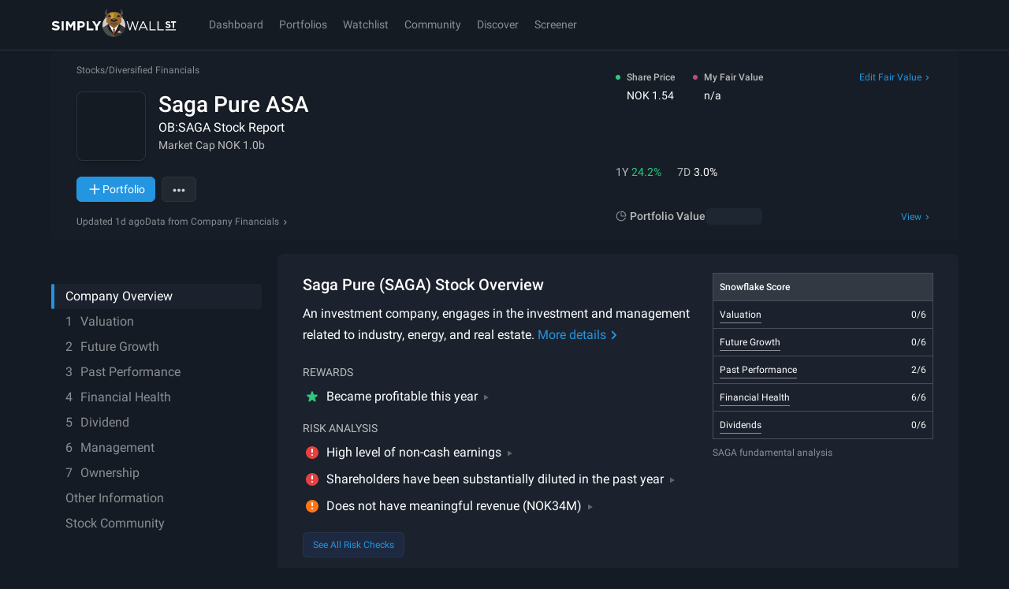

--- FILE ---
content_type: text/javascript
request_url: https://simplywall.st/static/js/57033.modern.6c04763e.js
body_size: 5404
content:

!function(){try{var e="undefined"!=typeof window?window:"undefined"!=typeof global?global:"undefined"!=typeof globalThis?globalThis:"undefined"!=typeof self?self:{},n=(new e.Error).stack;n&&(e._sentryDebugIds=e._sentryDebugIds||{},e._sentryDebugIds[n]="1e57a30c-cedd-50d0-a903-b7463fc29160")}catch(e){}}();
(self.__LOADABLE_LOADED_CHUNKS__=self.__LOADABLE_LOADED_CHUNKS__||[]).push([[57033],{2103:function(e,t,r){"use strict";r.d(t,{A:function(){return p}});r(315),r(91662),r(28593),r(30782),r(12726),r(55303),r(55020),r(30155),r(73117),r(43948),r(67084);var n=r(56945),o=r.n(n),c=r(80980),i=r(91880);function s(e,t){var r=Object.keys(e);if(Object.getOwnPropertySymbols){var n=Object.getOwnPropertySymbols(e);t&&(n=n.filter((function(t){return Object.getOwnPropertyDescriptor(e,t).enumerable}))),r.push.apply(r,n)}return r}function u(e){for(var t=1;t<arguments.length;t++){var r=null!=arguments[t]?arguments[t]:{};t%2?s(Object(r),!0).forEach((function(t){o()(e,t,r[t])})):Object.getOwnPropertyDescriptors?Object.defineProperties(e,Object.getOwnPropertyDescriptors(r)):s(Object(r)).forEach((function(t){Object.defineProperty(e,t,Object.getOwnPropertyDescriptor(r,t))}))}return e}var a=function(e,t){return(0,c.jsx)("svg",u(u({viewBox:"0 0 24 24",xmlns:"http://www.w3.org/2000/svg",ref:t},e),{},{children:(0,c.jsx)("path",{fillRule:"evenodd",clipRule:"evenodd",d:"m9.702 12.884-.707.707a1 1 0 0 0 1.414 1.414l.707-.707a1 1 0 0 0 .26-.966l-.26.259a.5.5 0 1 1-.707-.707l.259-.259a1 1 0 0 0-.966.259Zm1.723-1.016a2.001 2.001 0 0 0-2.43.309l-.707.707a2 2 0 0 0 2.828 2.828l.707-.707a2.001 2.001 0 0 0 .31-2.43l.442-.443c.767.453 1.771.35 2.43-.309l.707-.707a2 2 0 0 0-2.828-2.828l-.707.707a2.001 2.001 0 0 0-.31 2.43l-.442.443Zm1.907-.493.259-.259a.5.5 0 1 0-.707-.707l-.259.259a1 1 0 0 1 .259-.966l.707-.707a1 1 0 0 1 1.414 1.414l-.707.707a1 1 0 0 1-.966.26Z"})}))},l=(0,i.forwardRef)(a);function f(e,t){var r=Object.keys(e);if(Object.getOwnPropertySymbols){var n=Object.getOwnPropertySymbols(e);t&&(n=n.filter((function(t){return Object.getOwnPropertyDescriptor(e,t).enumerable}))),r.push.apply(r,n)}return r}var p=(0,i.forwardRef)((function(e,t){return(0,c.jsx)(l,function(e){for(var t=1;t<arguments.length;t++){var r=null!=arguments[t]?arguments[t]:{};t%2?f(Object(r),!0).forEach((function(t){o()(e,t,r[t])})):Object.getOwnPropertyDescriptors?Object.defineProperties(e,Object.getOwnPropertyDescriptors(r)):f(Object(r)).forEach((function(t){Object.defineProperty(e,t,Object.getOwnPropertyDescriptor(r,t))}))}return e}({ref:t},e))}))},2616:function(e,t,r){"use strict";r.d(t,{N:function(){return s}});var n=r(21035),o=(0,r(66183).zO)("web").useTranslation,c=r(80980),i=function(e){var t=100*Math.abs(e);return"".concat((0,n.toTruncated)(t,1),"%")},s=function(e){var t=e.discount,r=function(){var e=o();return function(t,r){return e("app.component.companyIntrinsicDiscount.".concat(t),r)}}();return"number"!=typeof t?(0,c.jsxs)("span",{className:"text-softer",children:[r("notAvailableShort"),(0,c.jsx)("span",{className:"sr-only",children:r("intrinsicDiscount")})]}):(0,c.jsxs)("span",{className:"grid grid-cols-[auto] items-center gap-0.5",children:[t<=0?(0,c.jsxs)("span",{className:"truncate text-bad",children:[i(t)," ",r("overvalued")]}):(0,c.jsxs)("span",{className:"truncate text-good",children:[i(t)," ",r("undervalued")]}),(0,c.jsxs)("span",{className:"sr-only",children:[" ",r("intrinsicDiscount")]})]})}},13094:function(e,t,r){"use strict";r.d(t,{B:function(){return i},J:function(){return a}});const n=Symbol.for("react-aria.i18n.locale"),o=Symbol.for("react-aria.i18n.strings");let c;class i{getStringForLocale(e,t){let r=this.getStringsForLocale(t)[e];if(!r)throw new Error(`Could not find intl message ${e} in ${t} locale`);return r}getStringsForLocale(e){let t=this.strings[e];return t||(t=function(e,t,r="en-US"){if(t[e])return t[e];let n=function(e){return Intl.Locale?new Intl.Locale(e).language:e.split("-")[0]}(e);if(t[n])return t[n];for(let e in t)if(e.startsWith(n+"-"))return t[e];return t[r]}(e,this.strings,this.defaultLocale),this.strings[e]=t),t}static getGlobalDictionaryForPackage(e){if("undefined"==typeof window)return null;let t=window[n];if(void 0===c){let e=window[o];if(!e)return null;c={};for(let r in e)c[r]=new i({[t]:e[r]},t)}let r=null==c?void 0:c[e];if(!r)throw new Error(`Strings for package "${e}" were not included by LocalizedStringProvider. Please add it to the list passed to createLocalizedStringDictionary.`);return r}constructor(e,t="en-US"){this.strings=Object.fromEntries(Object.entries(e).filter((([,e])=>e))),this.defaultLocale=t}}const s=new Map,u=new Map;class a{format(e,t){let r=this.strings.getStringForLocale(e,this.locale);return"function"==typeof r?r(t,this):r}plural(e,t,r="cardinal"){let n=t["="+e];if(n)return"function"==typeof n?n():n;let o=this.locale+":"+r,c=s.get(o);return c||(c=new Intl.PluralRules(this.locale,{type:r}),s.set(o,c)),n=t[c.select(e)]||t.other,"function"==typeof n?n():n}number(e){let t=u.get(this.locale);return t||(t=new Intl.NumberFormat(this.locale),u.set(this.locale,t)),t.format(e)}select(e,t){let r=e[t]||e.other;return"function"==typeof r?r():r}constructor(e,t){this.locale=e,this.strings=t}}},17272:function(e,t,r){"use strict";r.d(t,{A:function(){return p}});r(315),r(91662),r(28593),r(30782),r(12726),r(55303),r(55020),r(30155),r(73117),r(43948),r(67084);var n=r(56945),o=r.n(n),c=r(80980),i=r(91880);function s(e,t){var r=Object.keys(e);if(Object.getOwnPropertySymbols){var n=Object.getOwnPropertySymbols(e);t&&(n=n.filter((function(t){return Object.getOwnPropertyDescriptor(e,t).enumerable}))),r.push.apply(r,n)}return r}function u(e){for(var t=1;t<arguments.length;t++){var r=null!=arguments[t]?arguments[t]:{};t%2?s(Object(r),!0).forEach((function(t){o()(e,t,r[t])})):Object.getOwnPropertyDescriptors?Object.defineProperties(e,Object.getOwnPropertyDescriptors(r)):s(Object(r)).forEach((function(t){Object.defineProperty(e,t,Object.getOwnPropertyDescriptor(r,t))}))}return e}var a=function(e,t){return(0,c.jsx)("svg",u(u({width:24,height:24,viewBox:"0 0 24 24",xmlns:"http://www.w3.org/2000/svg",ref:t},e),{},{children:(0,c.jsx)("path",{d:"M19.7629 6.77239C19.3723 6.38186 18.7392 6.38186 18.3487 6.77239L9.58548 15.5356L6.70711 12.6572C6.31658 12.2667 5.68342 12.2667 5.29289 12.6572C4.90237 13.0477 4.90237 13.6809 5.29289 14.0714L8.82843 17.6069C9.03703 17.8155 9.31486 17.9127 9.58797 17.8985C9.85954 17.9113 10.1354 17.8141 10.3428 17.6067L19.7629 8.1866C20.1534 7.79607 20.1534 7.16291 19.7629 6.77239Z"})}))},l=(0,i.forwardRef)(a);function f(e,t){var r=Object.keys(e);if(Object.getOwnPropertySymbols){var n=Object.getOwnPropertySymbols(e);t&&(n=n.filter((function(t){return Object.getOwnPropertyDescriptor(e,t).enumerable}))),r.push.apply(r,n)}return r}var p=(0,i.forwardRef)((function(e,t){return(0,c.jsx)(l,function(e){for(var t=1;t<arguments.length;t++){var r=null!=arguments[t]?arguments[t]:{};t%2?f(Object(r),!0).forEach((function(t){o()(e,t,r[t])})):Object.getOwnPropertyDescriptors?Object.defineProperties(e,Object.getOwnPropertyDescriptors(r)):f(Object(r)).forEach((function(t){Object.defineProperty(e,t,Object.getOwnPropertyDescriptor(r,t))}))}return e}({ref:t},e))}))},18037:function(e){e.exports={cap:!1,curry:!1,fixed:!1,immutable:!1,rearg:!1}},18130:function(e,t,r){"use strict";r.r(t),r.d(t,{CompanyIntrinsicDiscount:function(){return n.g},CompanyIntrinsicDiscountBase:function(){return o.N},calculateIntrinsicDiscount:function(){return n.X}});var n=r(56975),o=r(2616)},19941:function(e,t,r){"use strict";r.d(t,{Yv:function(){return n},r5:function(){return o}});r(63200),r(36717),r(96165),r(75933),r(30782),r(31744),r(73424);var n=function(e){return e?e.toString().toLowerCase().replace(/\s+/g,"-").replace(/[^\w\-]+/g,"").replace(/\-\-+/g,"-").replace(/^-+/,"").replace(/-+$/,""):""},o=function(e){return e?e.replace(/\-/g," ").replace(/\w\S*/g,(function(e){return e.charAt(0).toUpperCase()+e.substr(1).toLowerCase()})):""}},22254:function(e,t,r){"use strict";r.d(t,{v:function(){return p}});var n=r(26199),o=r.n(n),c=(r(63200),r(36717),r(91880)),i=(r(8691),r(96165),r(75933),r(30782),r(31744),r(12572));function s(e){var t=(0,i.YL)(function(){for(var e=arguments.length>0&&void 0!==arguments[0]?arguments[0]:"",t=0,r=0;r<e.length;r++)t=e.charCodeAt(r)+((t<<5)-t);return Math.abs(t)}(e)%360/360,.5,.5),r=o()(t,3),n=r[0],c=r[1],s=r[2];return"".concat(n.toString(16)).concat(c.toString(16)).concat(s.toString(16))}var u=r(88441),a=r(3853),l=r(80980),f=function(e){return e.replace(/\.interactivebrokers\.com$/,".interactivebrokers.com.au")},p=function(e){var t,r,n=e.website,i=e.tickerSymbol,p=e.size,O=void 0===p?46:p,b=e.sizeLg,d=void 0===b?O:b,g=e.hasLogo,y=e.isLazyLoaded,j=void 0!==y&&y,v=e.className,w=(0,c.useState)(!1),h=o()(w,2),m=h[0],P=h[1],D=(0,c.useState)(!1),x=o()(D,2),S=x[0],C=x[1],L=(0,c.useRef)(null),E=Math.max(O,d),k=null==n?void 0:n.replace(/^https?:\/\//,""),_="?size=".concat(2*E),R=k&&g?(0,u.mD)({src:f("https://images.simplywall.st/asset/logos/"+k+_)}):null;(0,c.useEffect)((function(){var e;if(R){if(null!==(e=L.current)&&void 0!==e&&e.complete)return P(!0),void C(!1);P(!1),C(!1)}}),[R]);var A=Boolean(R&&!m&&!S),N=S||!R;return(0,l.jsx)("div",{className:(0,a.cn)("border relative flex justify-center overflow-hidden rounded-x1 bg-p-grey-120","size-[--size] lg:size-[--size-lg]",A&&"animate-pulse",v),style:{"--size":"".concat(O,"px"),"--size-lg":"".concat(d,"px")},itemProp:"logo",itemType:"https://schema.org/ImageObject",children:N?(0,l.jsxs)("svg",{xmlns:"http://www.w3.org/2000/svg",viewBox:"0 0 64 64","aria-label":"".concat(i," logo"),children:[(0,l.jsx)("rect",{fill:"#".concat(s(null!=i?i:"")),cx:"32",width:"64",height:"64",cy:"32",r:"32"}),(0,l.jsx)("text",{x:"50%",y:"50%",alignmentBaseline:"middle",textAnchor:"middle",fontSize:"21",fontWeight:"400",dy:".1em",dominantBaseline:"middle",fill:"#ffffff",children:null!==(t=null==i||null===(r=i.substring)||void 0===r?void 0:r.call(i,0,4))&&void 0!==t?t:""})]}):(0,l.jsxs)(l.Fragment,{children:[(0,l.jsx)("img",{className:(0,a.cn)("h-auto max-w-full border-0 bg-p-white-100 object-scale-down transition-[opacity,background-color] duration-300 ease-in-out",A?"opacity-0":"opacity-100"),ref:L,src:R,alt:"".concat(i," logo"),role:"img",onLoad:function(){P(!0),C(!1)},onError:function(){return C(!0)},loading:j?"lazy":void 0}),(0,l.jsx)("meta",{content:R,itemProp:"url"})]})})}},26496:function(e,t,r){"use strict";r.d(t,{T:function(){return u}});var n=r(23742),o=r.n(n),c=r(69280),i=r.n(c),s=r(88487),u=function(e){return"object"!==o()(e)||i()(e)?null:"trading_item_currency_iso"in e&&(0,s.PU)(e.trading_item_currency_iso)?e.trading_item_currency_iso:null}},33948:function(e,t,r){"use strict";r.d(t,{Q:function(){return n.Q}});var n=r(31571)},44109:function(e,t,r){"use strict";r.d(t,{A:function(){return p}});r(315),r(91662),r(28593),r(30782),r(12726),r(55303),r(55020),r(30155),r(73117),r(43948),r(67084);var n=r(56945),o=r.n(n),c=r(80980),i=r(91880);function s(e,t){var r=Object.keys(e);if(Object.getOwnPropertySymbols){var n=Object.getOwnPropertySymbols(e);t&&(n=n.filter((function(t){return Object.getOwnPropertyDescriptor(e,t).enumerable}))),r.push.apply(r,n)}return r}function u(e){for(var t=1;t<arguments.length;t++){var r=null!=arguments[t]?arguments[t]:{};t%2?s(Object(r),!0).forEach((function(t){o()(e,t,r[t])})):Object.getOwnPropertyDescriptors?Object.defineProperties(e,Object.getOwnPropertyDescriptors(r)):s(Object(r)).forEach((function(t){Object.defineProperty(e,t,Object.getOwnPropertyDescriptor(r,t))}))}return e}var a=function(e,t){return(0,c.jsx)("svg",u(u({width:24,height:24,viewBox:"0 0 24 24",xmlns:"http://www.w3.org/2000/svg",ref:t},e),{},{children:(0,c.jsx)("path",{fillRule:"evenodd",clipRule:"evenodd",d:"M16.2185 11.2901L9.17146 4.24309C8.78094 3.85256 8.14777 3.85256 7.75725 4.24309C7.36672 4.63361 7.36672 5.26678 7.75725 5.6573L14.1208 12.0209L7.75727 18.3845C7.36675 18.775 7.36675 19.4082 7.75727 19.7987C8.1478 20.1892 8.78096 20.1892 9.17149 19.7987L16.2192 12.751C16.2271 12.7436 16.2348 12.7361 16.2425 12.7284C16.431 12.5399 16.5285 12.2949 16.5351 12.0479C16.5423 11.7829 16.4448 11.5156 16.2426 11.3134C16.2346 11.3055 16.2266 11.2977 16.2185 11.2901Z"})}))},l=(0,i.forwardRef)(a);function f(e,t){var r=Object.keys(e);if(Object.getOwnPropertySymbols){var n=Object.getOwnPropertySymbols(e);t&&(n=n.filter((function(t){return Object.getOwnPropertyDescriptor(e,t).enumerable}))),r.push.apply(r,n)}return r}var p=(0,i.forwardRef)((function(e,t){return(0,c.jsx)(l,function(e){for(var t=1;t<arguments.length;t++){var r=null!=arguments[t]?arguments[t]:{};t%2?f(Object(r),!0).forEach((function(t){o()(e,t,r[t])})):Object.getOwnPropertyDescriptors?Object.defineProperties(e,Object.getOwnPropertyDescriptors(r)):f(Object(r)).forEach((function(t){Object.defineProperty(e,t,Object.getOwnPropertyDescriptor(r,t))}))}return e}({ref:t},e))}))},56975:function(e,t,r){"use strict";r.d(t,{X:function(){return i},g:function(){return s}});var n=r(69744),o=r(2616),c=r(80980),i=function(e,t,r){var o=null!=r?r:t;return(0,n.gD)(e)||(0,n.gD)(o)||0===o?null:(o-e)/o},s=function(e){var t=e.npvPerShare,r=e.lastSharePrice,n=e.fairValue,s=i(r,t,n);return(0,c.jsx)(o.N,{discount:s})}},60168:function(e,t,r){"use strict";r.d(t,{z:function(){return p}});var n=r(48937),o=r.n(n),c=r(26199),i=r.n(c),s=r(93656),u=r.n(s),a=(r(15209),r(30782),r(28379),r(2730),r(22693),r(68156),r(25939),r(98806),r(80639),r(8691),r(91880)),l=r(2705),f=r(18692);function p(e,t){var r,n,c=(0,l.Ay)().data,s=(r=(0,f.BA)("https://embed.typeform.com/embed.js",{crossOrigin:void 0}),n=i()(r,1)[0],(0,a.useCallback)(o()(u().mark((function e(){return u().wrap((function(e){for(;;)switch(e.prev=e.next){case 0:return e.next=3,n();case 3:return e.abrupt("return",window.typeformEmbed);case 4:return e.abrupt("return",void 0);case 5:case"end":return e.stop()}}),e)}))),[n])),p=new URLSearchParams;if(t)for(var O=0,b=Object.entries(t);O<b.length;O++){var d=i()(b[O],2),g=d[0],y=d[1];p.set(g,String(y))}p.set("userid",c.id);var j="https://investor-research.typeform.com/to/".concat(e,"#").concat(p);return(0,a.useCallback)(o()(u().mark((function e(){var t;return u().wrap((function(e){for(;;)switch(e.prev=e.next){case 0:return e.prev=1,e.next=4,s();case 4:null==(t=e.sent)||t.makePopup(j,{mode:"drawer_right",autoOpen:!0}),e.next=11;break;case 8:e.prev=8,e.t0=e.catch(1),console.error(e.t0);case 11:case"end":return e.stop()}}),e,null,[[1,8]])}))),[j,s])}},62105:function(e,t,r){"use strict";r.d(t,{A:function(){return p}});r(315),r(91662),r(28593),r(30782),r(12726),r(55303),r(55020),r(30155),r(73117),r(43948),r(67084);var n=r(56945),o=r.n(n),c=r(80980),i=r(91880);function s(e,t){var r=Object.keys(e);if(Object.getOwnPropertySymbols){var n=Object.getOwnPropertySymbols(e);t&&(n=n.filter((function(t){return Object.getOwnPropertyDescriptor(e,t).enumerable}))),r.push.apply(r,n)}return r}function u(e){for(var t=1;t<arguments.length;t++){var r=null!=arguments[t]?arguments[t]:{};t%2?s(Object(r),!0).forEach((function(t){o()(e,t,r[t])})):Object.getOwnPropertyDescriptors?Object.defineProperties(e,Object.getOwnPropertyDescriptors(r)):s(Object(r)).forEach((function(t){Object.defineProperty(e,t,Object.getOwnPropertyDescriptor(r,t))}))}return e}var a=function(e,t){return(0,c.jsx)("svg",u(u({width:24,height:24,viewBox:"0 0 24 24",xmlns:"http://www.w3.org/2000/svg",ref:t},e),{},{children:(0,c.jsx)("path",{fillRule:"evenodd",clipRule:"evenodd",d:"M12 4C11.4477 4 11 4.44772 11 5V11H5C4.44772 11 4 11.4477 4 12C4 12.5523 4.44772 13 5 13H11V19C11 19.5523 11.4477 20 12 20C12.5523 20 13 19.5523 13 19V13H19C19.5523 13 20 12.5523 20 12C20 11.4477 19.5523 11 19 11H13V5C13 4.44772 12.5523 4 12 4Z"})}))},l=(0,i.forwardRef)(a);function f(e,t){var r=Object.keys(e);if(Object.getOwnPropertySymbols){var n=Object.getOwnPropertySymbols(e);t&&(n=n.filter((function(t){return Object.getOwnPropertyDescriptor(e,t).enumerable}))),r.push.apply(r,n)}return r}var p=(0,i.forwardRef)((function(e,t){return(0,c.jsx)(l,function(e){for(var t=1;t<arguments.length;t++){var r=null!=arguments[t]?arguments[t]:{};t%2?f(Object(r),!0).forEach((function(t){o()(e,t,r[t])})):Object.getOwnPropertyDescriptors?Object.defineProperties(e,Object.getOwnPropertyDescriptors(r)):f(Object(r)).forEach((function(t){Object.defineProperty(e,t,Object.getOwnPropertyDescriptor(r,t))}))}return e}({ref:t},e))}))},69280:function(e,t,r){var n=r(63800)("isNil",r(81947),r(18037));n.placeholder=r(12866),e.exports=n},70389:function(e,t,r){"use strict";r.d(t,{v:function(){return n.v}});var n=r(22254)},86602:function(e,t,r){"use strict";r.d(t,{A:function(){return p}});r(315),r(91662),r(28593),r(30782),r(12726),r(55303),r(55020),r(30155),r(73117),r(43948),r(67084);var n=r(56945),o=r.n(n),c=r(80980),i=r(91880);function s(e,t){var r=Object.keys(e);if(Object.getOwnPropertySymbols){var n=Object.getOwnPropertySymbols(e);t&&(n=n.filter((function(t){return Object.getOwnPropertyDescriptor(e,t).enumerable}))),r.push.apply(r,n)}return r}function u(e){for(var t=1;t<arguments.length;t++){var r=null!=arguments[t]?arguments[t]:{};t%2?s(Object(r),!0).forEach((function(t){o()(e,t,r[t])})):Object.getOwnPropertyDescriptors?Object.defineProperties(e,Object.getOwnPropertyDescriptors(r)):s(Object(r)).forEach((function(t){Object.defineProperty(e,t,Object.getOwnPropertyDescriptor(r,t))}))}return e}var a=function(e,t){return(0,c.jsx)("svg",u(u({width:24,height:24,viewBox:"0 0 24 24",xmlns:"http://www.w3.org/2000/svg",ref:t},e),{},{children:(0,c.jsx)("path",{fillRule:"evenodd",clipRule:"evenodd",d:"M10.6363 16.3901C10.6409 16.3951 10.6456 16.4001 10.6505 16.4049C10.8457 16.6002 11.1623 16.6002 11.3576 16.4049L18.3816 9.3809C18.5769 9.18563 18.5769 8.86905 18.3816 8.67379C18.1864 8.47853 17.8698 8.47853 17.6745 8.67379L11.0043 15.344L7.29301 11.6327C7.09774 11.4374 6.78116 11.4374 6.5859 11.6327C6.39064 11.8279 6.39064 12.1445 6.5859 12.3398L10.6363 16.3901Z"})}))},l=(0,i.forwardRef)(a);function f(e,t){var r=Object.keys(e);if(Object.getOwnPropertySymbols){var n=Object.getOwnPropertySymbols(e);t&&(n=n.filter((function(t){return Object.getOwnPropertyDescriptor(e,t).enumerable}))),r.push.apply(r,n)}return r}var p=(0,i.forwardRef)((function(e,t){return(0,c.jsx)(l,function(e){for(var t=1;t<arguments.length;t++){var r=null!=arguments[t]?arguments[t]:{};t%2?f(Object(r),!0).forEach((function(t){o()(e,t,r[t])})):Object.getOwnPropertyDescriptors?Object.defineProperties(e,Object.getOwnPropertyDescriptors(r)):f(Object(r)).forEach((function(t){Object.defineProperty(e,t,Object.getOwnPropertyDescriptor(r,t))}))}return e}({ref:t},e))}))},87336:function(e,t,r){"use strict";r.d(t,{O1:function(){return a},tH:function(){return n.tH},Jb:function(){return n.Jb},h_:function(){return f}});var n=r(77643),o=(r(315),r(91662),r(28593),r(30782),r(12726),r(55303),r(55020),r(30155),r(73117),r(43948),r(67084),r(56945)),c=r.n(o),i=r(18172),s=r(47193);function u(e,t){var r=Object.keys(e);if(Object.getOwnPropertySymbols){var n=Object.getOwnPropertySymbols(e);t&&(n=n.filter((function(t){return Object.getOwnPropertyDescriptor(e,t).enumerable}))),r.push.apply(r,n)}return r}var a=function(e){return function(t){var r;return(0,i.n_)(function(e){for(var t=1;t<arguments.length;t++){var r=null!=arguments[t]?arguments[t]:{};t%2?u(Object(r),!0).forEach((function(t){c()(e,t,r[t])})):Object.getOwnPropertyDescriptors?Object.defineProperties(e,Object.getOwnPropertyDescriptors(r)):u(Object(r)).forEach((function(t){Object.defineProperty(e,t,Object.getOwnPropertyDescriptor(r,t))}))}return e}({mutationFn:function(t){return s.e.request(e,t)}},null!==(r=t)&&void 0!==r?r:{}))}},l=(r(1439),r(73763),r(44290),r(25196),r(91880)),f=function(){var e=(0,i.jE)();return(0,l.useCallback)((function(t){return e.invalidateQueries({predicate:function(e){var r,n=null===(r=e.meta)||void 0===r?void 0:r.tags;return!!Array.isArray(n)&&("function"==typeof t?t(n):t.some((function(e){return n.includes(e)})))}})}),[e])}},88582:function(e,t,r){"use strict";r(38222)},92196:function(e,t,r){"use strict";r.d(t,{ZS:function(){return i},bM:function(){return o},pu:function(){return c}});r(27503),r(7064),r(75933),r(315),r(63200),r(46681);var n="miniValuatorLastVisitedStock",o=function(e){sessionStorage.setItem(n,JSON.stringify({canonicalUrl:e,timestamp:Date.now()}))},c=function(){sessionStorage.removeItem(n)},i=function(){if("undefined"==typeof window)return null;try{var e=sessionStorage.getItem(n);if(!e)return null;var t=JSON.parse(e),r=t.canonicalUrl,o=t.timestamp;return Date.now()-o>36e5?null:/^\/stocks\/[^/]+\/[^/]+\/[^/]+\/[^/]+$/.test(r)?r:null}catch(e){return null}}}}]);
//# sourceMappingURL=57033.modern.6c04763e.js.map
//# debugId=1e57a30c-cedd-50d0-a903-b7463fc29160


--- FILE ---
content_type: text/javascript
request_url: https://simplywall.st/static/js/components-Summary.modern.85137f7e.js
body_size: 11923
content:
"use strict";
!function(){try{var e="undefined"!=typeof window?window:"undefined"!=typeof global?global:"undefined"!=typeof globalThis?globalThis:"undefined"!=typeof self?self:{},n=(new e.Error).stack;n&&(e._sentryDebugIds=e._sentryDebugIds||{},e._sentryDebugIds[n]="c9effe36-a573-51e6-92ea-9146a8454231")}catch(e){}}();
(self.__LOADABLE_LOADED_CHUNKS__=self.__LOADABLE_LOADED_CHUNKS__||[]).push([[44876],{7781:function(e,n,t){t.d(n,{A:function(){return h}});t(315),t(91662),t(28593),t(30782),t(12726),t(55303),t(55020),t(30155),t(73117),t(43948),t(67084);var r=t(56945),i=t.n(r),o=t(80980),c=t(91880);function a(e,n){var t=Object.keys(e);if(Object.getOwnPropertySymbols){var r=Object.getOwnPropertySymbols(e);n&&(r=r.filter((function(n){return Object.getOwnPropertyDescriptor(e,n).enumerable}))),t.push.apply(t,r)}return t}function s(e){for(var n=1;n<arguments.length;n++){var t=null!=arguments[n]?arguments[n]:{};n%2?a(Object(t),!0).forEach((function(n){i()(e,n,t[n])})):Object.getOwnPropertyDescriptors?Object.defineProperties(e,Object.getOwnPropertyDescriptors(t)):a(Object(t)).forEach((function(n){Object.defineProperty(e,n,Object.getOwnPropertyDescriptor(t,n))}))}return e}var l=function(e,n){return(0,o.jsx)("svg",s(s({width:24,height:24,viewBox:"0 0 24 24",xmlns:"http://www.w3.org/2000/svg",ref:n},e),{},{children:(0,o.jsx)("path",{d:"M16 12L10 15.4641L10 8.5359L16 12Z"})}))},u=(0,c.forwardRef)(l);function d(e,n){var t=Object.keys(e);if(Object.getOwnPropertySymbols){var r=Object.getOwnPropertySymbols(e);n&&(r=r.filter((function(n){return Object.getOwnPropertyDescriptor(e,n).enumerable}))),t.push.apply(t,r)}return t}var h=(0,c.forwardRef)((function(e,n){return(0,o.jsx)(u,function(e){for(var n=1;n<arguments.length;n++){var t=null!=arguments[n]?arguments[n]:{};n%2?d(Object(t),!0).forEach((function(n){i()(e,n,t[n])})):Object.getOwnPropertyDescriptors?Object.defineProperties(e,Object.getOwnPropertyDescriptors(t)):d(Object(t)).forEach((function(n){Object.defineProperty(e,n,Object.getOwnPropertyDescriptor(t,n))}))}return e}({ref:n},e))}))},10206:function(e,n,t){t.d(n,{A:function(){return u}});var r=t(73320),i=t.n(r),o=(t(8691),t(90977),t(33853),t(91662),t(2350),t(98517),t(63200),t(36717),t(74593)),c=t(84533),a=t(25012),s=t(82280),l=t(80980),u=function(e){var n=e.risks,t=e.tickerSymbol,r=[].concat(i()(n.failRisksMayor),i()(n.failRisksMinor)),u=r.slice(0,4),d=r.length-u.length,h=(0,c.eh)(n),f=(0,s.S)();return(0,l.jsx)(a.A,{conditions:{hasPassedAllRisks:"hasPassedAllRisks"===h,hasNotFailedAnyRisk:"hasNotFailedAnyRisk"===h,InsufficientData:"insufficientData"===h,hasFailedRisks:"hasFailedRisks"===h},children:{hasPassedAllRisks:function(){return(0,l.jsx)("p",{children:f("risks.hasPassedAllRisks",{tickerSymbol:t})})},hasNotFailedAnyRisk:function(){return(0,l.jsx)("p",{children:f("risks.hasNotFailedAnyRisk",{tickerSymbol:t})})},insufficientData:function(){return(0,l.jsx)("p",{children:f("risks.insufficientData")})},hasFailedRisks:function(){return(0,l.jsxs)(l.Fragment,{children:[u.map((function(e,n){var t,r=(0,c.xY)(e.description);return(0,l.jsx)(o.A,{name:e.name,index:n,severity:e.severity,description:r,hash:null===(t=e.hash)||void 0===t?void 0:t.replace("#","")},e.name)})),r.length>4?(0,l.jsx)("p",{children:f("risks.hasFailedRisks",{count:d})}):(0,l.jsx)("br",{})]})}}})}},18470:function(e,n,t){t.d(n,{A:function(){return h}});t(315),t(91662),t(28593),t(30782),t(12726),t(55303),t(55020),t(30155),t(73117),t(43948),t(67084);var r=t(56945),i=t.n(r),o=t(80980),c=t(91880);function a(e,n){var t=Object.keys(e);if(Object.getOwnPropertySymbols){var r=Object.getOwnPropertySymbols(e);n&&(r=r.filter((function(n){return Object.getOwnPropertyDescriptor(e,n).enumerable}))),t.push.apply(t,r)}return t}function s(e){for(var n=1;n<arguments.length;n++){var t=null!=arguments[n]?arguments[n]:{};n%2?a(Object(t),!0).forEach((function(n){i()(e,n,t[n])})):Object.getOwnPropertyDescriptors?Object.defineProperties(e,Object.getOwnPropertyDescriptors(t)):a(Object(t)).forEach((function(n){Object.defineProperty(e,n,Object.getOwnPropertyDescriptor(t,n))}))}return e}var l=function(e,n){return(0,o.jsx)("svg",s(s({width:24,height:24,viewBox:"0 0 24 24",xmlns:"http://www.w3.org/2000/svg",ref:n},e),{},{children:(0,o.jsx)("path",{d:"M11.0496 5.90475C11.3502 4.98605 12.6498 4.98605 12.9504 5.90475L14.1246 9.49342H17.9049C18.8753 9.49342 19.2769 10.7366 18.49 11.3044L15.4377 13.5066L16.6073 17.0812C16.9083 18.0012 15.8568 18.7695 15.0718 18.2031L12 15.9868L8.92824 18.2031C8.14316 18.7695 7.09168 18.0012 7.39272 17.0812L8.56231 13.5066L5.51002 11.3044C4.72306 10.7366 5.12471 9.49342 6.09512 9.49342H9.87539L11.0496 5.90475Z",fillRule:"evenodd"})}))},u=(0,c.forwardRef)(l);function d(e,n){var t=Object.keys(e);if(Object.getOwnPropertySymbols){var r=Object.getOwnPropertySymbols(e);n&&(r=r.filter((function(n){return Object.getOwnPropertyDescriptor(e,n).enumerable}))),t.push.apply(t,r)}return t}var h=(0,c.forwardRef)((function(e,n){return(0,o.jsx)(u,function(e){for(var n=1;n<arguments.length;n++){var t=null!=arguments[n]?arguments[n]:{};n%2?d(Object(t),!0).forEach((function(n){i()(e,n,t[n])})):Object.getOwnPropertyDescriptors?Object.defineProperties(e,Object.getOwnPropertyDescriptors(t)):d(Object(t)).forEach((function(n){Object.defineProperty(e,n,Object.getOwnPropertyDescriptor(t,n))}))}return e}({ref:n},e))}))},30482:function(e,n,t){t.d(n,{l:function(){return l}});var r=t(98217),i=t(46322),o=t(60168),c=t(41454),a=t(21411),s=(0,r.A)();function l(e){var n=(0,a.Y)(),t=(0,c.z)(),r=(0,i.actionToPath)(t,s),l={es:"hhQKsh1e",de:"G5mWOwKv",ja:"a3enSUNp",ko:"jK89Qvjn",fr:"JtFZpox8",it:"wvTU4SIp",nl:"ezCaLiPl",tr:"WrCw4CIG",sv:"nD7fZYVq",default:"UjJqoRzy"};return(0,o.z)(n in l?l[n]:l.default,{locale:n,canonical_url:r,device_type:"browser",statement_id:e})}},34891:function(e,n,t){t.r(n),t.d(n,{default:function(){return ce}});var r,i,o,c,a,s,l,u=t(26199),d=t.n(u),h=(t(15209),t(30782),t(51305),t(28379),t(2730),t(91662),t(2350),t(98517),t(33853),t(91880)),f=t(4627),p=t(33405),m=t(58332),x=t(58794),g=t(39994),y=t.n(g),v=t(93130),w=t(75085),b=t(62945),j=(0,v.Ay)("h2").withConfig({componentId:"sc-c0l17s-0"})([""," color:",";margin-top:0;margin-bottom:8px;body[data-theme] &{color:var(--s-color-text-softer);}",""],(function(e){return e.theme.typography.largeStrong}),(function(e){return e.theme.color.whiteRGBA(.5)}),w.$_.lgUp(r||(r=y()(["\n    color: ",";\n    body[data-theme] & {\n      color: var(--s-color-text-solid);\n    }\n  "])),(function(e){return e.theme.color.white}))),k=(0,v.Ay)(b.w).withConfig({componentId:"sc-1968dbs-0"})(["position:relative;min-height:360px;h3{margin:","px 0;}",""],(function(e){return e.theme.x1spacePx}),w.$_.mdUp(i||(i=y()(["\n    padding-top: ","rem;\n    padding-bottom: ","rem;\n  "])),(function(e){return e.theme.x3space}),(function(e){return e.theme.x3space}))),O=(0,v.Ay)("div").withConfig({componentId:"sc-1968dbs-1"})(["ul{list-style:disc;padding:0 ","px 0 ","px;margin-bottom:0;> li{margin-bottom:","px;&:last-child{margin-bottom:0;}}}",";"],(function(e){return e.theme.x3spacePx}),(function(e){return 10*(e.theme.x3space-.4)}),(function(e){return e.theme.x1spacePx/2}),w.$_.smUp(o||(o=y()(["\n    min-height: 240px;\n  "])))),D=(0,v.Ay)("div").withConfig({componentId:"sc-1968dbs-2"})(["max-width:200px;margin:0 0 0 auto;"," ",";"],w.$_.smUp(c||(c=y()(["\n    width: 200px;\n  "]))),w.$_.mdUp(a||(a=y()(["\n    width: 280px;\n    max-width: 280px;\n  "])))),P=(0,v.Ay)(j).withConfig({componentId:"sc-1968dbs-3"})(["",";"],w.$_.mdDown(s||(s=y()(["\n    ",";\n  "])),(function(e){return e.theme.typography.smallStrong}))),C=(0,v.Ay)("div").withConfig({componentId:"sc-1968dbs-4"})(["padding-left:","px;text-wrap:pretty;",";"],(function(e){return e.theme.x1spacePx}),w.$_.smUp(l||(l=y()(["\n    padding-left: 0;\n  "])))),A=(0,v.Ay)("p").withConfig({componentId:"sc-1968dbs-5"})(["margin-bottom:0;opacity:0.7;",";"],(function(e){return e.theme.typography.xSmallStrong})),S=(0,v.Ay)("p").withConfig({componentId:"sc-1968dbs-6"})(["margin-bottom:0;opacity:0.5;",";"],(function(e){return e.theme.typography.xSmall})),R=t(80980),I=function(){return(0,R.jsxs)("div",{"data-cy-id":"reward-loading-skeleton",className:"flex flex-col gap-x1_25",children:[(0,R.jsxs)("div",{className:"flex items-center gap-x0_75",children:[(0,R.jsx)("div",{className:"bones size-x2 rounded-full"}),(0,R.jsx)("div",{className:"bones h-x1_25 w-60 rounded-full "})]}),(0,R.jsxs)("div",{className:"flex items-center gap-x0_75",children:[(0,R.jsx)("div",{className:"bones size-x2 rounded-full"}),(0,R.jsx)("div",{className:"bones h-x1_25 w-60 rounded-full"})]}),(0,R.jsxs)("div",{className:"flex items-center gap-x0_75",children:[(0,R.jsx)("div",{className:"bones size-x2 rounded-full"}),(0,R.jsx)("div",{className:"bones h-x1_25 w-60 rounded-full"})]})]})},L=t(3853),M=t(83406),T=(t(8691),t(38099)),E=t(46103),H=t(80227),N=t(82280);var _=function(e){var n=e.id,t=void 0===n?"":n,r=e.feedbackLabel,i=e.companyForFeedback,o=e.chart,c=e.table,a=e.points,s=e.preRenderHeight,l=void 0===s?338:s,u=e.preRenderMinHeightSmDown,d=void 0===u?225:u,h=(0,f.z1)({type:"track",subject:"chart",title:"snowflake"}).Track,p=function(e){var n=a&&a.length>0?a[0]:0,t=a&&a.length>1?a[1]:0,r=a&&a.length>2?a[2]:0,i=a&&a.length>3?a[3]:0,o=a&&a.length>4?a[4]:0,c="light"===e?"light":"dark";return"".concat(T.j2,"/snowflake/?points[]=").concat(n,"&points[]=").concat(t,"&points[]=").concat(r,"&points[]=").concat(i,"&points[]=").concat(o,"&theme=").concat(c,"&size=small")},m=p("dark"),x=p("light"),g=(0,N.S)();return(0,R.jsx)(h,{children:(0,R.jsx)(H.default,{chart:o,table:c,id:t,helpTitle:g("snowflake.about.title"),help:(0,R.jsx)(E.gz,{}),exportDarkUrl:m,exportLightUrl:x,feedbackLabel:r,companyName:i,keepChartRendered:!1,actionsMarginTop:8,preRenderHeight:l,preRenderMinHeightSmDown:d})})},F=t(83002),V=t(44407),B=t(22986),z=t(20683),U=function(e){var n=e.section,t=e.text,r=(0,B.pI)().loadSection,i=(0,z.H)();return(0,R.jsx)(w.$n,{as:"a",styleType:"softLink",href:"".concat(i,"/").concat(n),onClick:function(e){r(n),e.preventDefault()},children:t})},q=function(e,n){return e.toLocaleString(void 0,{maximumFractionDigits:n})},$=function(e){var n=e.points,t=e.tickerSymbol,r=(0,N.S)(),i=r("snowflake.table.heading"),o=r("snowflake.table.description",{tickerSymbol:t});return(0,R.jsxs)(R.Fragment,{children:[(0,R.jsx)(F.Ay,{item:{"@context":"https://schema.org","@type":"Table",headline:i,about:o}}),(0,R.jsxs)(V.A,{"data-cy-id":"overview-snowflake-table",columnTextAlignments:"l",children:[(0,R.jsx)("caption",{children:o}),(0,R.jsx)("thead",{children:(0,R.jsx)("tr",{children:(0,R.jsx)("th",{colSpan:2,children:i})})}),(0,R.jsxs)("tbody",{children:[(0,R.jsxs)("tr",{children:[(0,R.jsx)("td",{children:(0,R.jsx)(U,{section:"valuation",text:r("snowflake.table.valuation")})}),(0,R.jsxs)("td",{children:[n&&n.length>0?q(n[0]-1,2):0,"/6"]})]}),(0,R.jsxs)("tr",{children:[(0,R.jsx)("td",{children:(0,R.jsx)(U,{section:"future",text:r("snowflake.table.future")})}),(0,R.jsxs)("td",{children:[n&&n.length>1?q(n[1]-1,2):0,"/6"]})]}),(0,R.jsxs)("tr",{children:[(0,R.jsx)("td",{children:(0,R.jsx)(U,{section:"past",text:r("snowflake.table.past")})}),(0,R.jsxs)("td",{children:[n&&n.length>2?q(n[2]-1,2):0,"/6"]})]}),(0,R.jsxs)("tr",{children:[(0,R.jsx)("td",{children:(0,R.jsx)(U,{section:"health",text:r("snowflake.table.health")})}),(0,R.jsxs)("td",{children:[n&&n.length>3?q(n[3]-1,2):0,"/6"]})]}),(0,R.jsxs)("tr",{children:[(0,R.jsx)("td",{children:(0,R.jsx)(U,{section:"dividend",text:r("snowflake.table.dividends")})}),(0,R.jsxs)("td",{children:[n&&n.length>4?q(n[4]-1,2):0,"/6"]})]})]})]})]})},W=t(74593),G=t(10206),Z=t(91558);var Y=function(e){var n=e.children;return n?(0,R.jsx)(L.DZ,{as:"h3",size:"xSmall",weight:"normal",className:"!mt-x2 line-clamp-3 uppercase opacity-70 light:text-soft dark:text-soft",children:n}):null},K=t(44364),Q=t(7324),J=t(84533),X=t(73755),ee=t(2291),ne=t(63726),te=t(70407),re=(0,M.Ay)({resolved:{},chunkName:function(){return"RiskCheckModal"},isReady:function(e){var n=this.resolve(e);return!0===this.resolved[n]&&!!t.m[n]},importAsync:function(){return t.e(76793).then(t.bind(t,70446))},requireAsync:function(e){var n=this,t=this.resolve(e);return this.resolved[t]=!1,this.importAsync(e).then((function(e){return n.resolved[t]=!0,e}))},requireSync:function(e){var n=this.resolve(e);return t(n)},resolve:function(){return 70446}}),ie=(0,M.Ay)({resolved:{},chunkName:function(){return"components-DeprecatedSnowflake"},isReady:function(e){var n=this.resolve(e);return!0===this.resolved[n]&&!!t.m[n]},importAsync:function(){return Promise.all([t.e(41770),t.e(3204),t.e(36567),t.e(33498),t.e(86901)]).then(t.bind(t,75230))},requireAsync:function(e){var n=this,t=this.resolve(e);return this.resolved[t]=!1,this.importAsync(e).then((function(e){return n.resolved[t]=!0,e}))},requireSync:function(e){var n=this.resolve(e);return t(n)},resolve:function(){return 75230}}),oe=[p.sg,p.ub,p.xJ,p.V8,p.Wn];function ce(e){var n=e.handleShowAboutCompany,t=(0,Z.eK)(),r=t.isFund,i=t.description,o=t.score,c=t.uniqueSymbol,a=t.tickerSymbol,s=t.name,l=t.status,u=t.shortName,g=(0,Z.I$)(),y=(0,f.z1)({type:"track",subject:"summary"}).trackEvent,v=(0,h.useState)(!1),w=d()(v,2),b=w[0],j=w[1],M=(0,B.pI)().loadSection,T=(0,Q.A)({canonicalURL:g}),E=T.data,H=T.status,F=(0,ee.e)().isMobile,V=(0,ne.QE)({defaultMatches:F}),z=E||{},U=z.IsProfitable,q=z.IsProfitableLongTerm,ce=z.IsBank,ae=!1===(null==U?void 0:U.value)&&!1===(null==q?void 0:q.value),se=!0===(null==ce?void 0:ce.value),le=(0,J.zq)(se,ae,E),ue=null==E?void 0:E.sentence,de=(0,J.uA)(E),he=(0,J.HZ)(E),fe=(0,X.q)(),pe=(0,N.S)();(0,h.useEffect)((function(){y({action:"landed"})}),[y]);var me=(0,h.useMemo)((function(){return[pe("snowflake.tooltip.description0"),pe("snowflake.tooltip.description1"),pe("snowflake.tooltip.description2"),pe("snowflake.tooltip.description3"),pe("snowflake.tooltip.description4")]}),[]),xe=(0,h.useCallback)((function(e){(0,K.sn)(e)?M(e):console.warn("attempted to redirect to an invalid section:",e)}),[M]);return(0,R.jsx)(R.Fragment,{children:(0,R.jsx)(k,{"data-cy-id":"company-summary",className:V?"relative z-1 ":"",children:(0,R.jsxs)("div",{className:"grid grid-cols-[1fr_1fr] grid-rows-[auto_1fr] gap-x1 sm:grid-cols-[minmax(0,1fr)_200px] md:grid-cols-[minmax(0,1fr)_280px]",children:[(0,R.jsxs)("div",{children:[(0,R.jsx)(P,{children:"success"===l?pe("about.header",{shortName:u,tickerSymbol:a}):(0,R.jsx)("div",{className:"bones max-w-[30ch]",children:" "})}),(0,R.jsxs)("p",{className:"m-0","data-cy-id":"company-summary-desc",children:[(0,R.jsx)("span",{className:i?"":"opacity-50",children:"success"===l?i||"".concat(pe("noDescription"),"."):(0,R.jsx)("span",{className:"bones max-w-[40ch]",children:" "})})," ","success"===l&&(0,R.jsxs)("a",{href:"#".concat(p.Ec),className:"inline-grid grid-flow-col items-center whitespace-nowrap text-brand-01 no-underline","data-cy-id":"company-about-button",onClick:function(e){e.preventDefault(),y({modifier:"about-company-read-more",action:"click"}),fe("#".concat(p.Ec)),n(!0)},children:[pe("about.more"),(0,R.jsx)(te.A,{className:"-ml-0.5 fill-current"})]})]})]}),(0,R.jsx)("div",{className:"row-span-1 grid sm:row-span-2",children:(0,R.jsx)("div",{children:(0,R.jsx)(_,{id:"overview-summary-snowflake",points:o||[0,0,0,0,0],companyForFeedback:c,feedbackLabel:m.fo,chart:(0,R.jsxs)(D,{"data-cy-id":"overview-summary-snowflake",children:[(0,R.jsx)(ie,{points:o,detailedPoints:le,tooltip:!0,routes:oe,handleClick:xe,disabled:r,type:x.n.COMPANY,companyDescriptions:me}),(0,R.jsxs)(C,{children:[(0,R.jsx)(A,{children:pe("snowflake")}),ue&&!r&&(0,R.jsx)(S,{"data-cy-id":"company-fundamentals-desc",children:ue})]})]}),table:(0,R.jsx)(D,{children:(0,R.jsx)($,{points:o||[0,0,0,0,0],tickerSymbol:a})})})})}),(0,R.jsx)("div",{className:"col-span-2 grid sm:col-span-1",children:(0,R.jsxs)(O,{"data-cy-id":"risk-reward-wrapper",children:["success"===H?(0,R.jsxs)(R.Fragment,{children:[!r&&he.length>0&&(0,R.jsxs)(R.Fragment,{children:[(0,R.jsx)(Y,{children:pe("rewards")}),he.map((function(e,n){var t=(0,J.AB)(e.name,"").fragment;return(0,R.jsx)(W.A,{name:e.name,index:n,hash:t,description:e.description},e.name)}))]}),!r&&(0,R.jsxs)(R.Fragment,{children:[(0,R.jsx)(Y,{children:pe("risk")}),(0,R.jsx)(G.A,{risks:de,tickerSymbol:a}),(0,R.jsx)(L.$n,{className:"max-sm:w-full",onClick:function(){y({modifier:"see-all-risk-checks",action:"click"}),j(!0)},variant:"secondary",size:"medium","data-cy-id":"summary-risk-modal-button",children:pe("seeAllRisks")})]})]}):(0,R.jsxs)(R.Fragment,{children:[(0,R.jsx)(Y,{children:pe("rewards")}),(0,R.jsx)(I,{"data-cy-id":"reward-loading-skeleton"}),(0,R.jsx)(Y,{children:pe("risk")}),(0,R.jsx)(I,{"data-cy-id":"risk-loading-skeleton"})]}),b&&(0,R.jsx)(re,{companyShortName:s,companyTickerSymbol:a,risks:de,onClose:function(){return j(!1)}})]})})]})})})}},37162:function(e,n,t){t.d(n,{A:function(){return h}});t(315),t(91662),t(28593),t(30782),t(12726),t(55303),t(55020),t(30155),t(73117),t(43948),t(67084);var r=t(56945),i=t.n(r),o=t(80980),c=t(91880);function a(e,n){var t=Object.keys(e);if(Object.getOwnPropertySymbols){var r=Object.getOwnPropertySymbols(e);n&&(r=r.filter((function(n){return Object.getOwnPropertyDescriptor(e,n).enumerable}))),t.push.apply(t,r)}return t}function s(e){for(var n=1;n<arguments.length;n++){var t=null!=arguments[n]?arguments[n]:{};n%2?a(Object(t),!0).forEach((function(n){i()(e,n,t[n])})):Object.getOwnPropertyDescriptors?Object.defineProperties(e,Object.getOwnPropertyDescriptors(t)):a(Object(t)).forEach((function(n){Object.defineProperty(e,n,Object.getOwnPropertyDescriptor(t,n))}))}return e}var l=function(e,n){return(0,o.jsx)("svg",s(s({width:24,height:24,viewBox:"0 0 24 24",xmlns:"http://www.w3.org/2000/svg",ref:n},e),{},{children:(0,o.jsx)("path",{fillRule:"evenodd",clipRule:"evenodd",d:"M8 17V16H7C5.89543 16 5 15.1046 5 14V7C5 5.89543 5.89543 5 7 5H9.5H11H13.5C13.7761 5 14 4.77614 14 4.5C14 4.22386 13.7761 4 13.5 4H11H9.5H7C5.34315 4 4 5.34315 4 7V14C4 15.6569 5.34315 17 7 17V18L7 19.4981C7 19.9348 7.52042 20.1616 7.84032 19.8644L10.9236 17H16C17.6569 17 19 15.6569 19 14V13.5V12V11.5C19 11.2239 18.7761 11 18.5 11C18.2239 11 18 11.2239 18 11.5V12V13.5V14C18 15.1046 17.1046 16 16 16H10.9236H10.5308L10.243 16.2674L8 18.3511L8 17ZM7 7.5C7 7.22386 7.22386 7 7.5 7H9.5C9.77614 7 10 7.22386 10 7.5C10 7.77614 9.77614 8 9.5 8H7.5C7.22386 8 7 7.77614 7 7.5ZM7.5 10C7.22386 10 7 10.2239 7 10.5C7 10.7761 7.22386 11 7.5 11H8.5C8.77614 11 9 10.7761 9 10.5C9 10.2239 8.77614 10 8.5 10H7.5ZM7 13.5C7 13.2239 7.22386 13 7.5 13H8.5C8.77614 13 9 13.2239 9 13.5C9 13.7761 8.77614 14 8.5 14H7.5C7.22386 14 7 13.7761 7 13.5ZM11 12.9991V13H11.0009L11 12.9991ZM13.2565 12.3292L17.9781 7.60751L16.3923 6.02172L11.6708 10.7434L13.2565 12.3292ZM10 11.2071C10 11.0745 10.0527 10.9473 10.1464 10.8536L16.6913 4.30842C17.0819 3.91789 17.715 3.91788 18.1056 4.30841L19.6914 5.8942C20.0819 6.28472 20.0819 6.91787 19.6914 7.3084L13.1464 13.8536C13.0527 13.9473 12.9255 14 12.7929 14H10.5C10.2239 14 10 13.7762 10 13.5V11.2071Z"})}))},u=(0,c.forwardRef)(l);function d(e,n){var t=Object.keys(e);if(Object.getOwnPropertySymbols){var r=Object.getOwnPropertySymbols(e);n&&(r=r.filter((function(n){return Object.getOwnPropertyDescriptor(e,n).enumerable}))),t.push.apply(t,r)}return t}var h=(0,c.forwardRef)((function(e,n){return(0,o.jsx)(u,function(e){for(var n=1;n<arguments.length;n++){var t=null!=arguments[n]?arguments[n]:{};n%2?d(Object(t),!0).forEach((function(n){i()(e,n,t[n])})):Object.getOwnPropertyDescriptors?Object.defineProperties(e,Object.getOwnPropertyDescriptors(t)):d(Object(t)).forEach((function(n){Object.defineProperty(e,n,Object.getOwnPropertyDescriptor(t,n))}))}return e}({ref:n},e))}))},44407:function(e,n,t){t.d(n,{A:function(){return o}});var r=t(93130),i=t(55765),o=(0,r.Ay)(i.A).withConfig({componentId:"sc-b77cct-0"})(["caption{padding-left:0;padding-bottom:0;text-align:left;}thead tr th{",";vertical-align:middle;}tbody tr{",";}tr{height:","px;}"],(function(e){return e.theme.typography.tinyStrong}),(function(e){return e.theme.typography.tiny}),(function(e){return e.theme.x4spacePx}))},46103:function(e,n,t){t.d(n,{gz:function(){return u},Ay:function(){return L}});var r=t(4627),i=t(38099),o=t(93130),c=o.Ay.div.withConfig({componentId:"sc-1wxr7cd-0"})(["margin-bottom:","rem;ul{list-style:disc;padding-left:21px;}"],(function(e){return e.theme.x2space})),a=o.Ay.span.withConfig({componentId:"sc-1wxr7cd-1"})(["font-weight:bold;"]),s=t(82280),l=t(80980),u=function(){var e=(0,r.z1)(),n=e.trackEvent,t=e.Track;return(0,l.jsxs)(t,{children:[(0,l.jsx)(c,{children:(0,l.jsx)("p",{children:(0,l.jsxs)(s.T,{i18nKey:"snowflake.about.paragraph1",children:[(0,l.jsx)("span",{children:"The Snowflake is a visual summary of our company analysis based on five fundamental areas:"}),(0,l.jsx)(a,{children:"Value, Future, Past, Health and Dividend."}),(0,l.jsx)("span",{children:"It gives you an instant snapshot of company’s investment profile, helping you quickly decide if it is worth researching any further."})]})})}),(0,l.jsx)(c,{children:(0,l.jsx)("ul",{children:(0,l.jsxs)(s.T,{i18nKey:"snowflake.about.list",children:[(0,l.jsx)("li",{children:"Each area has six metrics we measure a company against, which it either passes or fails."}),(0,l.jsx)("li",{children:"The colour of the Snowflake relates to its size. The more metrics a company passes, the larger and greener the Snowflake becomes. Inversely, the fewer metrics a company passes, the smaller and more red the Snowflake will be."}),(0,l.jsx)("li",{children:"The snowflake is not a buy or sell recommendation. It simply represents how attractive a company's fundamentals are. While its colour changes from red to green depending on how many checks the company passes, a low score in a particular assessment criteria should not necessarily exclude a stock from investment consideration."})]})})}),(0,l.jsx)(c,{children:(0,l.jsx)("p",{children:(0,l.jsxs)(s.T,{i18nKey:"snowflake.about.cta",children:[(0,l.jsx)("span",{children:"For a more in-depth explanation of the Snowflake, you can view our"}),(0,l.jsx)("a",{href:"".concat(i.Ld,"/MODEL.markdown#the-snowflake"),target:"_blank",rel:"noopener noreferrer nofollow",onClick:function(){return n({action:"click",modifier:"link",url:"".concat(i.Ld,"/MODEL.markdown#the-snowflake")})},children:"analysis model."})]})})})]})},d=t(75085),h=(0,r.Ay)((function(e){return{type:"track",chart:e.title,subject:"HelpModal"}}))((function(e){var n=e.title,t=e.onClose,r=e.isVisible,i=e.children;return r?(0,l.jsx)(d.aF,{title:n,onSecondaryClick:t,onPrimaryClick:t,primaryLabel:"Close",children:i}):null})),f=(t(30782),t(87767),t(83758),t(80091)),p=t.n(f),m=t(42911),x=t.n(m),g=t(50935),y=t.n(g),v=t(16707),w=t.n(v),b=t(13992),j=t.n(b),k=t(26740),O=t.n(k),D=t(56945),P=t.n(D),C=t(91880),A=(0,o.Ay)(d.$n).withConfig({componentId:"sc-en1hk1-0"})(["color:",";"],(function(e){return e.theme.color.whiteRGBA(.7)})),S=t(97496);function R(e){var n=function(){if("undefined"==typeof Reflect||!Reflect.construct)return!1;if(Reflect.construct.sham)return!1;if("function"==typeof Proxy)return!0;try{return Boolean.prototype.valueOf.call(Reflect.construct(Boolean,[],(function(){}))),!0}catch(e){return!1}}();return function(){var t,r=O()(e);if(n){var i=O()(this).constructor;t=Reflect.construct(r,arguments,i)}else t=r.apply(this,arguments);return j()(this,t)}}var I=function(e){w()(t,e);var n=R(t);function t(e){var r;return p()(this,t),r=n.call(this,e),P()(y()(r),"openRawDataModal",(function(){var e;null===(e=r.props.tracking)||void 0===e||e.trackEvent({action:"click",modifier:"help"}),r.setState({visible:!0})})),P()(y()(r),"closeRawDataModal",(function(){r.setState({visible:!1})})),r.state={visible:!1},r}return x()(t,[{key:"componentDidUpdate",value:function(e){var n=this.closeRawDataModal;e.companyId!==this.props.companyId&&n()}},{key:"render",value:function(){var e=this.openRawDataModal,n=this.closeRawDataModal,t=this.state.visible,r=this.props,i=r.cyId,o=r.title,c=r.children;return(0,l.jsxs)(l.Fragment,{children:[(0,l.jsxs)(A,{"data-cy-id":i||"help",styleType:"gentle",marginRight:!0,alignIcon:"left",onClick:e,children:[(0,l.jsx)(S.A,{}),"Help"]}),(0,l.jsx)(h,{title:o,onClose:n,isVisible:t,children:c})]})}}]),t}(C.PureComponent),L=(0,r.Ay)({type:"track"})(I)},55765:function(e,n,t){t.d(n,{A:function(){return s}});var r=t(73320),i=t.n(r),o=(t(29109),t(30782),t(33853),t(8691),t(44393),t(93130)),c=t(12572),a=(0,o.AH)(["",""],(function(e){var n=e.theme;return e.light?(0,c.E2)(n.color.spaceGray):(0,c.E2)(n.color.white)})),s=(0,o.Ay)("table").withConfig({componentId:"sc-1ryowmr-0"})(["width:100%;table-layout:auto;border-spacing:0;border:1px solid rgba(",",0.2);color:",";caption{"," opacity:0.5;padding:","px;caption-side:bottom;text-align:right;}thead tr th{background:rgba(",",0.1);",";border:none;}tbody tr{",";&:nth-of-type(odd){background:transparent;}}tr{height:","px;}th,td{"," padding:","px;text-align:left;border-top:1px solid rgba(",",0.2);vertical-align:top;&:last-child{text-align:right;}",";",";}> *{&:first-child tr:first-child td{border-top:none;}}"],a,(function(e){var n=e.theme;return e.light?n.color.spaceGray:n.color.white}),(function(e){return e.theme.typography.tiny}),(function(e){return e.theme.x1spacePx}),a,(function(e){return e.theme.typography.xSmallStrong}),(function(e){return e.theme.typography.xSmall}),(function(e){return e.theme.x5spacePx}),(function(e){return e.noTextWrap&&"white-space: nowrap;"}),(function(e){return e.theme.x1spacePx}),a,(function(e){var n=e.columnWidths;if(n&&n.length){var t=n.split(",").map((function(e){return+e})).reduce((function(e,n){return[].concat(i()(e),[isNaN(n)?0:n])}),[]),r=t.reduce((function(e,n){return e+n}),0);return t.map((function(e,n){return(0,o.AH)(["&:nth-child(","){width:","%;}"],n+1,e/r*100)}))}}),(function(e){var n=e.columnTextAlignments;if(n&&n.length)return n.split(",").map((function(e){return e.trim()})).map((function(e,n){return(0,o.AH)(["&:nth-child(","){text-align:",";}"],n+1,"l"===e?"left":"r"===e?"right":"center")}))}))},58332:function(e,n,t){t.d(n,{Aw:function(){return v},BS:function(){return d},By:function(){return k},D$:function(){return m},Fr:function(){return F},Gb:function(){return S},IF:function(){return I},Kq:function(){return D},L1:function(){return R},Ly:function(){return p},Mv:function(){return b},N0:function(){return f},NR:function(){return y},Nx:function(){return l},Om:function(){return V},QQ:function(){return A},Qs:function(){return o},R1:function(){return P},UW:function(){return a},Uq:function(){return c},Vu:function(){return _},Xb:function(){return L},YW:function(){return B},_X:function(){return H},aQ:function(){return T},dT:function(){return M},eT:function(){return O},fQ:function(){return j},fo:function(){return r},h6:function(){return N},hI:function(){return h},hO:function(){return i},hQ:function(){return g},kg:function(){return E},kr:function(){return w},n0:function(){return s},qP:function(){return C},xk:function(){return x},yg:function(){return u}});var r="Snowflake",i="Price Chart",o="News",c="Intrinsic Value Calculation",a="Price based on Earnings (PE)",s="Price Based on Expected Growth (PEG)",l="Price Based on Value of Assets (PB)",u="Earnings and Revenue Growth Estimates",d="Earnings per Share Growth Estimates",h="Financial Position",f="Debt to Equity History",p="Dividend Yield and Payments",m="Current Payout to Shareholders",x="Future Payout to Shareholders",g="CEO Compensation",y="Insider Trading",v="Ownership Breakdown",w="Returns",b="Earnings and Revenue to Market Cap",j="Valuation Multiple Vs Peers",k="Analyst Price Targets",O="Portfolio",D="Summary",P="News",C="Volatility vs Market",A="Historical Value",S="Contributors to Returns",R="Diversification By Company",I="Diversification Across Industries",L="Intrinsic Value",M="Price based on Earnings (PE)",T="Price Based on Expected Growth (PEG)",E="Price Based on Value of Assets (PB)",H="Future Annual Growth Analysis",N="Return on Equity (ROE)",_="Return on Assets (ROA)",F="Return on Capital Employed (ROCE)",V="Debt Level",B="Dividend Payers"},58794:function(e,n,t){t.d(n,{n:function(){return r}});var r=function(e){return e[e.PORTFOLIO=0]="PORTFOLIO",e[e.WATCHLIST=1]="WATCHLIST",e[e.COMPANY=2]="COMPANY",e[e.TOC=3]="TOC",e}({})},62945:function(e,n,t){t.d(n,{w:function(){return l}});var r,i,o=t(39994),c=t.n(o),a=t(93130),s=t(75085),l=(0,a.Ay)("section").withConfig({componentId:"sc-nhktxs-0"})(["min-height:268px;position:relative;color:",";background-color:",";body[data-theme] &{color:var(--s-color-text-solid);background-color:var(--s-color-surface-1);}padding:","rem;margin-bottom:","rem;"," "," @media print{break-inside:avoid;}"],(function(e){return e.theme.color.white}),(function(e){return e.theme.color.bgSurface1}),(function(e){return e.theme.x2space}),(function(e){return e.theme.x2space}),s.$_.mdUp(r||(r=c()(["\n    padding: ","rem;\n  "])),(function(e){return e.theme.x4space})),s.$_.lgUp(i||(i=c()(["\n  border-radius: 8px;\n  "]))))},66878:function(e,n,t){t.d(n,{P:function(){return a},I:function(){return s}});var r=t(75085),i=t(18625),o=t(18470),c=t(80980),a=function(e){var n=e.severity,t=(0,r.DP)();return"minor"===n||"major"===n?(0,c.jsxs)("svg",{width:"24",height:"24",viewBox:"0 0 24 24",children:[(0,c.jsx)("circle",{cx:"12",cy:"12",r:"6",fill:"#FFF"}),(0,c.jsx)(i.A,{fill:"major"===n?t.color.bad:t.color.warning})]}):(0,c.jsx)(o.A,{fill:t.color.good})},s=(t(44290),t(91662),t(2350),function(e){var n,t=e.description,i=e.severity,o=void 0===i?null:i,s=e.typography,l=void 0===s?"small":s;return(0,c.jsxs)(r.xA,{templateColumns:"24px auto",alignItems:"start",gap:"8px",children:[(0,c.jsx)(a,{severity:(n=o,"string"!=typeof n&&null!==n||!["minor","major","none",null].includes(n)?null:o)}),t&&(0,c.jsx)(r.az,{marginBottom:"x0_5",marginTop:"x0_25",children:(0,c.jsx)(r.EY,{typography:l,children:t})})]})})},73755:function(e,n,t){function r(){return function(e){if(document){var n=document.querySelector(e);null!==n&&n.scrollIntoView({behavior:"smooth",block:"start"})}}}t.d(n,{q:function(){return r}})},74593:function(e,n,t){t.d(n,{A:function(){return P}});var r=t(56945),i=t.n(r),o=t(63635),c=t.n(o),a=(t(98517),t(91662),t(2350),t(8691),t(315),t(28593),t(30782),t(12726),t(55303),t(55020),t(30155),t(73117),t(43948),t(67084),t(93130)),s=t(75085),l=(0,a.Ay)("blockquote").withConfig({componentId:"sc-5s57ft-0"})(["position:relative;display:flex;align-items:top;margin-bottom:","px;"],(function(e){return e.theme.x1spacePx})),u=(0,a.Ay)(s.$n).withConfig({componentId:"sc-5s57ft-1"})(["body[data-theme] &{color:var(---s-nav-text-color);&:hover{box-shadow:inset 0px -1px 0 0 currentColor;}& > svg{fill:currentColor;}}box-shadow:none;> svg{margin-right:-","px;}&:hover{> svg{transform:rotate(90deg);}}"],(function(e){return e.theme.x1spacePx})),d=t(44364),h=t(4627),f=t(22986),p=t(7781),m=t(20683),x=t(66878),g=t(37162),y=t(21411),v=t(30482),w=t(2705),b=(t(44393),t(90683),t(80980)),j=["children","href","onClick"];function k(e,n){var t=Object.keys(e);if(Object.getOwnPropertySymbols){var r=Object.getOwnPropertySymbols(e);n&&(r=r.filter((function(n){return Object.getOwnPropertyDescriptor(e,n).enumerable}))),t.push.apply(t,r)}return t}function O(e){for(var n=1;n<arguments.length;n++){var t=null!=arguments[n]?arguments[n]:{};n%2?k(Object(t),!0).forEach((function(n){i()(e,n,t[n])})):Object.getOwnPropertyDescriptors?Object.defineProperties(e,Object.getOwnPropertyDescriptors(t)):k(Object(t)).forEach((function(n){Object.defineProperty(e,n,Object.getOwnPropertyDescriptor(t,n))}))}return e}var D=function(e){var n=e.children,t=e.href,r=e.onClick,i=c()(e,j),o=function(e){var n;if("string"!=typeof e)return{mainText:"",lastWord:""};var t=null==e?void 0:e.trim().split(" ");if(1===t.length)return{mainText:t[0],lastWord:""};var r=null!==(n=null==t?void 0:t.pop())&&void 0!==n?n:"";return{mainText:null==t?void 0:t.join(" "),lastWord:r}}(n),a=o.mainText,s=o.lastWord;return(0,b.jsxs)(u,O(O({as:"a",href:t,styleType:"softLink",onClick:r,className:"group/arrow"},i),{},{children:[a+" ",(0,b.jsxs)("span",{className:"inline-block whitespace-nowrap",children:[s,(0,b.jsx)(p.A,{className:"-ml-x0_25 -mr-x1 fill-subtle align-middle group-hover/arrow:rotate-90"})]})]}))},P=function(e){var n=e.name,t=e.index,r=e.severity,i=void 0===r?null:r,o=e.description,c=e.hash,a=(0,f.pI)().loadSection,u=(0,m.H)(),p=c&&(0,d.PA)(c),j=p&&"".concat(u).concat("summary"===p?"":"/".concat(p)),k=(0,h.z1)({type:"track",subject:"risk_reward"}),O=k.Track,P=k.trackEvent,C=(0,s.DP)(),A=(0,y.Y)(),S=(0,v.l)(n),R=(0,w.Ay)();return(0,b.jsx)(O,{children:(0,b.jsxs)(l,{"data-cy-id":"report-statement-".concat(n),children:[(0,b.jsx)("div",{children:(0,b.jsx)(x.P,{severity:i})}),o&&(0,b.jsx)(s.az,{marginLeft:"x0_75",marginTop:"x0_25",marginTopLg:"x0",children:(0,b.jsxs)(s.EY,{typography:"small",children:[void 0===c?(0,b.jsx)(b.Fragment,{children:o}):(0,b.jsx)(D,{href:j,onClick:function(e){e.preventDefault(),a("overview"===c?"summary":c),P({modifier:i?"risk":"reward",action:"click",properties:{name:n,index:t,severity:i}})},children:o}),"en"!==A&&R.data.loggedIn&&(0,b.jsx)(g.A,{fill:C.color.textSubtle,cursor:"pointer",onClick:S})]})})]})})}},80227:function(e,n,t){t.r(n),t.d(n,{default:function(){return I}});var r,i,o,c,a=t(26199),s=t.n(a),l=(t(15209),t(30782),t(51305),t(28379),t(2730),t(91880)),u=t(4627),d=t(83406),h=t(73225),f=t(38099),p=t(39994),m=t.n(p),x=t(93130),g=t(75085),y=x.Ay.div.withConfig({componentId:"sc-nu453c-0"})(["margin-top:","px;"],(function(e){return e.theme.x2spacePx})),v=(0,x.Ay)("div").withConfig({componentId:"sc-nu453c-1"})(["visibility:",";overflow-y:",";"," "," "," "," "," ",";",""],(function(e){return e.hidden?"hidden":"visible"}),(function(e){return e.scrollOnOverflow?"auto":"none"}),(function(e){var n=e.height;return"number"==typeof n?"min-height: ".concat(n,"px;"):n&&"min-height: ".concat(n,";")}),g.$_.mdDown(r||(r=m()(["\n  ","\n\t"])),(function(e){var n=e.heightMdDown;return"number"==typeof n?"height: ".concat(n,"px;"):n&&"height: ".concat(n,";")})),g.$_.smDown(i||(i=m()(["\n  ","\n\t"])),(function(e){var n=e.heightSmDown;return"number"==typeof n?"height: ".concat(n,"px;"):n&&"height: ".concat(n,";")})),g.$_.mdDown(o||(o=m()(["\n  ","\n\t"])),(function(e){var n=e.minHeightMdDown;return"number"==typeof n?"min-height: ".concat(n,"px;"):n&&"min-height: ".concat(n,";")})),g.$_.smDown(c||(c=m()(["\n  ","\n\t"])),(function(e){var n=e.minHeightSmDown;return"number"==typeof n?"min-height: ".concat(n,"px;"):n&&"min-height: ".concat(n,";")})),(function(e){return e.showDefaultMode&&"opacity: 0.2"}),(function(e){return e.hideTableScrollbars&&g.TH})),w=(0,x.Ay)("div").withConfig({componentId:"sc-nu453c-2"})(["position:relative;"]),b=(0,x.Ay)(g.fI).withConfig({componentId:"sc-nu453c-3"})(["z-index:1;position:absolute;height:100%;width:100%;top:0;text-align:center;",""],(function(e){return e.theme.typography.smallStrong})),j=(0,x.Ay)("div").withConfig({componentId:"sc-nu453c-4"})(["margin-top:","px;height:","px;width:","px;"],(function(e){return e.theme.x3spacePx}),(function(e){return e.theme.x4spacePx}),(function(e){return e.theme.x4spacePx})),k=t(147),O=t(8127),D=t(93676),P=t(88234),C=t(63195),A=t(80980),S=(0,d.Ay)({resolved:{},chunkName:function(){return"pages-CompanyReport-components-Overview-components-ChartActions"},isReady:function(e){var n=this.resolve(e);return!0===this.resolved[n]&&!!t.m[n]},importAsync:function(){return t.e(98785).then(t.bind(t,90871))},requireAsync:function(e){var n=this,t=this.resolve(e);return this.resolved[t]=!1,this.importAsync(e).then((function(e){return n.resolved[t]=!0,e}))},requireSync:function(e){var n=this.resolve(e);return t(n)},resolve:function(){return 90871}},{ssr:!1,resolveComponent:function(e){return e.ChartActions},fallback:(0,A.jsx)(j,{})}),R=(0,d.Ay)({resolved:{},chunkName:function(){return"components-RawDataWithRegoModal"},isReady:function(e){var n=this.resolve(e);return!0===this.resolved[n]&&!!t.m[n]},importAsync:function(){return t.e(37845).then(t.bind(t,19709))},requireAsync:function(e){var n=this,t=this.resolve(e);return this.resolved[t]=!1,this.importAsync(e).then((function(e){return n.resolved[t]=!0,e}))},requireSync:function(e){var n=this.resolve(e);return t(n)},resolve:function(){return 19709}},{ssr:!1}),I=(0,l.forwardRef)((function(e,n){var t=e.chart,r=e.table,i=e.rawData,o=e.rawDataModal,c=e.rawDataTitle,a=e.id,d=e.companyName,p=e.helpTitle,m=e.help,x=e.feedbackLabel,I=e.exportLightUrl,L=e.exportDarkUrl,M=e.keepChartRendered,T=void 0===M||M,E=e.actionsMarginTop,H=e.preRenderHeight,N=e.preRenderHeightMdDown,_=e.preRenderHeightSmDown,F=e.preRenderMinHeightMdDown,V=e.preRenderMinHeightSmDown,B=e.moreActions,z=e.defaultModeText,U=e.hideDataButton,q=e.isLoading,$=e.loadingText,W=e.hideTableScrollbars,G=e.children,Z=(0,l.useState)(!0),Y=s()(Z,2),K=Y[0],Q=Y[1],J=(0,l.useState)(!1),X=s()(J,2),ee=X[0],ne=X[1],te=(0,l.useState)(!1),re=s()(te,2),ie=re[0],oe=re[1],ce=(0,u.z1)().trackEvent,ae=(0,P.useSelector)(D.Lz);(0,l.useEffect)((function(){ae===C.n.Print&&(oe(!0),Q(!1))}),[ae]),(0,l.useImperativeHandle)(n,(function(){return{showChart:function(e){i?ne(!e):Q(!e)}}}));var se=(0,A.jsxs)(g.EY,{color:"white",textAlign:"center",children:[(0,A.jsx)("a",{href:f.Te,rel:"nofollow",children:"Send us an email"}),(0,A.jsx)("span",{children:" to let us know what happened so we can fix the issue."})]});return q?(0,A.jsxs)(h.s,{sentryCapture:{team:"dingoes",extra:{chartWrapperId:a,companyName:d}},customCopy:se,globalDisabled:!0,children:[(0,A.jsx)(w,{children:(0,A.jsx)(v,{"data-cy-id":"".concat(a,"-wrapper"),showDefaultMode:void 0!==z,hidden:!1,height:H,heightMdDown:N,heightSmDown:_,minHeightMdDown:F,minHeightSmDown:V,children:(0,A.jsx)(g.xA,{templateRows:H,templateRowsMd:null!=N?N:F,templateRowsSm:null!=_?_:V,placeItems:"center",children:(0,A.jsxs)(g.xA,{placeItems:"center",children:[(0,A.jsx)(g.kt,{light:!0}),(0,A.jsx)(y,{}),$&&(0,A.jsx)(g.EY,{typography:"xSmall",children:$})]})})})}),(0,A.jsx)(j,{})]}):(0,A.jsxs)(h.s,{sentryCapture:{team:"dingoes",extra:{chartWrapperId:a,companyName:d}},customCopy:se,globalDisabled:!0,children:[T?(0,A.jsxs)(w,{children:[(0,A.jsx)(v,{"data-cy-id":"".concat(a,"-wrapper"),showDefaultMode:void 0!==z,hidden:K,height:H,heightMdDown:N,heightSmDown:_,minHeightMdDown:F,minHeightSmDown:V,children:ie&&t}),void 0!==z&&(0,A.jsx)(b,{"data-cy-id":"".concat(a,"-default"),justifyContent:"center",alignItem:"center",children:z})]}):!K&&(0,A.jsx)(w,{children:(0,A.jsx)(v,{"data-cy-id":"".concat(a,"-wrapper"),height:H,heightMdDown:N,heightSmDown:_,minHeightMdDown:F,minHeightSmDown:V,children:t})}),ee&&(0,A.jsx)(R,{rawData:i,setShowRawData:ne,showRegoModal:!1}),(0,A.jsx)(k.Ay,{disabled:ie,threshold:O.Z,rootMargin:"600px 0px",onChange:function(e){e.isIntersecting&&(oe(!0),Q(!1))},children:(0,A.jsx)(w,{children:(0,A.jsx)(v,{"data-cy-id":"".concat(a,"-wrapper"),hidden:!K,scrollOnOverflow:K,height:H,heightMdDown:N,heightSmDown:_,minHeightMdDown:F,minHeightSmDown:V,hideTableScrollbars:W,children:K&&r})})}),G,ie&&(B||m||x||r)?(0,A.jsx)(S,{id:a,companyName:d,helpTitle:p,help:m,feedbackLabel:x,exportLightUrl:I,exportDarkUrl:L,toggleDataActive:K,onToggleData:function(){i?ne((function(e){return!e})):(ce({id:a,action:"click",modifier:"toggleData",subject:K?"showChart":"showTable"}),Q((function(e){return!e})))},showDataButton:!U&&(void 0!==r||void 0!==i),actionsMarginTop:E,moreActions:B,rawData:o,rawDataTitle:c,shouldShowRegoModal:!1}):(0,A.jsx)(j,{})]})}))}}]);
//# sourceMappingURL=components-Summary.modern.85137f7e.js.map
//# debugId=c9effe36-a573-51e6-92ea-9146a8454231


--- FILE ---
content_type: text/javascript
request_url: https://simplywall.st/static/js/Nav.modern.66439903.js
body_size: 5470
content:
"use strict";
!function(){try{var e="undefined"!=typeof window?window:"undefined"!=typeof global?global:"undefined"!=typeof globalThis?globalThis:"undefined"!=typeof self?self:{},n=(new e.Error).stack;n&&(e._sentryDebugIds=e._sentryDebugIds||{},e._sentryDebugIds[n]="35d3e421-073f-576c-9d9c-876e986385f7")}catch(e){}}();
(self.__LOADABLE_LOADED_CHUNKS__=self.__LOADABLE_LOADED_CHUNKS__||[]).push([[44902],{3267:function(i,e,I){I.d(e,{W:function(){return M}});var t=I(56945),a=I.n(t),n=I(63635),o=I.n(n),l=(I(33614),I(315),I(91662),I(28593),I(30782),I(12726),I(55303),I(55020),I(30155),I(73117),I(43948),I(67084),I(78269)),r=I(93130),c=I(80980),T=["children","inheritColor","light","noUnderline","secondary","small","styleType","display"];function N(i,e){var I=Object.keys(i);if(Object.getOwnPropertySymbols){var t=Object.getOwnPropertySymbols(i);e&&(t=t.filter((function(e){return Object.getOwnPropertyDescriptor(i,e).enumerable}))),I.push.apply(I,t)}return I}function s(i){for(var e=1;e<arguments.length;e++){var I=null!=arguments[e]?arguments[e]:{};e%2?N(Object(I),!0).forEach((function(e){a()(i,e,I[e])})):Object.getOwnPropertyDescriptors?Object.defineProperties(i,Object.getOwnPropertyDescriptors(I)):N(Object(I)).forEach((function(e){Object.defineProperty(i,e,Object.getOwnPropertyDescriptor(I,e))}))}return i}var O=function(i){var e=i.children,I=(i.inheritColor,i.light,i.noUnderline,i.secondary,i.small,i.styleType,i.display,o()(i,T));return(0,c.jsx)(l.Ay,s(s({},I),{},{children:e}))},M=(0,r.Ay)(O).withConfig({componentId:"sc-ugumnt-0"})([""," ",""],(function(i){return i.inheritColor&&"color: inherit;"}),(function(i){return i.noUnderline&&"text-decoration: none;"}))},22982:function(i){i.exports="[data-uri]"},29554:function(i,e,I){I.r(e),I.d(e,{TickerRematchPopover:function(){return r}});var t=I(91880),a=I(75085),n=I(70398),o=I(84943),l=I(80980),r=function(i){var e,I=i.cell,r=i.oldValue,c=i.newValue,T=i.matchRowCount,N=i.onConfirm,s=i.onCancel,O=(0,t.useRef)(null);if((0,n.L)([O],s),null===I)return null;if(null===c.data.uniqueSymbol)return null;if(null===r.data.uniqueSymbol&&null===r.data.value)return null;var M=I.x,D=I.y,E=I.width;return(0,l.jsx)("div",{ref:O,className:"border absolute h-auto w-[300px] rounded-md border-solid border-p-grey-100/5 bg-p-white-110 p-x2 shadow-lg",style:{top:D-8,left:M+E+25},"data-testid":"ticker-rematch-popover",children:(0,l.jsxs)("div",{className:"grid grid-rows-[32px_auto_40px] gap-3",children:[(0,l.jsx)("div",{className:"text-base font-strong",children:"Update all matching tickers?"}),(0,l.jsxs)("div",{children:[(0,l.jsxs)("p",{className:"mb-1 text-xs text-legacy-darkgray",children:["You have ",T," matching"," ",(0,o.a)(T,"ticker","tickers"),"."," ",(0,o.a)(T,"Update it ?","Update all ?")]}),(0,l.jsxs)("p",{className:"mb-1 text-xs text-legacy-darkgray",children:[(0,l.jsx)("span",{className:"line-through",children:null!==(e=r.data.uniqueSymbol)&&void 0!==e?e:r.data.value})," ","→ ",(0,l.jsx)("span",{children:c.data.uniqueSymbol})]})]}),(0,l.jsxs)("div",{className:"grid grid-cols-[max-content_max-content] justify-start gap-3",children:[(0,l.jsx)(a.$n,{styleType:"louderLarge",onClick:N,children:(0,o.a)(T,"Update","Update all")}),(0,l.jsx)(a.$n,{styleType:"gentleLargeReverse",onClick:s,children:"No"})]})]})})}},33835:function(i){i.exports="[data-uri]"},44298:function(i){i.exports="[data-uri]"},66470:function(i,e,I){I.r(e),I.d(e,{Nav:function(){return R}});var t=I(56945),a=I.n(t),n=(I(44290),I(25196),I(33853),I(28593),I(30782),I(91880)),o=I(4627),l=I(789),r=I(66183),c=I(93676),T=I(88234),N=I(3267),s=I(3853),O=I(81186),M=I(80980),D=a()(a()(a()(a()(a()(a()({},l.ROUTE_DASHBOARD,[l.ROUTE_DASHBOARD,l.ROUTE_DASHBOARD_WITH_EVENTS]),l.ROUTE_DISCOVER_INVESTING_IDEAS,[l.ROUTE_DISCOVER_INVESTING_IDEAS,l.ROUTE_DISCOVER_INVESTING_IDEAS_MARKET,l.ROUTE_DISCOVER_SAMPLE_PORTFOLIOS,l.ROUTE_INVESTING_IDEA_MARKET,l.ROUTE_INVESTING_IDEA_MARKET_INDUSTRY,l.ROUTE_DEPRECATED_PUBLIC_PORTFOLIO,l.ROUTE_DEPRECATED_PORTFOLIO_SHARE,l.ROUTE_STOCKS,l.ROUTE_STOCKS_HOME,l.ROUTE_STOCKS_MARKET,l.ROUTE_STOCKS_MARKET_INDUSTRY,l.ROUTE_MARKET,l.ROUTE_MARKET_HOME,l.ROUTE_MARKET_SECTOR,l.ROUTE_MARKET_SECTOR_SECONDARY_TERTIARY,l.ROUTE_MARKET_SECTOR_SECONDARY]),l.ROUTE_WATCHLIST,[l.ROUTE_WATCHLIST]),l.ROUTE_PORTFOLIO_LANDING,[l.ROUTE_PORTFOLIO,l.ROUTE_PORTFOLIO_DEMO,l.ROUTE_PORTFOLIO_NEW,l.ROUTE_PORTFOLIO_DEFAULT,l.ROUTE_PORTFOLIO_LANDING,l.ROUTE_MY_PORTFOLIOS,l.ROUTE_PORTFOLIO_HOLDINGS,l.ROUTE_PORTFOLIO_ANALYSIS,l.ROUTE_PORTFOLIO_NARRATIVES,l.ROUTE_PORTFOLIO_DIVIDENDS,l.ROUTE_PORTFOLIO_RETURNS,l.ROUTE_PORTFOLIO_UPDATES,l.ROUTE_DEPRECATED_PORTFOLIO,l.ROUTE_DEPRECATED_PORTFOLIO_EDIT,l.ROUTE_DEPRECATED_PORTFOLIO_HOME,l.ROUTE_DEPRECATED_PORTFOLIO_EDIT_TXN,l.ROUTE_DEPRECATED_PORTFOLIO_RETURNS_REPORT]),l.ROUTE_NARRATIVE_COMMUNITY,[l.ROUTE_NARRATIVE_COMMUNITY,l.ROUTE_NARRATIVE_COMMUNITY_DETAIL,l.ROUTE_NARRATIVE_COMMUNITY_UPDATE_DETAIL,l.ROUTE_NARRATIVE_COMMUNITY_DETAIL_UPDATES,l.ROUTE_NARRATIVE_COMMUNITY_PROFILE,l.ROUTE_STOCK_PAGE]),l.ROUTE_CREATE_CRITERIA,[l.ROUTE_CREATE_CRITERIA,l.ROUTE_EDIT_USER_IDEA,l.ROUTE_EDIT_EXPLORE_IDEA]),E=function(i){return(0,s.cn)("h-x8 whitespace-nowrap text-xs leading-[calc(theme(spacing.x8)-2px)] text-softer [-webkit-tap-highlight-color:transparent] hover:text-solid focus:text-solid",i&&"text-solid","relative inline-block px-x1_25 transition-colors","[&>span]:relative [&>span]:z-1","after:absolute after:inset-[13px_1px_15px_1px] after:block after:rounded-md after:bg-transparent after:transition-colors after:content-[''] hover:after:bg-[--s-button-subtle-hover-color-bg] focus-visible:after:bg-[--s-button-subtle-hover-color-bg] [&:active:after]:opacity-70")};function R(){var i,e=(0,o.z1)().trackEvent,I=(i=(0,T.useSelector)(c.g$),function(e){var I;return null===(I=D[e])||void 0===I?void 0:I.includes(null==i?void 0:i.type)}),t=(0,r.Bd)(),a={dashboard:(0,M.jsx)(N.W,{to:{type:l.ROUTE_DASHBOARD},noUnderline:!0,className:E(I(l.ROUTE_DASHBOARD)),onClick:function(){I(l.ROUTE_DASHBOARD)||e({modifier:"Dashboard",action:"click"})},children:(0,M.jsx)("span",{children:t("app.topbar.nav.dashboard")})}),portfolioHub:(0,M.jsx)(N.W,{to:{type:l.ROUTE_PORTFOLIO_LANDING},noUnderline:!0,className:E(I(l.ROUTE_PORTFOLIO_LANDING)),onClick:function(){I(l.ROUTE_PORTFOLIO_LANDING)||e({modifier:"Portfolio Hub",action:"click"})},children:(0,M.jsx)("span",{children:t("app.topbar.nav.portfolios")})}),discover:(0,M.jsx)(N.W,{to:(0,O.Yn)({type:l.ROUTE_DISCOVER_INVESTING_IDEAS,payload:{}}),noUnderline:!0,className:E(I(l.ROUTE_DISCOVER_INVESTING_IDEAS)),onClick:function(){I(l.ROUTE_DISCOVER_INVESTING_IDEAS)||e({modifier:"Discover",action:"click"})},children:(0,M.jsx)("span",{children:t("app.topbar.nav.discover")})}),watchlist:(0,M.jsx)(N.W,{to:{type:l.ROUTE_WATCHLIST},noUnderline:!0,className:E(I(l.ROUTE_WATCHLIST)),onClick:function(){I(l.ROUTE_WATCHLIST)||e({modifier:"Watchlist",action:"click"})},children:(0,M.jsx)("span",{children:t("app.topbar.nav.watchlist")})}),community:(0,M.jsx)(N.W,{to:{type:l.ROUTE_NARRATIVE_COMMUNITY},noUnderline:!0,className:E(I(l.ROUTE_NARRATIVE_COMMUNITY)),onClick:function(){I(l.ROUTE_NARRATIVE_COMMUNITY)||e({modifier:"Community",action:"click"})},children:(0,M.jsx)("span",{children:t("app.topbar.nav.community")})}),portfolios:(0,M.jsx)(N.W,{to:{type:l.ROUTE_PORTFOLIO_LANDING},noUnderline:!0,className:E(I(l.ROUTE_PORTFOLIO_LANDING)),onClick:function(){I(l.ROUTE_PORTFOLIO_LANDING)||e({modifier:"Portfolios",action:"click"})},children:(0,M.jsx)("span",{children:t("app.topbar.nav.portfolios")})}),screener:(0,M.jsx)(N.W,{to:{type:l.ROUTE_CREATE_CRITERIA},noUnderline:!0,className:E(I(l.ROUTE_CREATE_CRITERIA)),onClick:function(){I(l.ROUTE_CREATE_CRITERIA)||e({modifier:"Screener",action:"click"})},children:(0,M.jsx)("span",{className:"inline-grid grid-cols-[max-content_max-content] items-center gap-x0_5",children:t("app.topbar.nav.screener")})})};return(0,M.jsx)(M.Fragment,{children:["dashboard","portfolios","watchlist","community","discover","screener"].filter(Boolean).map((function(i){return(0,M.jsx)(n.Fragment,{children:a[i]},i)}))})}},89108:function(i,e,I){I.r(e),I.d(e,{default:function(){return N}});var t=I(56945),a=I.n(t),n=I(37946),o=I(75085),l=I(69744),r=I(35302),c=I(53867),T=I(80980),N=function(i){var e=i.portfolioValue,I=i.benchmarkValue,t=i.benchmarkLabel;return(0,T.jsx)(r.Z,{title:"Return on Capital Employed",description:(0,T.jsxs)(o.EY,{color:"inherit",typography:"xSmall",children:["This chart illustrates the comparison of the Portfolio's Return on Capital Employed (ROCE) with the broader market's average. ROCE is a vital financial metric that evaluates a company's profitability and efficiency in using its capital. It measures the returns that a company achieves from its capital employed, providing insight into how effectively the invested capital is being utilized to generate profits. In this chart, the direct comparison of your portfolio's ROCE with the market average offers a clear perspective on your portfolio's effectiveness in using its capital relative to the broader market. A higher ROCE indicates more efficient use of capital in generating profits, while a lower ROCE may point to less efficiency. Utilize this comparison to assess the relative efficiency and financial performance of your portfolio compared to the market, guiding your strategic investment decisions."," ",(0,T.jsx)("a",{href:"https://support.simplywall.st/hc/en-us/articles/9423775242383-Understanding-the-New-Portfolio-Analysis-Calculations",rel:"noreferrer nofollow",target:"_blank",children:"Learn more"})]}),children:(0,T.jsx)(c.II,{feature:"analysis_return_on_capital_employed",LockedFallback:c.uG,children:(0,T.jsx)(n.A,{keys:["portfolio",t],entities:a()({portfolio:e},t,I),numTicks:5,title:"ROCE Ratio",from:0,to:.3,formatter:l.dk})})})}}}]);
//# sourceMappingURL=Nav.modern.66439903.js.map
//# debugId=35d3e421-073f-576c-9d9c-876e986385f7


--- FILE ---
content_type: text/javascript
request_url: https://simplywall.st/static/js/assets-images-markets-sg-svg-url.modern.6142df55.js
body_size: 8175
content:
"use strict";
!function(){try{var e="undefined"!=typeof window?window:"undefined"!=typeof global?global:"undefined"!=typeof globalThis?globalThis:"undefined"!=typeof self?self:{},n=(new e.Error).stack;n&&(e._sentryDebugIds=e._sentryDebugIds||{},e._sentryDebugIds[n]="206f3a50-fff7-5b33-b46b-e6da2caaf900")}catch(e){}}();
(self.__LOADABLE_LOADED_CHUNKS__=self.__LOADABLE_LOADED_CHUNKS__||[]).push([[51651],{4352:function(e,t,l){e.exports=l(76141)},27156:function(e){e.exports="[data-uri]"},64605:function(e,t,l){l.d(t,{K:function(){return s}});let n=new Map,r=!1;try{r="exceptZero"===new Intl.NumberFormat("de-DE",{signDisplay:"exceptZero"}).resolvedOptions().signDisplay}catch{}let i=!1;try{i="unit"===new Intl.NumberFormat("de-DE",{style:"unit",unit:"degree"}).resolvedOptions().style}catch{}const o={degree:{narrow:{default:"°","ja-JP":" 度","zh-TW":"度","sl-SI":" °"}}};class s{format(e){let t="";if(t=r||null==this.options.signDisplay?this.numberFormatter.format(e):function(e,t,l){if("auto"===t)return e.format(l);if("never"===t)return e.format(Math.abs(l));{let n=!1;if("always"===t?n=l>0||Object.is(l,0):"exceptZero"===t&&(Object.is(l,-0)||Object.is(l,0)?l=Math.abs(l):n=l>0),n){let t=e.format(-l),n=e.format(l),r=t.replace(n,"").replace(/\u200e|\u061C/,"");return 1!==[...r].length&&console.warn("@react-aria/i18n polyfill for NumberFormat signDisplay: Unsupported case"),t.replace(n,"!!!").replace(r,"+").replace("!!!",n)}return e.format(l)}}(this.numberFormatter,this.options.signDisplay,e),"unit"===this.options.style&&!i){var l;let{unit:e,unitDisplay:n="short",locale:r}=this.resolvedOptions();if(!e)return t;let i=null===(l=o[e])||void 0===l?void 0:l[n];t+=i[r]||i.default}return t}formatToParts(e){return this.numberFormatter.formatToParts(e)}formatRange(e,t){if("function"==typeof this.numberFormatter.formatRange)return this.numberFormatter.formatRange(e,t);if(t<e)throw new RangeError("End date must be >= start date");return`${this.format(e)} – ${this.format(t)}`}formatRangeToParts(e,t){if("function"==typeof this.numberFormatter.formatRangeToParts)return this.numberFormatter.formatRangeToParts(e,t);if(t<e)throw new RangeError("End date must be >= start date");let l=this.numberFormatter.formatToParts(e),n=this.numberFormatter.formatToParts(t);return[...l.map((e=>({...e,source:"startRange"}))),{type:"literal",value:" – ",source:"shared"},...n.map((e=>({...e,source:"endRange"})))]}resolvedOptions(){let e=this.numberFormatter.resolvedOptions();return r||null==this.options.signDisplay||(e={...e,signDisplay:this.options.signDisplay}),i||"unit"!==this.options.style||(e={...e,style:"unit",unit:this.options.unit,unitDisplay:this.options.unitDisplay}),e}constructor(e,t={}){this.numberFormatter=function(e,t={}){let{numberingSystem:l}=t;l&&e.includes("-nu-")&&(e.includes("-u-")||(e+="-u-"),e+=`-nu-${l}`);if("unit"===t.style&&!i){var r;let{unit:e,unitDisplay:l="short"}=t;if(!e)throw new Error('unit option must be provided with style: "unit"');if(!(null===(r=o[e])||void 0===r?void 0:r[l]))throw new Error(`Unsupported unit ${e} with unitDisplay = ${l}`);t={...t,style:"decimal"}}let s=e+(t?Object.entries(t).sort(((e,t)=>e[0]<t[0]?-1:1)).join():"");if(n.has(s))return n.get(s);let a=new Intl.NumberFormat(e,t);return n.set(s,a),a}(e,t),this.options=t}}new Map;new Set(["decimal","fraction","integer","minusSign","plusSign","group"])},76141:function(e,t,l){var n=l(91880);var r="function"==typeof Object.is?Object.is:function(e,t){return e===t&&(0!==e||1/e==1/t)||e!=e&&t!=t},i=n.useState,o=n.useEffect,s=n.useLayoutEffect,a=n.useDebugValue;function u(e){var t=e.getSnapshot;e=e.value;try{var l=t();return!r(e,l)}catch(e){return!0}}var d="undefined"==typeof window||void 0===window.document||void 0===window.document.createElement?function(e,t){return t()}:function(e,t){var l=t(),n=i({inst:{value:l,getSnapshot:t}}),r=n[0].inst,d=n[1];return s((function(){r.value=l,r.getSnapshot=t,u(r)&&d({inst:r})}),[e,l,t]),o((function(){return u(r)&&d({inst:r}),e((function(){u(r)&&d({inst:r})}))}),[e]),a(l),l};t.useSyncExternalStore=void 0!==n.useSyncExternalStore?n.useSyncExternalStore:d},80545:function(e,t,l){l.d(t,{lGe:function(){return z},zMO:function(){return L},AMh:function(){return E},oz6:function(){return f.oz}});var n=l(91880);(0,n.createContext)(null),(0,n.createContext)(null),(0,n.createContext)(null),(0,n.createContext)(null),(0,n.createContext)(null);const r=(0,n.createContext)({});var i=l(90883);const o=Symbol("default");function s({values:e,children:t}){for(let[l,r]of e)t=n.createElement(l.Provider,{value:r},t);return t}function a(e){let{className:t,style:l,children:r,defaultClassName:i,defaultChildren:o,defaultStyle:s,values:a}=e;return(0,n.useMemo)((()=>{let e,n,u;return e="function"==typeof t?t({...a,defaultClassName:i}):t,n="function"==typeof l?l({...a,defaultStyle:s||{}}):l,u="function"==typeof r?r({...a,defaultChildren:o}):null==r?o:r,{className:null!=e?e:i,style:n||s?{...s,...n}:void 0,children:null!=u?u:o,"data-rac":""}}),[t,l,r,i,o,s,a])}function u(e,t,l){let r=function(e,t){let l=(0,n.useContext)(e);if(null===t)return null;if(l&&"object"==typeof l&&"slots"in l&&l.slots){let e=t||o;if(!l.slots[e]){let e=(new Intl.ListFormat).format(Object.keys(l.slots).map((e=>`"${e}"`)));throw new Error(`${t?`Invalid slot "${t}".`:"A slot prop is required."} Valid slot names are ${e}.`)}return l.slots[e]}return l}(l,e.slot)||{},{ref:s,...a}=r,u=(0,i.UH)((0,n.useMemo)((()=>(0,i.Px)(t,s)),[t,s])),d=(0,i.v6)(a,e);return"style"in a&&a.style&&"style"in e&&e.style&&("function"==typeof a.style||"function"==typeof e.style?d.style=t=>{let l="function"==typeof a.style?a.style(t):a.style,n={...t.defaultStyle,...l},r="function"==typeof e.style?e.style({...t,defaultStyle:n}):e.style;return{...n,...r}}:d.style={...a.style,...e.style}),[d,u]}var d=l(5381),c=(l(45276),l(80544),l(28708),l(28898),l(47522),l(97079),l(14700),l(29945)),y=(l(44969),l(1538),l(99976),l(4103)),f=l(97751),h=(l(16999),l(20104),l(22366),l(58045),l(94111),l(35485),l(46640),l(231),l(96791)),g=(l(31802),l(21320),l(38518),l(42902),l(91423),l(71575),l(40448),l(43768),l(45168),l(78422),l(85159),l(80476),l(97069),l(36641),l(6708),l(82599));l(72877);l(56864);l(18733);const m=(0,n.createContext)({});l(81391),l(55930),l(41386),l(96399),l(9862),l(55072),l(94643),l(80879),l(92827),l(47486);var M=l(15566),p=(l(95199),l(67154)),v=(l(6679),l(65307),l(91076),l(40123),l(85414));l(27896),l(59098),l(64200),l(43774),l(35605),l(8837),l(27907);l(41491),l(7132);const D={CollectionRoot({collection:e,renderDropIndicator:t}){return I(e,null,t)},CollectionBranch({collection:e,parent:t,renderDropIndicator:l}){return I(e,t,l)}};function I(e,t,l){return(0,d.pI)({items:t?e.getChildren(t.key):e,dependencies:[l],children(t){let r=t.render(t);return l&&"item"===t.type?n.createElement(n.Fragment,null,l({type:"item",key:t.key,dropPosition:"before"}),r,function(e,t,l){let r=t.key,i=e.getKeyAfter(r),o=null!=i?e.getItem(i):null;for(;null!=o&&"item"!==o.type;)i=e.getKeyAfter(o.key),o=null!=i?e.getItem(i):null;let s=null!=t.nextKey?e.getItem(t.nextKey):null;for(;null!=s&&"item"!==s.type;)s=null!=s.nextKey?e.getItem(s.nextKey):null;let a=[];if(null==s){let r=t;for(;r&&(!o||r.parentKey!==o.parentKey&&o.level<r.level);){let t=l({type:"item",key:r.key,dropPosition:"after"});(0,n.isValidElement)(t)&&a.push((0,n.cloneElement)(t,{key:`${r.key}-after`})),r=null!=r.parentKey?e.getItem(r.parentKey):null}}return a}(e,t,l)):r}})}const N=(0,n.createContext)(D);l(9);const w=(0,n.createContext)(null);(0,d.KU)("loader",(function(e,t,l){let r=(0,n.useContext)(w),{isLoading:o,onLoadMore:s,scrollOffset:u,...d}=e,c=(0,n.useRef)(null),y=(0,n.useMemo)((()=>({onLoadMore:s,collection:null==r?void 0:r.collection,sentinelRef:c,scrollOffset:u})),[s,u,null==r?void 0:r.collection]);(0,i.nb)(y,c);let f=a({...d,id:void 0,children:l.rendered,defaultClassName:"react-aria-ListBoxLoadingIndicator",values:null});return n.createElement(n.Fragment,null,n.createElement("div",{style:{position:"relative",width:0,height:0},inert:(0,i.YR)(!0)},n.createElement("div",{"data-testid":"loadMoreSentinel",ref:c,style:{position:"absolute",height:1,width:1}})),o&&f.children&&n.createElement("div",{...(0,i.v6)((0,i.$X)(e,{global:!0}),{tabIndex:-1}),...f,role:"option",ref:t},f.children))}));const b=(0,n.createContext)({placement:"bottom"}),x=(0,n.createContext)(null),C=(0,n.createContext)(null),E=(0,n.forwardRef)((function(e,t){[e,t]=u(e,t,x);let l=(0,n.useContext)(S),r=(0,p.T)(e),o=null==e.isOpen&&null==e.defaultOpen&&l?l:r,s=(0,i.OD)(t,o.isOpen)||e.isExiting||!1,a=(0,d.m_)(),{direction:c}=(0,y.Ym)();if(a){let t=e.children;return"function"==typeof t&&(t=t({trigger:e.trigger||null,placement:"bottom",isEntering:!1,isExiting:!1,defaultChildren:null})),n.createElement(n.Fragment,null,t)}return!o||o.isOpen||s?n.createElement(T,{...e,triggerRef:e.triggerRef,state:o,popoverRef:t,isExiting:s,dir:c}):null}));function T({state:e,isExiting:t,UNSTABLE_portalContainer:l,clearContexts:r,...o}){let s=(0,n.useRef)(null),[u,d]=(0,n.useState)(0),c=(0,n.useRef)(null),y=(0,n.useContext)(C),g=y&&"SubmenuTrigger"===o.trigger;var m;(0,i.Nf)((()=>{s.current&&e.isOpen&&d(s.current.getBoundingClientRect().width)}),[e.isOpen,s]);let{popoverProps:M,underlayProps:p,arrowProps:v,placement:D}=(0,h.fP)({...o,offset:null!==(m=o.offset)&&void 0!==m?m:8,arrowSize:u,groupRef:g?y:c},e),I=o.popoverRef,N=(0,i._6)(I,!!D)||o.isEntering||!1,w=a({...o,defaultClassName:"react-aria-Popover",values:{trigger:o.trigger||null,placement:D,isEntering:N,isExiting:t}}),x=!o.isNonModal||"SubmenuTrigger"===o.trigger,[E,T]=(0,n.useState)(!1);(0,i.Nf)((()=>{I.current&&T(x&&!I.current.querySelector("[role=dialog]"))}),[I,x]),(0,n.useEffect)((()=>{E&&I.current&&!I.current.contains(document.activeElement)&&(0,f.lY)(I.current)}),[E,I]);let j=(0,n.useMemo)((()=>{let e=w.children;if(r)for(let t of r)e=n.createElement(t.Provider,{value:null},e);return e}),[w.children,r]),O={...M.style,...w.style},k=n.createElement("div",{...(0,i.v6)((0,i.$X)(o,{global:!0}),M),...w,role:E?"dialog":void 0,tabIndex:E?-1:void 0,"aria-label":o["aria-label"],"aria-labelledby":o["aria-labelledby"],ref:I,slot:o.slot||void 0,style:O,dir:o.dir,"data-trigger":o.trigger,"data-placement":D,"data-entering":N||void 0,"data-exiting":t||void 0},!o.isNonModal&&n.createElement(h.Rz,{onDismiss:e.close}),n.createElement(b.Provider,{value:{...v,placement:D,ref:s}},j),n.createElement(h.Rz,{onDismiss:e.close}));return g?n.createElement(h.hJ,{...o,shouldContainFocus:E,isExiting:t,portalContainer:null!==(S=null!=l?l:null==y?void 0:y.current)&&void 0!==S?S:void 0},k):n.createElement(h.hJ,{...o,shouldContainFocus:E,isExiting:t,portalContainer:l},!o.isNonModal&&e.isOpen&&n.createElement("div",{"data-testid":"underlay",...p,style:{position:"fixed",inset:0}}),n.createElement("div",{ref:c,style:{display:"contents"}},n.createElement(C.Provider,{value:c},k)));var S}const j=(0,n.createContext)(null);class O extends v.Y{get focusedKey(){return this.parent.focusedKey}get isFocused(){return this.parent.isFocused}setFocusedKey(e,t){return this.parent.setFocusedKey(e,t)}setFocused(e){this.parent.setFocused(e)}get childFocusStrategy(){return this.parent.childFocusStrategy}constructor(e,t){super(e.collection,t),this.parent=e}}const k=(0,n.createContext)(null),S=(0,n.createContext)(null);function L(e){let t=(0,M.I)(e),l=(0,n.useRef)(null),{triggerProps:r,overlayProps:o}=(0,h.oJ)({type:"dialog"},t,l),[a,u]=(0,n.useState)(null),d=(0,n.useCallback)((()=>{l.current&&u(l.current.offsetWidth+"px")}),[l]);return(0,i.wY)({ref:l,onResize:d}),r.id=(0,i.Bi)(),o["aria-labelledby"]=r.id,n.createElement(s,{values:[[S,t],[j,t],[k,o],[x,{trigger:"DialogTrigger",triggerRef:l,"aria-labelledby":o["aria-labelledby"],style:{"--trigger-width":a}}]]},n.createElement(f.YI,{...r,ref:l,isPressed:t.isOpen},e.children))}const z=(0,n.forwardRef)((function(e,t){let l=e["aria-labelledby"];[e,t]=u(e,t,k);let{dialogProps:d,titleProps:y}=(0,c.s)({...e,"aria-labelledby":l},t),f=(0,n.useContext)(S);d["aria-label"]||d["aria-labelledby"]||e["aria-labelledby"]&&(d["aria-labelledby"]=e["aria-labelledby"]);let h=a({defaultClassName:"react-aria-Dialog",className:e.className,style:e.style,children:e.children,values:{close:(null==f?void 0:f.close)||(()=>{})}}),g=(0,i.$X)(e,{global:!0});return n.createElement("section",{...(0,i.v6)(g,h,d),ref:t,slot:e.slot||void 0},n.createElement(s,{values:[[r,{slots:{[o]:{},title:{...y,level:2}}}],[m,{slots:{[o]:{},close:{onPress:()=>null==f?void 0:f.close()}}}]]},h.children))}));(0,d.KU)("loader",(function(e,t,l){let r=(0,n.useContext)(w),{isVirtualized:o}=(0,n.useContext)(N),{isLoading:s,onLoadMore:u,scrollOffset:d,...c}=e,y=(0,n.useRef)(null),f=(0,n.useMemo)((()=>({onLoadMore:u,collection:null==r?void 0:r.collection,sentinelRef:y,scrollOffset:d})),[u,d,null==r?void 0:r.collection]);(0,i.nb)(f,y);let h=a({...c,id:void 0,children:l.rendered,defaultClassName:"react-aria-GridListLoadingIndicator",values:null});return n.createElement(n.Fragment,null,n.createElement("div",{style:{position:"relative",width:0,height:0},inert:(0,i.YR)(!0)},n.createElement("div",{"data-testid":"loadMoreSentinel",ref:y,style:{position:"absolute",height:1,width:1}})),s&&h.children&&n.createElement("div",{...h,...(0,i.$X)(e,{global:!0}),role:"row",ref:t},n.createElement("div",{"aria-colindex":o?1:void 0,role:"gridcell"},h.children)))}));l(24318);class R extends d.Wk{addNode(e){super.addNode(e),this.columnsDirty||(this.columnsDirty="column"===e.type),"tableheader"===e.type&&(this.head=e),"tablebody"===e.type&&(this.body=e)}commit(e,t,l=!1){this.updateColumns(l),this.rows=[];for(let e of this.getChildren(this.body.key)){let t=e.lastChildKey;if(null!=t){let e=this.getItem(t);var n,r;let i=(null!==e.colIndex&&void 0!==n?n:e.index)+(null!==e.colSpan&&void 0!==r?r:1);if(i!==this.columns.length&&!l)throw new Error(`Cell count must match column count. Found ${i} cells and ${this.columns.length} columns.`)}this.rows.push(e)}super.commit(e,t,l)}updateColumns(e){if(!this.columnsDirty)return;this.rowHeaderColumnKeys=new Set,this.columns=[];let t=new Map,l=e=>{if("column"===e.type)t.set(e.key,e),e.hasChildNodes||(e.index=this.columns.length,this.columns.push(e),e.props.isRowHeader&&this.rowHeaderColumnKeys.add(e.key));for(let t of this.getChildren(e.key))l(t)};for(let e of this.getChildren(this.head.key))l(e);if(this.headerRows=(0,_react_stately_table_dist_import.n0)(t,this.columns),this.columnsDirty=!1,0===this.rowHeaderColumnKeys.size&&this.columns.length>0&&!e)throw new Error("A table must have at least one Column with the isRowHeader prop set to true")}get columnCount(){return this.columns.length}*[Symbol.iterator](){-1!==this.head.key&&(yield this.head,yield this.body)}getFirstKey(){return this.body.firstChildKey}getLastKey(){return this.body.lastChildKey}getKeyAfter(e){let t=this.getItem(e);var l;return"column"===(null==t?void 0:t.type)?null!==t.nextKey&&void 0!==l?l:null:super.getKeyAfter(e)}getKeyBefore(e){var t;let l=this.getItem(e);var n;if("column"===(null==l?void 0:l.type))return null!==l.prevKey&&void 0!==n?n:null;let r=super.getKeyBefore(e);return null!=r&&"tablebody"===(null===this.getItem(r)||void 0===t?void 0:t.type)?null:r}getChildren(e){if(!this.getItem(e))for(let t of this.headerRows)if(t.key===e)return t.childNodes;return super.getChildren(e)}clone(){let e=super.clone();return e.headerRows=this.headerRows,e.columns=this.columns,e.rowHeaderColumnKeys=this.rowHeaderColumnKeys,e.head=this.head,e.body=this.body,e}getTextValue(e){let t=this.getItem(e);if(!t)return"";if(t.textValue)return t.textValue;let l=this.rowHeaderColumnKeys,n=[];for(let t of this.getChildren(e)){let e=this.columns[t.index];if(l.has(e.key)&&t.textValue&&n.push(t.textValue),n.length===l.size)break}return n.join(" ")}constructor(...e){super(...e),this.headerRows=[],this.columns=[],this.rows=[],this.rowHeaderColumnKeys=new Set,this.head=new(0,d.Pt)("tableheader",-1),this.body=new(0,d.Pt)("tablebody",-2),this.columnsDirty=!0}}const A=(0,n.createContext)(null);function K(e){let{isVirtualized:t}=(0,n.useContext)(N);return t?"div":e}(0,d.KU)("loader",(function(e,t,l){let r=(0,n.useContext)(A),{isVirtualized:o}=(0,n.useContext)(N),{isLoading:s,onLoadMore:u,scrollOffset:d,...c}=e,y=r.collection.columns.length,f=(0,n.useRef)(null),h=(0,n.useMemo)((()=>({onLoadMore:u,collection:null==r?void 0:r.collection,sentinelRef:f,scrollOffset:d})),[u,d,null==r?void 0:r.collection]);(0,i.nb)(h,f);let g=a({...c,id:void 0,children:l.rendered,defaultClassName:"react-aria-TableLoadingIndicator",values:null}),m=K("tr"),M=K("td"),p={},v={};return o?(p["aria-colspan"]=y,v={display:"contents"}):p.colSpan=y,n.createElement(n.Fragment,null,n.createElement(m,{style:{height:0},inert:(0,i.YR)(!0)},n.createElement(M,{style:{padding:0,border:0}},n.createElement("div",{"data-testid":"loadMoreSentinel",ref:f,style:{position:"relative",height:1,width:1}}))),s&&g.children&&n.createElement(m,{...(0,i.v6)((0,i.$X)(e,{global:!0}),{}),...g,role:"row",ref:t},n.createElement(M,{role:"rowheader",...p,style:v},g.children)))}));l(62619);l(96582);class P{*[Symbol.iterator](){yield*this.flattenedRows}get size(){return this.itemCount}getKeys(){return this.keyMap.keys()}getItem(e){return this.keyMap.get(e)||null}at(e){return this.flattenedRows[e]}getFirstKey(){var e;return null===this.flattenedRows[0]||void 0===e?void 0:e.key}getLastKey(){var e;return null===this.flattenedRows[this.flattenedRows.length-1]||void 0===e?void 0:e.key}getKeyAfter(e){var t;let l=this.flattenedRows.findIndex((t=>t.key===e));return null===this.flattenedRows[l+1]||void 0===t?void 0:t.key}getKeyBefore(e){var t;let l=this.flattenedRows.findIndex((t=>t.key===e));return null===this.flattenedRows[l-1]||void 0===t?void 0:t.key}getChildren(e){let t=this.keyMap;return{*[Symbol.iterator](){let l=t.get(e),n=null!=(null==l?void 0:l.firstChildKey)?t.get(l.firstChildKey):null;for(;n;)yield n,null!=n.nextKey?t.get(n.nextKey):void 0}}}getTextValue(e){let t=this.getItem(e);return t?t.textValue:""}constructor(e){this.keyMap=new Map,this.itemCount=0;let{collection:t,expandedKeys:l}=e,{flattenedRows:n,keyMap:r,itemCount:i}=function(e,t){let{expandedKeys:l=new Set}=t,n=new Map,r=[],i=0,o=t=>{if("item"===t.type||"loader"===t.type){let i=null==t?void 0:t.parentKey,o={...t};if(null!=i){"item"!==[...e.getChildren(i)][0].type&&(o.index=null!=(null==t?void 0:t.index)?(null==t?void 0:t.index)-1:0),"loader"===t.type&&(o.level=t.level+1),n.set(o.key,o)}else n.set(t.key,t);let s=n.get(t.key)||t;(0===s.level||null!=s.parentKey&&l.has(s.parentKey)&&r.find((e=>e.key===s.parentKey)))&&("item"===s.type&&0,r.push(s))}else null!==t.type&&n.set(t.key,t);for(let l of e.getChildren(t.key))o(l)};for(let t of e)o(t);return{flattenedRows:r,keyMap:n,itemCount:i}}(t,{expandedKeys:l});this.flattenedRows=n,this.keyMap=r,this.itemCount=i}}const U=(0,n.createContext)(null);(0,d.KU)("loader",(function(e,t,l){let{isVirtualized:r}=(0,n.useContext)(N),o=(0,n.useContext)(U),{isLoading:s,onLoadMore:u,scrollOffset:d,...c}=e,y=(0,n.useRef)(null),f=(0,n.useMemo)((()=>({onLoadMore:u,collection:null==o?void 0:o.collection,sentinelRef:y,scrollOffset:d})),[u,d,null==o?void 0:o.collection]);(0,i.nb)(f,y),t=(0,i.UH)(t);let{rowProps:h,gridCellProps:m}=(0,g.V)({node:l},o,t),M=h["aria-level"]||1,p={role:"row","aria-level":h["aria-level"]},v=a({...c,id:void 0,children:l.rendered,defaultClassName:"react-aria-TreeLoader",values:{level:M}}),D={};return r&&(D={display:"contents"}),n.createElement(n.Fragment,null,n.createElement("div",{style:{position:"relative",width:0,height:0},inert:(0,i.YR)(!0)},n.createElement("div",{"data-testid":"loadMoreSentinel",ref:y,style:{position:"absolute",height:1,width:1}})),s&&v.children&&n.createElement("div",{ref:t,...(0,i.v6)((0,i.$X)(e),p),...v,"data-level":M},n.createElement("div",{...m,style:D},v.children)))}));l(65984),l(91917);l(79843)}}]);
//# sourceMappingURL=assets-images-markets-sg-svg-url.modern.6142df55.js.map
//# debugId=206f3a50-fff7-5b33-b46b-e6da2caaf900


--- FILE ---
content_type: text/javascript
request_url: https://simplywall.st/static/js/63051.modern.fda7fb69.js
body_size: 14205
content:
"use strict";
!function(){try{var e="undefined"!=typeof window?window:"undefined"!=typeof global?global:"undefined"!=typeof globalThis?globalThis:"undefined"!=typeof self?self:{},n=(new e.Error).stack;n&&(e._sentryDebugIds=e._sentryDebugIds||{},e._sentryDebugIds[n]="db5f5ddd-dcff-543a-b787-b7555703c4a0")}catch(e){}}();
(self.__LOADABLE_LOADED_CHUNKS__=self.__LOADABLE_LOADED_CHUNKS__||[]).push([[63051],{4963:function(t,n,i){i.r(n),i.d(n,{arc:function(){return N},area:function(){return S},areaRadial:function(){return Y},curveBasis:function(){return mt},curveBasisClosed:function(){return kt},curveBasisOpen:function(){return Tt},curveBundle:function(){return wt},curveCardinal:function(){return Rt},curveCardinalClosed:function(){return St},curveCardinalOpen:function(){return jt},curveCatmullRom:function(){return zt},curveCatmullRomClosed:function(){return Ft},curveCatmullRomOpen:function(){return Yt},curveLinear:function(){return A},curveLinearClosed:function(){return Xt},curveMonotoneX:function(){return Kt},curveMonotoneY:function(){return Qt},curveNatural:function(){return tn},curveStep:function(){return en},curveStepAfter:function(){return on},curveStepBefore:function(){return rn},line:function(){return P},lineRadial:function(){return V},linkHorizontal:function(){return U},linkRadial:function(){return Q},linkVertical:function(){return K},pie:function(){return L},pointRadial:function(){return D},radialArea:function(){return Y},radialLine:function(){return V},stack:function(){return ln},stackOffsetDiverging:function(){return hn},stackOffsetExpand:function(){return cn},stackOffsetNone:function(){return sn},stackOffsetSilhouette:function(){return fn},stackOffsetWiggle:function(){return _n},stackOrderAppearance:function(){return yn},stackOrderAscending:function(){return xn},stackOrderDescending:function(){return vn},stackOrderInsideOut:function(){return gn},stackOrderNone:function(){return an},stackOrderReverse:function(){return mn},symbol:function(){return xt},symbolCircle:function(){return J},symbolCross:function(){return $},symbolDiamond:function(){return it},symbolSquare:function(){return at},symbolStar:function(){return st},symbolTriangle:function(){return lt},symbolWye:function(){return yt},symbols:function(){return pt}});var e=i(29140);function r(t){return function(){return t}}var o=Math.abs,s=Math.atan2,a=Math.cos,u=Math.max,l=Math.min,c=Math.sin,h=Math.sqrt,f=1e-12,_=Math.PI,y=_/2,p=2*_;function x(t){return t>1?0:t<-1?_:Math.acos(t)}function d(t){return t>=1?y:t<=-1?-y:Math.asin(t)}function v(t){return t.innerRadius}function g(t){return t.outerRadius}function m(t){return t.startAngle}function b(t){return t.endAngle}function k(t){return t&&t.padAngle}function O(t,n,i,e,r,o,s,a){var u=i-t,l=e-n,c=s-r,h=a-o,_=h*u-c*l;if(!(_*_<f))return[t+(_=(c*(n-o)-h*(t-r))/_)*u,n+_*l]}function T(t,n,i,e,r,o,s){var a=t-i,l=n-e,c=(s?o:-o)/h(a*a+l*l),f=c*l,_=-c*a,y=t+f,p=n+_,x=i+f,d=e+_,v=(y+x)/2,g=(p+d)/2,m=x-y,b=d-p,k=m*m+b*b,O=r-o,T=y*d-x*p,N=(b<0?-1:1)*h(u(0,O*O*k-T*T)),w=(T*b-m*N)/k,A=(-T*m-b*N)/k,E=(T*b+m*N)/k,R=(-T*m+b*N)/k,P=w-v,S=A-g,M=E-v,j=R-g;return P*P+S*S>M*M+j*j&&(w=E,A=R),{cx:w,cy:A,x01:-f,y01:-_,x11:w*(r/O-1),y11:A*(r/O-1)}}function N(){var t=v,n=g,i=r(0),u=null,N=m,w=b,A=k,E=null;function R(){var r,v,g=+t.apply(this,arguments),m=+n.apply(this,arguments),b=N.apply(this,arguments)-y,k=w.apply(this,arguments)-y,R=o(k-b),P=k>b;if(E||(E=r=(0,e.A)()),m<g&&(v=m,m=g,g=v),m>f)if(R>p-f)E.moveTo(m*a(b),m*c(b)),E.arc(0,0,m,b,k,!P),g>f&&(E.moveTo(g*a(k),g*c(k)),E.arc(0,0,g,k,b,P));else{var S,M,j=b,L=k,C=b,z=k,q=R,F=R,V=A.apply(this,arguments)/2,Y=V>f&&(u?+u.apply(this,arguments):h(g*g+m*m)),D=l(o(m-g)/2,+i.apply(this,arguments)),X=D,B=D;if(Y>f){var W=d(Y/g*c(V)),I=d(Y/m*c(V));(q-=2*W)>f?(C+=W*=P?1:-1,z-=W):(q=0,C=z=(b+k)/2),(F-=2*I)>f?(j+=I*=P?1:-1,L-=I):(F=0,j=L=(b+k)/2)}var G=m*a(j),H=m*c(j),Z=g*a(z),U=g*c(z);if(D>f){var K,Q=m*a(L),J=m*c(L),$=g*a(C),tt=g*c(C);if(R<_&&(K=O(G,H,$,tt,Q,J,Z,U))){var nt=G-K[0],it=H-K[1],et=Q-K[0],rt=J-K[1],ot=1/c(x((nt*et+it*rt)/(h(nt*nt+it*it)*h(et*et+rt*rt)))/2),st=h(K[0]*K[0]+K[1]*K[1]);X=l(D,(g-st)/(ot-1)),B=l(D,(m-st)/(ot+1))}}F>f?B>f?(S=T($,tt,G,H,m,B,P),M=T(Q,J,Z,U,m,B,P),E.moveTo(S.cx+S.x01,S.cy+S.y01),B<D?E.arc(S.cx,S.cy,B,s(S.y01,S.x01),s(M.y01,M.x01),!P):(E.arc(S.cx,S.cy,B,s(S.y01,S.x01),s(S.y11,S.x11),!P),E.arc(0,0,m,s(S.cy+S.y11,S.cx+S.x11),s(M.cy+M.y11,M.cx+M.x11),!P),E.arc(M.cx,M.cy,B,s(M.y11,M.x11),s(M.y01,M.x01),!P))):(E.moveTo(G,H),E.arc(0,0,m,j,L,!P)):E.moveTo(G,H),g>f&&q>f?X>f?(S=T(Z,U,Q,J,g,-X,P),M=T(G,H,$,tt,g,-X,P),E.lineTo(S.cx+S.x01,S.cy+S.y01),X<D?E.arc(S.cx,S.cy,X,s(S.y01,S.x01),s(M.y01,M.x01),!P):(E.arc(S.cx,S.cy,X,s(S.y01,S.x01),s(S.y11,S.x11),!P),E.arc(0,0,g,s(S.cy+S.y11,S.cx+S.x11),s(M.cy+M.y11,M.cx+M.x11),P),E.arc(M.cx,M.cy,X,s(M.y11,M.x11),s(M.y01,M.x01),!P))):E.arc(0,0,g,z,C,P):E.lineTo(Z,U)}else E.moveTo(0,0);if(E.closePath(),r)return E=null,r+""||null}return R.centroid=function(){var i=(+t.apply(this,arguments)+ +n.apply(this,arguments))/2,e=(+N.apply(this,arguments)+ +w.apply(this,arguments))/2-_/2;return[a(e)*i,c(e)*i]},R.innerRadius=function(n){return arguments.length?(t="function"==typeof n?n:r(+n),R):t},R.outerRadius=function(t){return arguments.length?(n="function"==typeof t?t:r(+t),R):n},R.cornerRadius=function(t){return arguments.length?(i="function"==typeof t?t:r(+t),R):i},R.padRadius=function(t){return arguments.length?(u=null==t?null:"function"==typeof t?t:r(+t),R):u},R.startAngle=function(t){return arguments.length?(N="function"==typeof t?t:r(+t),R):N},R.endAngle=function(t){return arguments.length?(w="function"==typeof t?t:r(+t),R):w},R.padAngle=function(t){return arguments.length?(A="function"==typeof t?t:r(+t),R):A},R.context=function(t){return arguments.length?(E=null==t?null:t,R):E},R}function w(t){this._context=t}function A(t){return new w(t)}function E(t){return t[0]}function R(t){return t[1]}function P(){var t=E,n=R,i=r(!0),o=null,s=A,a=null;function u(r){var u,l,c,h=r.length,f=!1;for(null==o&&(a=s(c=(0,e.A)())),u=0;u<=h;++u)!(u<h&&i(l=r[u],u,r))===f&&((f=!f)?a.lineStart():a.lineEnd()),f&&a.point(+t(l,u,r),+n(l,u,r));if(c)return a=null,c+""||null}return u.x=function(n){return arguments.length?(t="function"==typeof n?n:r(+n),u):t},u.y=function(t){return arguments.length?(n="function"==typeof t?t:r(+t),u):n},u.defined=function(t){return arguments.length?(i="function"==typeof t?t:r(!!t),u):i},u.curve=function(t){return arguments.length?(s=t,null!=o&&(a=s(o)),u):s},u.context=function(t){return arguments.length?(null==t?o=a=null:a=s(o=t),u):o},u}function S(){var t=E,n=null,i=r(0),o=R,s=r(!0),a=null,u=A,l=null;function c(r){var c,h,f,_,y,p=r.length,x=!1,d=new Array(p),v=new Array(p);for(null==a&&(l=u(y=(0,e.A)())),c=0;c<=p;++c){if(!(c<p&&s(_=r[c],c,r))===x)if(x=!x)h=c,l.areaStart(),l.lineStart();else{for(l.lineEnd(),l.lineStart(),f=c-1;f>=h;--f)l.point(d[f],v[f]);l.lineEnd(),l.areaEnd()}x&&(d[c]=+t(_,c,r),v[c]=+i(_,c,r),l.point(n?+n(_,c,r):d[c],o?+o(_,c,r):v[c]))}if(y)return l=null,y+""||null}function h(){return P().defined(s).curve(u).context(a)}return c.x=function(i){return arguments.length?(t="function"==typeof i?i:r(+i),n=null,c):t},c.x0=function(n){return arguments.length?(t="function"==typeof n?n:r(+n),c):t},c.x1=function(t){return arguments.length?(n=null==t?null:"function"==typeof t?t:r(+t),c):n},c.y=function(t){return arguments.length?(i="function"==typeof t?t:r(+t),o=null,c):i},c.y0=function(t){return arguments.length?(i="function"==typeof t?t:r(+t),c):i},c.y1=function(t){return arguments.length?(o=null==t?null:"function"==typeof t?t:r(+t),c):o},c.lineX0=c.lineY0=function(){return h().x(t).y(i)},c.lineY1=function(){return h().x(t).y(o)},c.lineX1=function(){return h().x(n).y(i)},c.defined=function(t){return arguments.length?(s="function"==typeof t?t:r(!!t),c):s},c.curve=function(t){return arguments.length?(u=t,null!=a&&(l=u(a)),c):u},c.context=function(t){return arguments.length?(null==t?a=l=null:l=u(a=t),c):a},c}function M(t,n){return n<t?-1:n>t?1:n>=t?0:NaN}function j(t){return t}function L(){var t=j,n=M,i=null,e=r(0),o=r(p),s=r(0);function a(r){var a,u,l,c,h,f=r.length,_=0,y=new Array(f),x=new Array(f),d=+e.apply(this,arguments),v=Math.min(p,Math.max(-p,o.apply(this,arguments)-d)),g=Math.min(Math.abs(v)/f,s.apply(this,arguments)),m=g*(v<0?-1:1);for(a=0;a<f;++a)(h=x[y[a]=a]=+t(r[a],a,r))>0&&(_+=h);for(null!=n?y.sort((function(t,i){return n(x[t],x[i])})):null!=i&&y.sort((function(t,n){return i(r[t],r[n])})),a=0,l=_?(v-f*m)/_:0;a<f;++a,d=c)u=y[a],c=d+((h=x[u])>0?h*l:0)+m,x[u]={data:r[u],index:a,value:h,startAngle:d,endAngle:c,padAngle:g};return x}return a.value=function(n){return arguments.length?(t="function"==typeof n?n:r(+n),a):t},a.sortValues=function(t){return arguments.length?(n=t,i=null,a):n},a.sort=function(t){return arguments.length?(i=t,n=null,a):i},a.startAngle=function(t){return arguments.length?(e="function"==typeof t?t:r(+t),a):e},a.endAngle=function(t){return arguments.length?(o="function"==typeof t?t:r(+t),a):o},a.padAngle=function(t){return arguments.length?(s="function"==typeof t?t:r(+t),a):s},a}w.prototype={areaStart:function(){this._line=0},areaEnd:function(){this._line=NaN},lineStart:function(){this._point=0},lineEnd:function(){(this._line||0!==this._line&&1===this._point)&&this._context.closePath(),this._line=1-this._line},point:function(t,n){switch(t=+t,n=+n,this._point){case 0:this._point=1,this._line?this._context.lineTo(t,n):this._context.moveTo(t,n);break;case 1:this._point=2;default:this._context.lineTo(t,n)}}};var C=q(A);function z(t){this._curve=t}function q(t){function n(n){return new z(t(n))}return n._curve=t,n}function F(t){var n=t.curve;return t.angle=t.x,delete t.x,t.radius=t.y,delete t.y,t.curve=function(t){return arguments.length?n(q(t)):n()._curve},t}function V(){return F(P().curve(C))}function Y(){var t=S().curve(C),n=t.curve,i=t.lineX0,e=t.lineX1,r=t.lineY0,o=t.lineY1;return t.angle=t.x,delete t.x,t.startAngle=t.x0,delete t.x0,t.endAngle=t.x1,delete t.x1,t.radius=t.y,delete t.y,t.innerRadius=t.y0,delete t.y0,t.outerRadius=t.y1,delete t.y1,t.lineStartAngle=function(){return F(i())},delete t.lineX0,t.lineEndAngle=function(){return F(e())},delete t.lineX1,t.lineInnerRadius=function(){return F(r())},delete t.lineY0,t.lineOuterRadius=function(){return F(o())},delete t.lineY1,t.curve=function(t){return arguments.length?n(q(t)):n()._curve},t}function D(t,n){return[(n=+n)*Math.cos(t-=Math.PI/2),n*Math.sin(t)]}z.prototype={areaStart:function(){this._curve.areaStart()},areaEnd:function(){this._curve.areaEnd()},lineStart:function(){this._curve.lineStart()},lineEnd:function(){this._curve.lineEnd()},point:function(t,n){this._curve.point(n*Math.sin(t),n*-Math.cos(t))}};var X=Array.prototype.slice;function B(t){return t.source}function W(t){return t.target}function I(t){var n=B,i=W,o=E,s=R,a=null;function u(){var r,u=X.call(arguments),l=n.apply(this,u),c=i.apply(this,u);if(a||(a=r=(0,e.A)()),t(a,+o.apply(this,(u[0]=l,u)),+s.apply(this,u),+o.apply(this,(u[0]=c,u)),+s.apply(this,u)),r)return a=null,r+""||null}return u.source=function(t){return arguments.length?(n=t,u):n},u.target=function(t){return arguments.length?(i=t,u):i},u.x=function(t){return arguments.length?(o="function"==typeof t?t:r(+t),u):o},u.y=function(t){return arguments.length?(s="function"==typeof t?t:r(+t),u):s},u.context=function(t){return arguments.length?(a=null==t?null:t,u):a},u}function G(t,n,i,e,r){t.moveTo(n,i),t.bezierCurveTo(n=(n+e)/2,i,n,r,e,r)}function H(t,n,i,e,r){t.moveTo(n,i),t.bezierCurveTo(n,i=(i+r)/2,e,i,e,r)}function Z(t,n,i,e,r){var o=D(n,i),s=D(n,i=(i+r)/2),a=D(e,i),u=D(e,r);t.moveTo(o[0],o[1]),t.bezierCurveTo(s[0],s[1],a[0],a[1],u[0],u[1])}function U(){return I(G)}function K(){return I(H)}function Q(){var t=I(Z);return t.angle=t.x,delete t.x,t.radius=t.y,delete t.y,t}var J={draw:function(t,n){var i=Math.sqrt(n/_);t.moveTo(i,0),t.arc(0,0,i,0,p)}},$={draw:function(t,n){var i=Math.sqrt(n/5)/2;t.moveTo(-3*i,-i),t.lineTo(-i,-i),t.lineTo(-i,-3*i),t.lineTo(i,-3*i),t.lineTo(i,-i),t.lineTo(3*i,-i),t.lineTo(3*i,i),t.lineTo(i,i),t.lineTo(i,3*i),t.lineTo(-i,3*i),t.lineTo(-i,i),t.lineTo(-3*i,i),t.closePath()}},tt=Math.sqrt(1/3),nt=2*tt,it={draw:function(t,n){var i=Math.sqrt(n/nt),e=i*tt;t.moveTo(0,-i),t.lineTo(e,0),t.lineTo(0,i),t.lineTo(-e,0),t.closePath()}},et=Math.sin(_/10)/Math.sin(7*_/10),rt=Math.sin(p/10)*et,ot=-Math.cos(p/10)*et,st={draw:function(t,n){var i=Math.sqrt(.8908130915292852*n),e=rt*i,r=ot*i;t.moveTo(0,-i),t.lineTo(e,r);for(var o=1;o<5;++o){var s=p*o/5,a=Math.cos(s),u=Math.sin(s);t.lineTo(u*i,-a*i),t.lineTo(a*e-u*r,u*e+a*r)}t.closePath()}},at={draw:function(t,n){var i=Math.sqrt(n),e=-i/2;t.rect(e,e,i,i)}},ut=Math.sqrt(3),lt={draw:function(t,n){var i=-Math.sqrt(n/(3*ut));t.moveTo(0,2*i),t.lineTo(-ut*i,-i),t.lineTo(ut*i,-i),t.closePath()}},ct=-.5,ht=Math.sqrt(3)/2,ft=1/Math.sqrt(12),_t=3*(ft/2+1),yt={draw:function(t,n){var i=Math.sqrt(n/_t),e=i/2,r=i*ft,o=e,s=i*ft+i,a=-o,u=s;t.moveTo(e,r),t.lineTo(o,s),t.lineTo(a,u),t.lineTo(ct*e-ht*r,ht*e+ct*r),t.lineTo(ct*o-ht*s,ht*o+ct*s),t.lineTo(ct*a-ht*u,ht*a+ct*u),t.lineTo(ct*e+ht*r,ct*r-ht*e),t.lineTo(ct*o+ht*s,ct*s-ht*o),t.lineTo(ct*a+ht*u,ct*u-ht*a),t.closePath()}},pt=[J,$,it,at,st,lt,yt];function xt(){var t=r(J),n=r(64),i=null;function o(){var r;if(i||(i=r=(0,e.A)()),t.apply(this,arguments).draw(i,+n.apply(this,arguments)),r)return i=null,r+""||null}return o.type=function(n){return arguments.length?(t="function"==typeof n?n:r(n),o):t},o.size=function(t){return arguments.length?(n="function"==typeof t?t:r(+t),o):n},o.context=function(t){return arguments.length?(i=null==t?null:t,o):i},o}function dt(){}function vt(t,n,i){t._context.bezierCurveTo((2*t._x0+t._x1)/3,(2*t._y0+t._y1)/3,(t._x0+2*t._x1)/3,(t._y0+2*t._y1)/3,(t._x0+4*t._x1+n)/6,(t._y0+4*t._y1+i)/6)}function gt(t){this._context=t}function mt(t){return new gt(t)}function bt(t){this._context=t}function kt(t){return new bt(t)}function Ot(t){this._context=t}function Tt(t){return new Ot(t)}function Nt(t,n){this._basis=new gt(t),this._beta=n}gt.prototype={areaStart:function(){this._line=0},areaEnd:function(){this._line=NaN},lineStart:function(){this._x0=this._x1=this._y0=this._y1=NaN,this._point=0},lineEnd:function(){switch(this._point){case 3:vt(this,this._x1,this._y1);case 2:this._context.lineTo(this._x1,this._y1)}(this._line||0!==this._line&&1===this._point)&&this._context.closePath(),this._line=1-this._line},point:function(t,n){switch(t=+t,n=+n,this._point){case 0:this._point=1,this._line?this._context.lineTo(t,n):this._context.moveTo(t,n);break;case 1:this._point=2;break;case 2:this._point=3,this._context.lineTo((5*this._x0+this._x1)/6,(5*this._y0+this._y1)/6);default:vt(this,t,n)}this._x0=this._x1,this._x1=t,this._y0=this._y1,this._y1=n}},bt.prototype={areaStart:dt,areaEnd:dt,lineStart:function(){this._x0=this._x1=this._x2=this._x3=this._x4=this._y0=this._y1=this._y2=this._y3=this._y4=NaN,this._point=0},lineEnd:function(){switch(this._point){case 1:this._context.moveTo(this._x2,this._y2),this._context.closePath();break;case 2:this._context.moveTo((this._x2+2*this._x3)/3,(this._y2+2*this._y3)/3),this._context.lineTo((this._x3+2*this._x2)/3,(this._y3+2*this._y2)/3),this._context.closePath();break;case 3:this.point(this._x2,this._y2),this.point(this._x3,this._y3),this.point(this._x4,this._y4)}},point:function(t,n){switch(t=+t,n=+n,this._point){case 0:this._point=1,this._x2=t,this._y2=n;break;case 1:this._point=2,this._x3=t,this._y3=n;break;case 2:this._point=3,this._x4=t,this._y4=n,this._context.moveTo((this._x0+4*this._x1+t)/6,(this._y0+4*this._y1+n)/6);break;default:vt(this,t,n)}this._x0=this._x1,this._x1=t,this._y0=this._y1,this._y1=n}},Ot.prototype={areaStart:function(){this._line=0},areaEnd:function(){this._line=NaN},lineStart:function(){this._x0=this._x1=this._y0=this._y1=NaN,this._point=0},lineEnd:function(){(this._line||0!==this._line&&3===this._point)&&this._context.closePath(),this._line=1-this._line},point:function(t,n){switch(t=+t,n=+n,this._point){case 0:this._point=1;break;case 1:this._point=2;break;case 2:this._point=3;var i=(this._x0+4*this._x1+t)/6,e=(this._y0+4*this._y1+n)/6;this._line?this._context.lineTo(i,e):this._context.moveTo(i,e);break;case 3:this._point=4;default:vt(this,t,n)}this._x0=this._x1,this._x1=t,this._y0=this._y1,this._y1=n}},Nt.prototype={lineStart:function(){this._x=[],this._y=[],this._basis.lineStart()},lineEnd:function(){var t=this._x,n=this._y,i=t.length-1;if(i>0)for(var e,r=t[0],o=n[0],s=t[i]-r,a=n[i]-o,u=-1;++u<=i;)e=u/i,this._basis.point(this._beta*t[u]+(1-this._beta)*(r+e*s),this._beta*n[u]+(1-this._beta)*(o+e*a));this._x=this._y=null,this._basis.lineEnd()},point:function(t,n){this._x.push(+t),this._y.push(+n)}};var wt=function t(n){function i(t){return 1===n?new gt(t):new Nt(t,n)}return i.beta=function(n){return t(+n)},i}(.85);function At(t,n,i){t._context.bezierCurveTo(t._x1+t._k*(t._x2-t._x0),t._y1+t._k*(t._y2-t._y0),t._x2+t._k*(t._x1-n),t._y2+t._k*(t._y1-i),t._x2,t._y2)}function Et(t,n){this._context=t,this._k=(1-n)/6}Et.prototype={areaStart:function(){this._line=0},areaEnd:function(){this._line=NaN},lineStart:function(){this._x0=this._x1=this._x2=this._y0=this._y1=this._y2=NaN,this._point=0},lineEnd:function(){switch(this._point){case 2:this._context.lineTo(this._x2,this._y2);break;case 3:At(this,this._x1,this._y1)}(this._line||0!==this._line&&1===this._point)&&this._context.closePath(),this._line=1-this._line},point:function(t,n){switch(t=+t,n=+n,this._point){case 0:this._point=1,this._line?this._context.lineTo(t,n):this._context.moveTo(t,n);break;case 1:this._point=2,this._x1=t,this._y1=n;break;case 2:this._point=3;default:At(this,t,n)}this._x0=this._x1,this._x1=this._x2,this._x2=t,this._y0=this._y1,this._y1=this._y2,this._y2=n}};var Rt=function t(n){function i(t){return new Et(t,n)}return i.tension=function(n){return t(+n)},i}(0);function Pt(t,n){this._context=t,this._k=(1-n)/6}Pt.prototype={areaStart:dt,areaEnd:dt,lineStart:function(){this._x0=this._x1=this._x2=this._x3=this._x4=this._x5=this._y0=this._y1=this._y2=this._y3=this._y4=this._y5=NaN,this._point=0},lineEnd:function(){switch(this._point){case 1:this._context.moveTo(this._x3,this._y3),this._context.closePath();break;case 2:this._context.lineTo(this._x3,this._y3),this._context.closePath();break;case 3:this.point(this._x3,this._y3),this.point(this._x4,this._y4),this.point(this._x5,this._y5)}},point:function(t,n){switch(t=+t,n=+n,this._point){case 0:this._point=1,this._x3=t,this._y3=n;break;case 1:this._point=2,this._context.moveTo(this._x4=t,this._y4=n);break;case 2:this._point=3,this._x5=t,this._y5=n;break;default:At(this,t,n)}this._x0=this._x1,this._x1=this._x2,this._x2=t,this._y0=this._y1,this._y1=this._y2,this._y2=n}};var St=function t(n){function i(t){return new Pt(t,n)}return i.tension=function(n){return t(+n)},i}(0);function Mt(t,n){this._context=t,this._k=(1-n)/6}Mt.prototype={areaStart:function(){this._line=0},areaEnd:function(){this._line=NaN},lineStart:function(){this._x0=this._x1=this._x2=this._y0=this._y1=this._y2=NaN,this._point=0},lineEnd:function(){(this._line||0!==this._line&&3===this._point)&&this._context.closePath(),this._line=1-this._line},point:function(t,n){switch(t=+t,n=+n,this._point){case 0:this._point=1;break;case 1:this._point=2;break;case 2:this._point=3,this._line?this._context.lineTo(this._x2,this._y2):this._context.moveTo(this._x2,this._y2);break;case 3:this._point=4;default:At(this,t,n)}this._x0=this._x1,this._x1=this._x2,this._x2=t,this._y0=this._y1,this._y1=this._y2,this._y2=n}};var jt=function t(n){function i(t){return new Mt(t,n)}return i.tension=function(n){return t(+n)},i}(0);function Lt(t,n,i){var e=t._x1,r=t._y1,o=t._x2,s=t._y2;if(t._l01_a>f){var a=2*t._l01_2a+3*t._l01_a*t._l12_a+t._l12_2a,u=3*t._l01_a*(t._l01_a+t._l12_a);e=(e*a-t._x0*t._l12_2a+t._x2*t._l01_2a)/u,r=(r*a-t._y0*t._l12_2a+t._y2*t._l01_2a)/u}if(t._l23_a>f){var l=2*t._l23_2a+3*t._l23_a*t._l12_a+t._l12_2a,c=3*t._l23_a*(t._l23_a+t._l12_a);o=(o*l+t._x1*t._l23_2a-n*t._l12_2a)/c,s=(s*l+t._y1*t._l23_2a-i*t._l12_2a)/c}t._context.bezierCurveTo(e,r,o,s,t._x2,t._y2)}function Ct(t,n){this._context=t,this._alpha=n}Ct.prototype={areaStart:function(){this._line=0},areaEnd:function(){this._line=NaN},lineStart:function(){this._x0=this._x1=this._x2=this._y0=this._y1=this._y2=NaN,this._l01_a=this._l12_a=this._l23_a=this._l01_2a=this._l12_2a=this._l23_2a=this._point=0},lineEnd:function(){switch(this._point){case 2:this._context.lineTo(this._x2,this._y2);break;case 3:this.point(this._x2,this._y2)}(this._line||0!==this._line&&1===this._point)&&this._context.closePath(),this._line=1-this._line},point:function(t,n){if(t=+t,n=+n,this._point){var i=this._x2-t,e=this._y2-n;this._l23_a=Math.sqrt(this._l23_2a=Math.pow(i*i+e*e,this._alpha))}switch(this._point){case 0:this._point=1,this._line?this._context.lineTo(t,n):this._context.moveTo(t,n);break;case 1:this._point=2;break;case 2:this._point=3;default:Lt(this,t,n)}this._l01_a=this._l12_a,this._l12_a=this._l23_a,this._l01_2a=this._l12_2a,this._l12_2a=this._l23_2a,this._x0=this._x1,this._x1=this._x2,this._x2=t,this._y0=this._y1,this._y1=this._y2,this._y2=n}};var zt=function t(n){function i(t){return n?new Ct(t,n):new Et(t,0)}return i.alpha=function(n){return t(+n)},i}(.5);function qt(t,n){this._context=t,this._alpha=n}qt.prototype={areaStart:dt,areaEnd:dt,lineStart:function(){this._x0=this._x1=this._x2=this._x3=this._x4=this._x5=this._y0=this._y1=this._y2=this._y3=this._y4=this._y5=NaN,this._l01_a=this._l12_a=this._l23_a=this._l01_2a=this._l12_2a=this._l23_2a=this._point=0},lineEnd:function(){switch(this._point){case 1:this._context.moveTo(this._x3,this._y3),this._context.closePath();break;case 2:this._context.lineTo(this._x3,this._y3),this._context.closePath();break;case 3:this.point(this._x3,this._y3),this.point(this._x4,this._y4),this.point(this._x5,this._y5)}},point:function(t,n){if(t=+t,n=+n,this._point){var i=this._x2-t,e=this._y2-n;this._l23_a=Math.sqrt(this._l23_2a=Math.pow(i*i+e*e,this._alpha))}switch(this._point){case 0:this._point=1,this._x3=t,this._y3=n;break;case 1:this._point=2,this._context.moveTo(this._x4=t,this._y4=n);break;case 2:this._point=3,this._x5=t,this._y5=n;break;default:Lt(this,t,n)}this._l01_a=this._l12_a,this._l12_a=this._l23_a,this._l01_2a=this._l12_2a,this._l12_2a=this._l23_2a,this._x0=this._x1,this._x1=this._x2,this._x2=t,this._y0=this._y1,this._y1=this._y2,this._y2=n}};var Ft=function t(n){function i(t){return n?new qt(t,n):new Pt(t,0)}return i.alpha=function(n){return t(+n)},i}(.5);function Vt(t,n){this._context=t,this._alpha=n}Vt.prototype={areaStart:function(){this._line=0},areaEnd:function(){this._line=NaN},lineStart:function(){this._x0=this._x1=this._x2=this._y0=this._y1=this._y2=NaN,this._l01_a=this._l12_a=this._l23_a=this._l01_2a=this._l12_2a=this._l23_2a=this._point=0},lineEnd:function(){(this._line||0!==this._line&&3===this._point)&&this._context.closePath(),this._line=1-this._line},point:function(t,n){if(t=+t,n=+n,this._point){var i=this._x2-t,e=this._y2-n;this._l23_a=Math.sqrt(this._l23_2a=Math.pow(i*i+e*e,this._alpha))}switch(this._point){case 0:this._point=1;break;case 1:this._point=2;break;case 2:this._point=3,this._line?this._context.lineTo(this._x2,this._y2):this._context.moveTo(this._x2,this._y2);break;case 3:this._point=4;default:Lt(this,t,n)}this._l01_a=this._l12_a,this._l12_a=this._l23_a,this._l01_2a=this._l12_2a,this._l12_2a=this._l23_2a,this._x0=this._x1,this._x1=this._x2,this._x2=t,this._y0=this._y1,this._y1=this._y2,this._y2=n}};var Yt=function t(n){function i(t){return n?new Vt(t,n):new Mt(t,0)}return i.alpha=function(n){return t(+n)},i}(.5);function Dt(t){this._context=t}function Xt(t){return new Dt(t)}function Bt(t){return t<0?-1:1}function Wt(t,n,i){var e=t._x1-t._x0,r=n-t._x1,o=(t._y1-t._y0)/(e||r<0&&-0),s=(i-t._y1)/(r||e<0&&-0),a=(o*r+s*e)/(e+r);return(Bt(o)+Bt(s))*Math.min(Math.abs(o),Math.abs(s),.5*Math.abs(a))||0}function It(t,n){var i=t._x1-t._x0;return i?(3*(t._y1-t._y0)/i-n)/2:n}function Gt(t,n,i){var e=t._x0,r=t._y0,o=t._x1,s=t._y1,a=(o-e)/3;t._context.bezierCurveTo(e+a,r+a*n,o-a,s-a*i,o,s)}function Ht(t){this._context=t}function Zt(t){this._context=new Ut(t)}function Ut(t){this._context=t}function Kt(t){return new Ht(t)}function Qt(t){return new Zt(t)}function Jt(t){this._context=t}function $t(t){var n,i,e=t.length-1,r=new Array(e),o=new Array(e),s=new Array(e);for(r[0]=0,o[0]=2,s[0]=t[0]+2*t[1],n=1;n<e-1;++n)r[n]=1,o[n]=4,s[n]=4*t[n]+2*t[n+1];for(r[e-1]=2,o[e-1]=7,s[e-1]=8*t[e-1]+t[e],n=1;n<e;++n)i=r[n]/o[n-1],o[n]-=i,s[n]-=i*s[n-1];for(r[e-1]=s[e-1]/o[e-1],n=e-2;n>=0;--n)r[n]=(s[n]-r[n+1])/o[n];for(o[e-1]=(t[e]+r[e-1])/2,n=0;n<e-1;++n)o[n]=2*t[n+1]-r[n+1];return[r,o]}function tn(t){return new Jt(t)}function nn(t,n){this._context=t,this._t=n}function en(t){return new nn(t,.5)}function rn(t){return new nn(t,0)}function on(t){return new nn(t,1)}function sn(t,n){if((r=t.length)>1)for(var i,e,r,o=1,s=t[n[0]],a=s.length;o<r;++o)for(e=s,s=t[n[o]],i=0;i<a;++i)s[i][1]+=s[i][0]=isNaN(e[i][1])?e[i][0]:e[i][1]}function an(t){for(var n=t.length,i=new Array(n);--n>=0;)i[n]=n;return i}function un(t,n){return t[n]}function ln(){var t=r([]),n=an,i=sn,e=un;function o(r){var o,s,a=t.apply(this,arguments),u=r.length,l=a.length,c=new Array(l);for(o=0;o<l;++o){for(var h,f=a[o],_=c[o]=new Array(u),y=0;y<u;++y)_[y]=h=[0,+e(r[y],f,y,r)],h.data=r[y];_.key=f}for(o=0,s=n(c);o<l;++o)c[s[o]].index=o;return i(c,s),c}return o.keys=function(n){return arguments.length?(t="function"==typeof n?n:r(X.call(n)),o):t},o.value=function(t){return arguments.length?(e="function"==typeof t?t:r(+t),o):e},o.order=function(t){return arguments.length?(n=null==t?an:"function"==typeof t?t:r(X.call(t)),o):n},o.offset=function(t){return arguments.length?(i=null==t?sn:t,o):i},o}function cn(t,n){if((e=t.length)>0){for(var i,e,r,o=0,s=t[0].length;o<s;++o){for(r=i=0;i<e;++i)r+=t[i][o][1]||0;if(r)for(i=0;i<e;++i)t[i][o][1]/=r}sn(t,n)}}function hn(t,n){if((a=t.length)>0)for(var i,e,r,o,s,a,u=0,l=t[n[0]].length;u<l;++u)for(o=s=0,i=0;i<a;++i)(r=(e=t[n[i]][u])[1]-e[0])>0?(e[0]=o,e[1]=o+=r):r<0?(e[1]=s,e[0]=s+=r):(e[0]=0,e[1]=r)}function fn(t,n){if((i=t.length)>0){for(var i,e=0,r=t[n[0]],o=r.length;e<o;++e){for(var s=0,a=0;s<i;++s)a+=t[s][e][1]||0;r[e][1]+=r[e][0]=-a/2}sn(t,n)}}function _n(t,n){if((r=t.length)>0&&(e=(i=t[n[0]]).length)>0){for(var i,e,r,o=0,s=1;s<e;++s){for(var a=0,u=0,l=0;a<r;++a){for(var c=t[n[a]],h=c[s][1]||0,f=(h-(c[s-1][1]||0))/2,_=0;_<a;++_){var y=t[n[_]];f+=(y[s][1]||0)-(y[s-1][1]||0)}u+=h,l+=f*h}i[s-1][1]+=i[s-1][0]=o,u&&(o-=l/u)}i[s-1][1]+=i[s-1][0]=o,sn(t,n)}}function yn(t){var n=t.map(pn);return an(t).sort((function(t,i){return n[t]-n[i]}))}function pn(t){for(var n,i=-1,e=0,r=t.length,o=-1/0;++i<r;)(n=+t[i][1])>o&&(o=n,e=i);return e}function xn(t){var n=t.map(dn);return an(t).sort((function(t,i){return n[t]-n[i]}))}function dn(t){for(var n,i=0,e=-1,r=t.length;++e<r;)(n=+t[e][1])&&(i+=n);return i}function vn(t){return xn(t).reverse()}function gn(t){var n,i,e=t.length,r=t.map(dn),o=yn(t),s=0,a=0,u=[],l=[];for(n=0;n<e;++n)i=o[n],s<a?(s+=r[i],u.push(i)):(a+=r[i],l.push(i));return l.reverse().concat(u)}function mn(t){return an(t).reverse()}Dt.prototype={areaStart:dt,areaEnd:dt,lineStart:function(){this._point=0},lineEnd:function(){this._point&&this._context.closePath()},point:function(t,n){t=+t,n=+n,this._point?this._context.lineTo(t,n):(this._point=1,this._context.moveTo(t,n))}},Ht.prototype={areaStart:function(){this._line=0},areaEnd:function(){this._line=NaN},lineStart:function(){this._x0=this._x1=this._y0=this._y1=this._t0=NaN,this._point=0},lineEnd:function(){switch(this._point){case 2:this._context.lineTo(this._x1,this._y1);break;case 3:Gt(this,this._t0,It(this,this._t0))}(this._line||0!==this._line&&1===this._point)&&this._context.closePath(),this._line=1-this._line},point:function(t,n){var i=NaN;if(n=+n,(t=+t)!==this._x1||n!==this._y1){switch(this._point){case 0:this._point=1,this._line?this._context.lineTo(t,n):this._context.moveTo(t,n);break;case 1:this._point=2;break;case 2:this._point=3,Gt(this,It(this,i=Wt(this,t,n)),i);break;default:Gt(this,this._t0,i=Wt(this,t,n))}this._x0=this._x1,this._x1=t,this._y0=this._y1,this._y1=n,this._t0=i}}},(Zt.prototype=Object.create(Ht.prototype)).point=function(t,n){Ht.prototype.point.call(this,n,t)},Ut.prototype={moveTo:function(t,n){this._context.moveTo(n,t)},closePath:function(){this._context.closePath()},lineTo:function(t,n){this._context.lineTo(n,t)},bezierCurveTo:function(t,n,i,e,r,o){this._context.bezierCurveTo(n,t,e,i,o,r)}},Jt.prototype={areaStart:function(){this._line=0},areaEnd:function(){this._line=NaN},lineStart:function(){this._x=[],this._y=[]},lineEnd:function(){var t=this._x,n=this._y,i=t.length;if(i)if(this._line?this._context.lineTo(t[0],n[0]):this._context.moveTo(t[0],n[0]),2===i)this._context.lineTo(t[1],n[1]);else for(var e=$t(t),r=$t(n),o=0,s=1;s<i;++o,++s)this._context.bezierCurveTo(e[0][o],r[0][o],e[1][o],r[1][o],t[s],n[s]);(this._line||0!==this._line&&1===i)&&this._context.closePath(),this._line=1-this._line,this._x=this._y=null},point:function(t,n){this._x.push(+t),this._y.push(+n)}},nn.prototype={areaStart:function(){this._line=0},areaEnd:function(){this._line=NaN},lineStart:function(){this._x=this._y=NaN,this._point=0},lineEnd:function(){0<this._t&&this._t<1&&2===this._point&&this._context.lineTo(this._x,this._y),(this._line||0!==this._line&&1===this._point)&&this._context.closePath(),this._line>=0&&(this._t=1-this._t,this._line=1-this._line)},point:function(t,n){switch(t=+t,n=+n,this._point){case 0:this._point=1,this._line?this._context.lineTo(t,n):this._context.moveTo(t,n);break;case 1:this._point=2;default:if(this._t<=0)this._context.lineTo(this._x,n),this._context.lineTo(t,n);else{var i=this._x*(1-this._t)+t*this._t;this._context.lineTo(i,this._y),this._context.lineTo(i,n)}}this._x=t,this._y=n}}},17613:function(t,n,i){i.d(n,{l5:function(){return p},Gk:function(){return E},Y3:function(){return S},yP:function(){return L},Fl:function(){return q},Qu:function(){return G},jl:function(){return J},N1:function(){return k},Wi:function(){return N},H1:function(){return U},Fq:function(){return g}});var e=i(91880),r=i(77394),o=i.n(r),s=i(4963);function a(t,n){t(n)}var u={ascending:s.stackOrderAscending,descending:s.stackOrderDescending,insideout:s.stackOrderInsideOut,none:s.stackOrderNone,reverse:s.stackOrderReverse};Object.keys(u);var l={expand:s.stackOffsetExpand,diverging:s.stackOffsetDiverging,none:s.stackOffsetNone,silhouette:s.stackOffsetSilhouette,wiggle:s.stackOffsetWiggle};Object.keys(l);function c(t){var n=void 0===t?{}:t,i=n.innerRadius,e=n.outerRadius,r=n.cornerRadius,o=n.startAngle,u=n.endAngle,l=n.padAngle,c=n.padRadius,h=(0,s.arc)();return null!=i&&a(h.innerRadius,i),null!=e&&a(h.outerRadius,e),null!=r&&a(h.cornerRadius,r),null!=o&&a(h.startAngle,o),null!=u&&a(h.endAngle,u),null!=l&&a(h.padAngle,l),null!=c&&a(h.padRadius,c),h}function h(t){var n=void 0===t?{}:t,i=n.x,e=n.x0,r=n.x1,o=n.y,u=n.y0,l=n.y1,c=n.defined,h=n.curve,f=(0,s.area)();return i&&a(f.x,i),e&&a(f.x0,e),r&&a(f.x1,r),o&&a(f.y,o),u&&a(f.y0,u),l&&a(f.y1,l),c&&f.defined(c),h&&f.curve(h),f}function f(t){var n=void 0===t?{}:t,i=n.x,e=n.y,r=n.defined,o=n.curve,u=(0,s.line)();return i&&a(u.x,i),e&&a(u.y,e),r&&u.defined(r),o&&u.curve(o),u}var _=["className","data","innerRadius","outerRadius","cornerRadius","startAngle","endAngle","padAngle","padRadius","children","innerRef"];function y(){return y=Object.assign?Object.assign.bind():function(t){for(var n=1;n<arguments.length;n++){var i=arguments[n];for(var e in i)Object.prototype.hasOwnProperty.call(i,e)&&(t[e]=i[e])}return t},y.apply(this,arguments)}function p(t){var n=t.className,i=t.data,r=t.innerRadius,s=t.outerRadius,a=t.cornerRadius,u=t.startAngle,l=t.endAngle,h=t.padAngle,f=t.padRadius,p=t.children,x=t.innerRef,d=function(t,n){if(null==t)return{};var i,e,r={},o=Object.keys(t);for(e=0;e<o.length;e++)i=o[e],n.indexOf(i)>=0||(r[i]=t[i]);return r}(t,_),v=c({innerRadius:r,outerRadius:s,cornerRadius:a,startAngle:u,endAngle:l,padAngle:h,padRadius:f});return p?e.createElement(e.Fragment,null,p({path:v})):i||null!=u&&null!=l&&null!=r&&null!=s?e.createElement("path",y({ref:x,className:o()("visx-arc",n),d:v(i)||""},d)):(console.warn("[@visx/shape/Arc]: expected data because one of startAngle, endAngle, innerRadius, outerRadius is undefined. Bailing."),null)}var x=i(25243),d=["className","top","left","data","centroid","innerRadius","outerRadius","cornerRadius","startAngle","endAngle","padAngle","padRadius","pieSort","pieSortValues","pieValue","children","fill"];function v(){return v=Object.assign?Object.assign.bind():function(t){for(var n=1;n<arguments.length;n++){var i=arguments[n];for(var e in i)Object.prototype.hasOwnProperty.call(i,e)&&(t[e]=i[e])}return t},v.apply(this,arguments)}function g(t){var n=t.className,i=t.top,r=t.left,u=t.data,l=void 0===u?[]:u,h=t.centroid,f=t.innerRadius,_=void 0===f?0:f,y=t.outerRadius,p=t.cornerRadius,g=t.startAngle,m=t.endAngle,b=t.padAngle,k=t.padRadius,O=t.pieSort,T=t.pieSortValues,N=t.pieValue,w=t.children,A=t.fill,E=void 0===A?"":A,R=function(t,n){if(null==t)return{};var i,e,r={},o=Object.keys(t);for(e=0;e<o.length;e++)i=o[e],n.indexOf(i)>=0||(r[i]=t[i]);return r}(t,d),P=c({innerRadius:_,outerRadius:y,cornerRadius:p,padRadius:k}),S=function(t){var n=void 0===t?{}:t,i=n.startAngle,e=n.endAngle,r=n.padAngle,o=n.value,u=n.sort,l=n.sortValues,c=(0,s.pie)();return(null===u||null!=u)&&c.sort(u),(null===l||null!=l)&&c.sortValues(l),null!=o&&c.value(o),null!=r&&a(c.padAngle,r),null!=i&&a(c.startAngle,i),null!=e&&a(c.endAngle,e),c}({startAngle:g,endAngle:m,padAngle:b,value:N,sort:O,sortValues:T}),M=S(l);return w?e.createElement(e.Fragment,null,w({arcs:M,path:P,pie:S})):e.createElement(x.Y,{className:"visx-pie-arcs-group",top:i,left:r},M.map((function(t,i){return e.createElement("g",{key:"pie-arc-"+i},e.createElement("path",v({className:o()("visx-pie-arc",n),d:P(t)||"",fill:null==E||"string"==typeof E?E:E(t)},R)),null==h?void 0:h(P.centroid(t),t))})))}var m=["from","to","fill","className","innerRef"];function b(){return b=Object.assign?Object.assign.bind():function(t){for(var n=1;n<arguments.length;n++){var i=arguments[n];for(var e in i)Object.prototype.hasOwnProperty.call(i,e)&&(t[e]=i[e])}return t},b.apply(this,arguments)}function k(t){var n=t.from,i=void 0===n?{x:0,y:0}:n,r=t.to,s=void 0===r?{x:1,y:1}:r,a=t.fill,u=void 0===a?"transparent":a,l=t.className,c=t.innerRef,h=function(t,n){if(null==t)return{};var i,e,r={},o=Object.keys(t);for(e=0;e<o.length;e++)i=o[e],n.indexOf(i)>=0||(r[i]=t[i]);return r}(t,m),f=i.x===s.x||i.y===s.y;return e.createElement("line",b({ref:c,className:o()("visx-line",l),x1:i.x,y1:i.y,x2:s.x,y2:s.y,fill:u,shapeRendering:f?"crispEdges":"auto"},h))}var O=["children","data","x","y","fill","className","curve","innerRef","defined"];function T(){return T=Object.assign?Object.assign.bind():function(t){for(var n=1;n<arguments.length;n++){var i=arguments[n];for(var e in i)Object.prototype.hasOwnProperty.call(i,e)&&(t[e]=i[e])}return t},T.apply(this,arguments)}function N(t){var n=t.children,i=t.data,r=void 0===i?[]:i,s=t.x,a=t.y,u=t.fill,l=void 0===u?"transparent":u,c=t.className,h=t.curve,_=t.innerRef,y=t.defined,p=void 0===y?function(){return!0}:y,x=function(t,n){if(null==t)return{};var i,e,r={},o=Object.keys(t);for(e=0;e<o.length;e++)i=o[e],n.indexOf(i)>=0||(r[i]=t[i]);return r}(t,O),d=f({x:s,y:a,defined:p,curve:h});return n?e.createElement(e.Fragment,null,n({path:d})):e.createElement("path",T({ref:_,className:o()("visx-linepath",c),d:d(r)||"",fill:l,strokeLinecap:"round"},x))}var w=["children","x","x0","x1","y","y0","y1","data","defined","className","curve","innerRef"];function A(){return A=Object.assign?Object.assign.bind():function(t){for(var n=1;n<arguments.length;n++){var i=arguments[n];for(var e in i)Object.prototype.hasOwnProperty.call(i,e)&&(t[e]=i[e])}return t},A.apply(this,arguments)}function E(t){var n=t.children,i=t.x,r=t.x0,s=t.x1,a=t.y,u=t.y0,l=t.y1,c=t.data,f=void 0===c?[]:c,_=t.defined,y=void 0===_?function(){return!0}:_,p=t.className,x=t.curve,d=t.innerRef,v=function(t,n){if(null==t)return{};var i,e,r={},o=Object.keys(t);for(e=0;e<o.length;e++)i=o[e],n.indexOf(i)>=0||(r[i]=t[i]);return r}(t,w),g=h({x:i,x0:r,x1:s,y:a,y0:u,y1:l,defined:y,curve:x});return n?e.createElement(e.Fragment,null,n({path:g})):e.createElement("path",A({ref:d,className:o()("visx-area",p),d:g(f)||""},v))}var R=["x","x0","x1","y","y1","y0","yScale","data","defined","className","curve","innerRef","children"];function P(){return P=Object.assign?Object.assign.bind():function(t){for(var n=1;n<arguments.length;n++){var i=arguments[n];for(var e in i)Object.prototype.hasOwnProperty.call(i,e)&&(t[e]=i[e])}return t},P.apply(this,arguments)}function S(t){var n=t.x,i=t.x0,r=t.x1,s=t.y,u=t.y1,l=t.y0,c=t.yScale,f=t.data,_=void 0===f?[]:f,y=t.defined,p=void 0===y?function(){return!0}:y,x=t.className,d=t.curve,v=t.innerRef,g=t.children,m=function(t,n){if(null==t)return{};var i,e,r={},o=Object.keys(t);for(e=0;e<o.length;e++)i=o[e],n.indexOf(i)>=0||(r[i]=t[i]);return r}(t,R),b=h({x:n,x0:i,x1:r,defined:p,curve:d});return null==l?b.y0(c.range()[0]):a(b.y0,l),s&&!u&&a(b.y1,s),u&&!s&&a(b.y1,u),g?e.createElement(e.Fragment,null,g({path:b})):e.createElement("path",P({ref:v,className:o()("visx-area-closed",x),d:b(_)||""},m))}var M=["className","innerRef"];function j(){return j=Object.assign?Object.assign.bind():function(t){for(var n=1;n<arguments.length;n++){var i=arguments[n];for(var e in i)Object.prototype.hasOwnProperty.call(i,e)&&(t[e]=i[e])}return t},j.apply(this,arguments)}function L(t){var n=t.className,i=t.innerRef,r=function(t,n){if(null==t)return{};var i,e,r={},o=Object.keys(t);for(e=0;e<o.length;e++)i=o[e],n.indexOf(i)>=0||(r[i]=t[i]);return r}(t,M);return e.createElement("rect",j({ref:i,className:o()("visx-bar",n)},r))}var C=["children","className","innerRef","x","y","width","height","radius","all","top","bottom","left","right","topLeft","topRight","bottomLeft","bottomRight"];function z(){return z=Object.assign?Object.assign.bind():function(t){for(var n=1;n<arguments.length;n++){var i=arguments[n];for(var e in i)Object.prototype.hasOwnProperty.call(i,e)&&(t[e]=i[e])}return t},z.apply(this,arguments)}function q(t){var n=t.children,i=t.className,r=t.innerRef,s=t.x,a=t.y,u=t.width,l=t.height,c=t.radius,h=t.all,f=void 0!==h&&h,_=t.top,y=void 0!==_&&_,p=t.bottom,x=void 0!==p&&p,d=t.left,v=void 0!==d&&d,g=t.right,m=void 0!==g&&g,b=t.topLeft,k=void 0!==b&&b,O=t.topRight,T=void 0!==O&&O,N=t.bottomLeft,w=void 0!==N&&N,A=t.bottomRight,E=void 0!==A&&A,R=function(t,n){if(null==t)return{};var i,e,r={},o=Object.keys(t);for(e=0;e<o.length;e++)i=o[e],n.indexOf(i)>=0||(r[i]=t[i]);return r}(t,C),P=function(t){var n=t.all,i=t.bottom,e=t.bottomLeft,r=t.bottomRight,o=t.height,s=t.left,a=t.radius,u=t.right,l=t.top,c=t.topLeft,h=t.topRight,f=t.width,_=t.x,y=t.y;h=n||l||u||h,r=n||i||u||r,e=n||i||s||e,c=n||l||s||c;var p=2*(a=Math.max(1,Math.min(a,Math.min(f,o)/2)));return("M"+(_+a)+","+y+" h"+(f-p)+"\n "+(h?"a"+a+","+a+" 0 0 1 "+a+","+a:"h"+a+"v"+a)+"\n v"+(o-p)+"\n "+(r?"a"+a+","+a+" 0 0 1 "+-a+","+a:"v"+a+"h"+-a)+"\n h"+(p-f)+"\n "+(e?"a"+a+","+a+" 0 0 1 "+-a+","+-a:"h"+-a+"v"+-a)+"\n v"+(p-o)+"\n "+(c?"a"+a+","+a+" 0 0 1 "+a+","+-a:"v"+-a+"h"+a)+"\nz").split("\n").join("")}({x:s,y:a,width:u,height:l,radius:c,all:f,top:y,bottom:x,left:v,right:m,topLeft:k,topRight:T,bottomLeft:w,bottomRight:E});return n?e.createElement(e.Fragment,null,n({path:P})):e.createElement("path",z({ref:r,className:o()("visx-bar-rounded",i),d:P},R))}function F(t){return"number"==typeof(null==t?void 0:t.x)?null==t?void 0:t.x:0}function V(t){return"number"==typeof(null==t?void 0:t.y)?null==t?void 0:t.y:0}function Y(t){return null==t?void 0:t.source}function D(t){return null==t?void 0:t.target}function X(t){return null==t?void 0:t[0]}function B(t){return null==t?void 0:t[1]}var W=["data","className","top","left","y","x0","x1","xScale","yScale","color","keys","value","order","offset","children"];function I(){return I=Object.assign?Object.assign.bind():function(t){for(var n=1;n<arguments.length;n++){var i=arguments[n];for(var e in i)Object.prototype.hasOwnProperty.call(i,e)&&(t[e]=i[e])}return t},I.apply(this,arguments)}function G(t){var n=t.data,i=t.className,r=t.top,c=t.left,h=t.y,f=t.x0,_=void 0===f?X:f,y=t.x1,p=void 0===y?B:y,d=t.xScale,v=t.yScale,g=t.color,m=t.keys,b=t.value,k=t.order,O=t.offset,T=t.children,N=function(t,n){if(null==t)return{};var i,e,r={},o=Object.keys(t);for(e=0;e<o.length;e++)i=o[e],n.indexOf(i)>=0||(r[i]=t[i]);return r}(t,W),w=(0,s.stack)();m&&w.keys(m),b&&a(w.value,b),k&&w.order(function(t){return t&&u[t]||u.none}(k)),O&&w.offset(function(t){return t&&l[t]||l.none}(O));var A=w(n),E=function(t){if("bandwidth"in t)return t.bandwidth();var n=t.range(),i=t.domain();return Math.abs(n[n.length-1]-n[0])/i.length}(v),R=A.map((function(t,n){var i=t.key;return{index:n,key:i,bars:t.map((function(n,e){var r=(d(p(n))||0)-(d(_(n))||0),o=d(_(n)),s="bandwidth"in v?v(h(n.data)):Math.max((v(h(n.data))||0)-r/2);return{bar:n,key:i,index:e,height:E,width:r,x:o||0,y:s||0,color:g(t.key,e)}}))}}));return T?e.createElement(e.Fragment,null,T(R)):e.createElement(x.Y,{className:o()("visx-bar-stack-horizontal",i),top:r,left:c},R.map((function(t){return t.bars.map((function(n){return e.createElement(L,I({key:"bar-stack-"+t.index+"-"+n.index,x:n.x,y:n.y,height:n.height,width:n.width,fill:n.color},N))}))})))}var H=["className","children","data","innerRef","path","x","y","source","target"];function Z(){return Z=Object.assign?Object.assign.bind():function(t){for(var n=1;n<arguments.length;n++){var i=arguments[n];for(var e in i)Object.prototype.hasOwnProperty.call(i,e)&&(t[e]=i[e])}return t},Z.apply(this,arguments)}function U(t){var n=t.className,i=t.children,r=t.data,a=t.innerRef,u=t.path,l=t.x,c=void 0===l?V:l,h=t.y,f=void 0===h?F:h,_=t.source,y=void 0===_?Y:_,p=t.target,x=void 0===p?D:p,d=function(t,n){if(null==t)return{};var i,e,r={},o=Object.keys(t);for(e=0;e<o.length;e++)i=o[e],n.indexOf(i)>=0||(r[i]=t[i]);return r}(t,H),v=u||function(t){var n=t.source,i=t.target,e=t.x,r=t.y;return function(t){var o=(0,s.linkHorizontal)();return o.x(e),o.y(r),o.source(n),o.target(i),o(t)}}({source:y,target:x,x:c,y:f});return i?e.createElement(e.Fragment,null,i({path:v})):e.createElement("path",Z({ref:a,className:o()("visx-link visx-link-horizontal-diagonal",n),d:v(r)||""},d))}i(29140);var K=["className","innerRef"];function Q(){return Q=Object.assign?Object.assign.bind():function(t){for(var n=1;n<arguments.length;n++){var i=arguments[n];for(var e in i)Object.prototype.hasOwnProperty.call(i,e)&&(t[e]=i[e])}return t},Q.apply(this,arguments)}function J(t){var n=t.className,i=t.innerRef,r=function(t,n){if(null==t)return{};var i,e,r={},o=Object.keys(t);for(e=0;e<o.length;e++)i=o[e],n.indexOf(i)>=0||(r[i]=t[i]);return r}(t,K);return e.createElement("circle",Q({ref:i,className:o()("visx-circle",n)},r))}var $=i(48184),tt=i.n($);tt().arrayOf(tt().array).isRequired,tt().array.isRequired,tt().func,tt().string},29140:function(t,n,i){i.d(n,{A:function(){return l}});var e=Math.PI,r=2*e,o=1e-6,s=r-o;function a(){this._x0=this._y0=this._x1=this._y1=null,this._=""}function u(){return new a}a.prototype=u.prototype={constructor:a,moveTo:function(t,n){this._+="M"+(this._x0=this._x1=+t)+","+(this._y0=this._y1=+n)},closePath:function(){null!==this._x1&&(this._x1=this._x0,this._y1=this._y0,this._+="Z")},lineTo:function(t,n){this._+="L"+(this._x1=+t)+","+(this._y1=+n)},quadraticCurveTo:function(t,n,i,e){this._+="Q"+ +t+","+ +n+","+(this._x1=+i)+","+(this._y1=+e)},bezierCurveTo:function(t,n,i,e,r,o){this._+="C"+ +t+","+ +n+","+ +i+","+ +e+","+(this._x1=+r)+","+(this._y1=+o)},arcTo:function(t,n,i,r,s){t=+t,n=+n,i=+i,r=+r,s=+s;var a=this._x1,u=this._y1,l=i-t,c=r-n,h=a-t,f=u-n,_=h*h+f*f;if(s<0)throw new Error("negative radius: "+s);if(null===this._x1)this._+="M"+(this._x1=t)+","+(this._y1=n);else if(_>o)if(Math.abs(f*l-c*h)>o&&s){var y=i-a,p=r-u,x=l*l+c*c,d=y*y+p*p,v=Math.sqrt(x),g=Math.sqrt(_),m=s*Math.tan((e-Math.acos((x+_-d)/(2*v*g)))/2),b=m/g,k=m/v;Math.abs(b-1)>o&&(this._+="L"+(t+b*h)+","+(n+b*f)),this._+="A"+s+","+s+",0,0,"+ +(f*y>h*p)+","+(this._x1=t+k*l)+","+(this._y1=n+k*c)}else this._+="L"+(this._x1=t)+","+(this._y1=n);else;},arc:function(t,n,i,a,u,l){t=+t,n=+n,l=!!l;var c=(i=+i)*Math.cos(a),h=i*Math.sin(a),f=t+c,_=n+h,y=1^l,p=l?a-u:u-a;if(i<0)throw new Error("negative radius: "+i);null===this._x1?this._+="M"+f+","+_:(Math.abs(this._x1-f)>o||Math.abs(this._y1-_)>o)&&(this._+="L"+f+","+_),i&&(p<0&&(p=p%r+r),p>s?this._+="A"+i+","+i+",0,1,"+y+","+(t-c)+","+(n-h)+"A"+i+","+i+",0,1,"+y+","+(this._x1=f)+","+(this._y1=_):p>o&&(this._+="A"+i+","+i+",0,"+ +(p>=e)+","+y+","+(this._x1=t+i*Math.cos(u))+","+(this._y1=n+i*Math.sin(u))))},rect:function(t,n,i,e){this._+="M"+(this._x0=this._x1=+t)+","+(this._y0=this._y1=+n)+"h"+ +i+"v"+ +e+"h"+-i+"Z"},toString:function(){return this._}};var l=u},43872:function(t,n,i){i.r(n),i.d(n,{Point:function(){return e},subtractPoints:function(){return o},sumPoints:function(){return r}});var e=function(){function t(t){var n=t.x,i=void 0===n?0:n,e=t.y,r=void 0===e?0:e;this.x=0,this.y=0,this.x=i,this.y=r}var n=t.prototype;return n.value=function(){return{x:this.x,y:this.y}},n.toArray=function(){return[this.x,this.y]},t}();function r(t,n){return new e({x:t.x+n.x,y:t.y+n.y})}function o(t,n){return new e({x:t.x-n.x,y:t.y-n.y})}},62954:function(t,n,i){i.r(n),i.d(n,{localPoint:function(){return a},touchPoint:function(){return s}});var e=i(43872);function r(){return r=Object.assign?Object.assign.bind():function(t){for(var n=1;n<arguments.length;n++){var i=arguments[n];for(var e in i)Object.prototype.hasOwnProperty.call(i,e)&&(t[e]=i[e])}return t},r.apply(this,arguments)}var o={x:0,y:0};function s(t,n){if(!t||!n)return null;var i,s=function(t){if(!t)return r({},o);if(function(t){return!!t&&"changedTouches"in t}(t))return t.changedTouches.length>0?{x:t.changedTouches[0].clientX,y:t.changedTouches[0].clientY}:r({},o);if(function(t){return!!t&&"clientX"in t}(t))return{x:t.clientX,y:t.clientY};var n=null==t?void 0:t.target,i=n&&"getBoundingClientRect"in n?n.getBoundingClientRect():null;return i?{x:i.x+i.width/2,y:i.y+i.height/2}:r({},o)}(n),a=(i=t)&&(i instanceof SVGElement||"ownerSVGElement"in i)?t.ownerSVGElement:t,u=function(t){return!!t&&"getScreenCTM"in t}(a)?a.getScreenCTM():null;if(function(t){return!!t&&"createSVGPoint"in t}(a)&&u){var l=a.createSVGPoint();return l.x=s.x,l.y=s.y,l=l.matrixTransform(u.inverse()),new e.Point({x:l.x,y:l.y})}var c=t.getBoundingClientRect();return new e.Point({x:s.x-c.left-t.clientLeft,y:s.y-c.top-t.clientTop})}function a(t,n){if((i=t)&&i instanceof Element&&n)return s(t,n);var i;if(function(t){return!!t&&(t instanceof Event||"nativeEvent"in t&&t.nativeEvent instanceof Event)}(t)){var e=t,r=e.target;if(r)return s(r,e)}return null}},77092:function(t,n,i){i.d(n,{_0:function(){return b},XI:function(){return R},ND:function(){return N}});i(48184);var e=i(91880),r=i(77394),o=i.n(r),s=i(25243),a=i(57019),u=i(17613),l=i(22221),c={top:"top",left:"left",right:"right",bottom:"bottom"};function h(){return h=Object.assign?Object.assign.bind():function(t){for(var n=1;n<arguments.length;n++){var i=arguments[n];for(var e in i)Object.prototype.hasOwnProperty.call(i,e)&&(t[e]=i[e])}return t},h.apply(this,arguments)}function f(t){var n=t.hideTicks,i=t.horizontal,r=t.orientation,a=t.tickClassName,f=t.tickComponent,_=t.tickLabelProps,y=t.tickStroke,p=void 0===y?"#222":y,x=t.tickTransform,d=t.ticks,v=t.strokeWidth,g=t.tickLineProps;return d.map((function(t){var y,d=t.value,m=t.index,b=t.from,k=t.to,O=t.formattedValue,T=null!=(y=_[m])?y:{},N=Math.max(10,"number"==typeof T.fontSize&&T.fontSize||0),w=k.y+(i&&r!==c.top?N:0);return e.createElement(s.Y,{key:"visx-tick-"+d+"-"+m,className:o()("visx-axis-tick",a),transform:x},!n&&e.createElement(u.N1,h({from:b,to:k,stroke:p,strokeWidth:v,strokeLinecap:"square"},g)),f?f(h({},T,{x:k.x,y:w,formattedValue:O})):e.createElement(l.EY,h({x:k.x,y:w},T),O))}))}function _(){return _=Object.assign?Object.assign.bind():function(t){for(var n=1;n<arguments.length;n++){var i=arguments[n];for(var e in i)Object.prototype.hasOwnProperty.call(i,e)&&(t[e]=i[e])}return t},_.apply(this,arguments)}var y={textAnchor:"middle",fontFamily:"Arial",fontSize:10,fill:"#222"};function p(t){var n=t.axisFromPoint,i=t.axisLineClassName,r=t.axisToPoint,s=t.hideAxisLine,a=t.hideTicks,h=t.horizontal,p=t.label,x=void 0===p?"":p,d=t.labelClassName,v=t.labelOffset,g=void 0===v?14:v,m=t.labelProps,b=t.orientation,k=void 0===b?c.bottom:b,O=t.scale,T=t.stroke,N=void 0===T?"#222":T,w=t.strokeDasharray,A=t.strokeWidth,E=void 0===A?1:A,R=t.tickClassName,P=t.tickComponent,S=t.tickLineProps,M=t.tickLabelProps,j=t.tickLength,L=void 0===j?8:j,C=t.tickStroke,z=void 0===C?"#222":C,q=t.tickTransform,F=t.ticks,V=t.ticksComponent,Y=void 0===V?f:V,D=_({},y,m),X=_({},y,"object"==typeof M?M:null),B=F.map((function(t){var n=t.value,i=t.index;return"function"==typeof M?M(n,i,F):X})),W=Math.max.apply(Math,[10].concat(B.map((function(t){return"number"==typeof t.fontSize?t.fontSize:0}))));return e.createElement(e.Fragment,null,Y({hideTicks:a,horizontal:h,orientation:k,scale:O,tickClassName:R,tickComponent:P,tickLabelProps:B,tickStroke:z,tickTransform:q,ticks:F,strokeWidth:E,tickLineProps:S}),!s&&e.createElement(u.N1,{className:o()("visx-axis-line",i),from:n,to:r,stroke:N,strokeWidth:E,strokeDasharray:w}),x&&e.createElement(l.EY,_({className:o()("visx-axis-label",d)},function(t){var n,i,e,r=t.labelOffset,o=t.labelProps,s=t.orientation,a=t.range,u=t.tickLabelFontSize,l=t.tickLength,h=s===c.left||s===c.top?-1:1;if(s===c.top||s===c.bottom){var f=s===c.bottom&&"number"==typeof o.fontSize?o.fontSize:0;n=(Number(a[0])+Number(a[a.length-1]))/2,i=h*(l+r+u+f)}else n=h*((Number(a[0])+Number(a[a.length-1]))/2),i=-(l+r),e="rotate("+90*h+")";return{x:n,y:i,transform:e}}({labelOffset:g,labelProps:D,orientation:k,range:O.range(),tickLabelFontSize:W,tickLength:L}),D),x))}var x=i(43872);function d(t,n){var i=t.x,e=t.y;return new x.Point(n?{x:i,y:e}:{x:e,y:i})}function v(){return v=Object.assign?Object.assign.bind():function(t){for(var n=1;n<arguments.length;n++){var i=arguments[n];for(var e in i)Object.prototype.hasOwnProperty.call(i,e)&&(t[e]=i[e])}return t},v.apply(this,arguments)}var g=["children","axisClassName","hideAxisLine","hideTicks","hideZero","innerRef","left","numTicks","orientation","rangePadding","scale","tickFormat","tickLength","tickValues","top"];function m(){return m=Object.assign?Object.assign.bind():function(t){for(var n=1;n<arguments.length;n++){var i=arguments[n];for(var e in i)Object.prototype.hasOwnProperty.call(i,e)&&(t[e]=i[e])}return t},m.apply(this,arguments)}function b(t){var n,i=t.children,r=void 0===i?p:i,u=t.axisClassName,l=t.hideAxisLine,h=void 0!==l&&l,f=t.hideTicks,_=void 0!==f&&f,y=t.hideZero,x=void 0!==y&&y,b=t.innerRef,k=t.left,O=void 0===k?0:k,T=t.numTicks,N=void 0===T?10:T,w=t.orientation,A=void 0===w?c.bottom:w,E=t.rangePadding,R=void 0===E?0:E,P=t.scale,S=t.tickFormat,M=t.tickLength,j=void 0===M?8:M,L=t.tickValues,C=t.top,z=void 0===C?0:C,q=function(t,n){if(null==t)return{};var i,e,r={},o=Object.keys(t);for(e=0;e<o.length;e++)i=o[e],n.indexOf(i)>=0||(r[i]=t[i]);return r}(t,g),F=null!=S?S:function(t){return"tickFormat"in t?t.tickFormat():a.dI}(P),V=A===c.left,Y=A===c.top,D=Y||A===c.bottom,X=function(t,n){void 0===n&&(n="center");var i=t;if("start"!==n&&"bandwidth"in i){var e=i.bandwidth();return"center"===n&&(e/=2),i.round()&&(e=Math.round(e)),function(t){var n=i(t);return"number"==typeof n?n+e:n}}return t}(P),B=V||Y?-1:1,W=P.range(),I=(void 0===(n=R)&&(n=0),"number"==typeof n?{start:n,end:n}:v({start:0,end:0},n)),G=d({x:Number(W[0])+.5-I.start,y:0},D),H=d({x:Number(W[W.length-1])+.5+I.end,y:0},D),Z=(null!=L?L:(0,a.fC)(P,N)).filter((function(t){return!x||0!==t&&"0"!==t})).map((function(t,n){return{value:t,index:n}})),U=Z.map((function(t){var n=t.value,i=t.index,e=(0,a.NU)(X(n));return{value:n,index:i,from:d({x:e,y:0},D),to:d({x:e,y:j*B},D),formattedValue:F(n,i,Z)}}));return e.createElement(s.Y,{className:o()("visx-axis",u),innerRef:b,top:z,left:O},r(m({},q,{axisFromPoint:G,axisToPoint:H,hideAxisLine:h,hideTicks:_,hideZero:x,horizontal:D,numTicks:N,orientation:A,rangePadding:R,scale:P,tickFormat:F,tickLength:j,tickPosition:X,tickSign:B,ticks:U})))}var k=["axisClassName","labelOffset","tickLength","tickLabelProps"];function O(){return O=Object.assign?Object.assign.bind():function(t){for(var n=1;n<arguments.length;n++){var i=arguments[n];for(var e in i)Object.prototype.hasOwnProperty.call(i,e)&&(t[e]=i[e])}return t},O.apply(this,arguments)}var T={dy:"-0.75em",fill:"#222",fontFamily:"Arial",fontSize:10,textAnchor:"middle"};function N(t){var n=t.axisClassName,i=t.labelOffset,r=void 0===i?8:i,s=t.tickLength,a=void 0===s?8:s,u=t.tickLabelProps,l=function(t,n){if(null==t)return{};var i,e,r={},o=Object.keys(t);for(e=0;e<o.length;e++)i=o[e],n.indexOf(i)>=0||(r[i]=t[i]);return r}(t,k),h="function"==typeof u?u:O({},T,u);return e.createElement(b,O({axisClassName:o()("visx-axis-top",n),labelOffset:r,orientation:c.top,tickLabelProps:h,tickLength:a},l))}var w=["axisClassName","labelOffset","tickLength","tickLabelProps"];function A(){return A=Object.assign?Object.assign.bind():function(t){for(var n=1;n<arguments.length;n++){var i=arguments[n];for(var e in i)Object.prototype.hasOwnProperty.call(i,e)&&(t[e]=i[e])}return t},A.apply(this,arguments)}var E={dy:"0.25em",fill:"#222",fontFamily:"Arial",fontSize:10,textAnchor:"middle"};function R(t){var n=t.axisClassName,i=t.labelOffset,r=void 0===i?8:i,s=t.tickLength,a=void 0===s?8:s,u=t.tickLabelProps,l=function(t,n){if(null==t)return{};var i,e,r={},o=Object.keys(t);for(e=0;e<o.length;e++)i=o[e],n.indexOf(i)>=0||(r[i]=t[i]);return r}(t,w),h="function"==typeof u?u:A({},E,u);return e.createElement(b,A({axisClassName:o()("visx-axis-bottom",n),labelOffset:r,orientation:c.bottom,tickLabelProps:h,tickLength:a},l))}},96353:function(t,n,i){function e(t,n){return t<n?-1:t>n?1:t>=n?0:NaN}function r(t){var n;return 1===t.length&&(n=t,t=function(t,i){return e(n(t),i)}),{left:function(n,i,e,r){for(null==e&&(e=0),null==r&&(r=n.length);e<r;){var o=e+r>>>1;t(n[o],i)<0?e=o+1:r=o}return e},right:function(n,i,e,r){for(null==e&&(e=0),null==r&&(r=n.length);e<r;){var o=e+r>>>1;t(n[o],i)>0?r=o:e=o+1}return e}}}i.d(n,{Jj:function(){return s},yl:function(){return r},Xx:function(){return a},T9:function(){return l},jk:function(){return c}});var o=r(e),s=o.right;o.left;function a(t,n){var i,e,r,o=t.length,s=-1;if(null==n){for(;++s<o;)if(null!=(i=t[s])&&i>=i)for(e=r=i;++s<o;)null!=(i=t[s])&&(e>i&&(e=i),r<i&&(r=i))}else for(;++s<o;)if(null!=(i=n(t[s],s,t))&&i>=i)for(e=r=i;++s<o;)null!=(i=n(t[s],s,t))&&(e>i&&(e=i),r<i&&(r=i));return[e,r]}var u=Array.prototype;u.slice,u.map;Math.sqrt(50),Math.sqrt(10),Math.sqrt(2);function l(t,n){var i,e,r=t.length,o=-1;if(null==n){for(;++o<r;)if(null!=(i=t[o])&&i>=i)for(e=i;++o<r;)null!=(i=t[o])&&i>e&&(e=i)}else for(;++o<r;)if(null!=(i=n(t[o],o,t))&&i>=i)for(e=i;++o<r;)null!=(i=n(t[o],o,t))&&i>e&&(e=i);return e}function c(t,n){var i,e,r=t.length,o=-1;if(null==n){for(;++o<r;)if(null!=(i=t[o])&&i>=i)for(e=i;++o<r;)null!=(i=t[o])&&e>i&&(e=i)}else for(;++o<r;)if(null!=(i=n(t[o],o,t))&&i>=i)for(e=i;++o<r;)null!=(i=n(t[o],o,t))&&e>i&&(e=i);return e}}}]);
//# sourceMappingURL=63051.modern.fda7fb69.js.map
//# debugId=db5f5ddd-dcff-543a-b787-b7555703c4a0


--- FILE ---
content_type: text/javascript
request_url: https://simplywall.st/static/js/76093.modern.341aee54.js
body_size: 6354
content:
"use strict";
!function(){try{var e="undefined"!=typeof window?window:"undefined"!=typeof global?global:"undefined"!=typeof globalThis?globalThis:"undefined"!=typeof self?self:{},n=(new e.Error).stack;n&&(e._sentryDebugIds=e._sentryDebugIds||{},e._sentryDebugIds[n]="2b76ee9e-9601-531a-b268-9f8d914adf18")}catch(e){}}();
(self.__LOADABLE_LOADED_CHUNKS__=self.__LOADABLE_LOADED_CHUNKS__||[]).push([[76093],{76093:function(e,t,n){n.d(t,{mc:function(){return B},xX:function(){return ve},fU:function(){return X},uM:function(){return ge},j_:function(){return me},Ay:function(){return ye}});n(33853),n(44290),n(8691);var r=n(91880),i=n(4627),o=(n(25403),n(28379),n(15209),n(30782),n(24716),n(2730),n(84943)),c=n(75085),s=n(9014),a=n(39994),l=n.n(a),d=(n(43190),n(33614),n(93130)),u=n(93853),x=n(41318),p=(n(315),n(91662),n(28593),n(12726),n(55303),n(55020),n(30155),n(73117),n(43948),n(67084),n(56945)),h=n.n(p),m=n(80980);function f(e,t){var n=Object.keys(e);if(Object.getOwnPropertySymbols){var r=Object.getOwnPropertySymbols(e);t&&(r=r.filter((function(t){return Object.getOwnPropertyDescriptor(e,t).enumerable}))),n.push.apply(n,r)}return n}function y(e){for(var t=1;t<arguments.length;t++){var n=null!=arguments[t]?arguments[t]:{};t%2?f(Object(n),!0).forEach((function(t){h()(e,t,n[t])})):Object.getOwnPropertyDescriptors?Object.defineProperties(e,Object.getOwnPropertyDescriptors(n)):f(Object(n)).forEach((function(t){Object.defineProperty(e,t,Object.getOwnPropertyDescriptor(n,t))}))}return e}var v,g,j=function(e,t){return(0,m.jsxs)("svg",y(y({fill:"none",viewBox:"0 0 56 56",xmlns:"http://www.w3.org/2000/svg",ref:t},e),{},{children:[(0,m.jsx)("rect",{width:56,height:56,rx:28,fill:"#333"}),(0,m.jsx)("rect",{x:13.334,y:13.333,width:29.333,height:29.333,rx:4,fill:"#333"}),(0,m.jsx)("path",{d:"M18.677 27.994C19.195 20.17 25.53 20 25.53 20c4.583.031 5.883 4.77 5.883 4.77.064.264 2.722-4.44 2.722-4.44h1.506c-3.066 6.468-2.94 9.11-2.94 9.11-.255 3.473 1.76 4.672 1.76 4.672 1.888 1.162 1.998-2.239 1.998-2.239.415-.158.671-.282.671-.282 1 4.724-1.996 4.398-1.996 4.398-2.343.239-3.341-3.446-3.341-3.446-3.304 4.23-7.115 3.313-7.115 3.313-6.535-.81-6-7.862-6-7.862zm2.733 0c0 3.659 1.888 6.67 4.391 6.594 3.523-.105 4.538-2.967 4.538-6.629 0-3.66-2.03-6.654-4.538-6.626-3.086.035-4.391 3.002-4.391 6.66z",fill:"#EB7930"})]}))},b=(0,r.forwardRef)(j),w=(0,d.AH)(["fill:",";opacity:0.5;width:","px;height:","px;"],(function(e){return e.theme.color.white}),(function(e){return e.theme.x3spacePx}),(function(e){return e.theme.x3spacePx})),A=(0,d.Ay)(u.A).withConfig({componentId:"sc-c1dt57-0"})(["",""],w),C=(0,d.Ay)(x.A).withConfig({componentId:"sc-c1dt57-1"})(["",""],w),k=(0,d.Ay)(b).withConfig({componentId:"sc-c1dt57-2"})(["width:","px;height:","px;"],(function(e){return e.theme.x5spacePx}),(function(e){return e.theme.x5spacePx})),I=(0,d.AH)(["cursor:pointer;background:transparent;",""],c.$_.lgUp(v||(v=l()(["\n    &:hover {\n      border-radius: 8px;\n      background: ",";\n    }\n  "])),(function(e){var t=e.theme,n=e.hoverBackground;return t.color[n]}))),P=(0,d.Ay)(c.YF).withConfig({componentId:"sc-c1dt57-3"})([""," padding:","px;"],I,(function(e){return e.theme.x1spacePx})),O=(0,d.Ay)("div").withConfig({componentId:"sc-c1dt57-5"})(["padding:0 ","px;background-color:",";border-radius:","px;"],(function(e){return e.theme.x1spacePx}),(function(e){return e.theme.color.spaceGray}),(function(e){return e.theme.x2spacePx})),S=(0,d.Ay)("a").withConfig({componentId:"sc-c1dt57-6"})(["text-decoration:none;display:block;"]),D=(0,d.Ay)("div").withConfig({componentId:"sc-c1dt57-7"})(["padding:","px;"],(function(e){return e.theme.x2spacePx})),N=(0,d.Ay)(c.YF).withConfig({componentId:"sc-c1dt57-8"})(["min-height:","px;width:","px;position:relative;&::before{width:","px;height:","px;content:'';border-radius:50%;position:absolute;left:0;top:0;background-color:",";opacity:0.1;z-index:0;}"],(function(e){return e.theme.x5spacePx}),(function(e){return e.theme.x5spacePx}),(function(e){return e.theme.x5spacePx}),(function(e){return e.theme.x5spacePx}),(function(e){return(0,s.oU)(e.fill||"default",e.theme)})),_=(0,d.Ay)("div").withConfig({componentId:"sc-c1dt57-9"})(["margin-top:-","px;color:",";h2{"," margin:0;margin-bottom:","px;}span{","}ul{margin-top:","px;padding-left:18px;li{list-style-type:disc;margin-bottom:12px;}ul{margin-top:auto;li{list-style-type:circle;margin-bottom:12px;}}}"],(function(e){return e.theme.x1spacePx}),(function(e){return e.theme.color.spaceGray}),(function(e){return e.theme.typography.largeStrong}),(function(e){return e.theme.x2spacePx}),(function(e){return e.theme.typography.small}),(function(e){return e.theme.x3spacePx})),E=(0,d.Ay)("h1").withConfig({componentId:"sc-c1dt57-10"})([""," padding-right:","px;"],(0,c.R5)(1),(function(e){return e.theme.x4spacePx})),R=(0,d.Ay)("button").withConfig({componentId:"sc-c1dt57-11"})(["text-align:left;width:100%;display:block;"]),F=(0,d.Ay)("section").withConfig({componentId:"sc-c1dt57-12"})(["color:",";background:",";margin-bottom:","px;",""],(function(e){return e.theme.color.white}),(function(e){return e.theme.color.bgSurface1}),(function(e){return e.theme.x1spacePx}),c.$_.lgUp(g||(g=l()(["\n    border-radius: ","px;\n    margin-bottom: 12px;\n  "])),(function(e){return e.theme.x1spacePx}))),M=(0,d.Ay)("div").withConfig({componentId:"sc-c1dt57-13"})(["padding:","px ","px;"],(function(e){return e.theme.x3spacePx/2}),(function(e){return e.theme.x1spacePx})),B=function(e){var t=e.feedItem,n=e.hoverBackground,r=void 0===n?"bgSurface2":n,i=e.titleElement,a=void 0===i?"h4":i,l=(0,c.DP)(),d=t.id,u=t.dateFormatted,x=t.type,p=t.thumbnail,h=t.outcome,f=t.title,y=(0,s.eH)(d,h);return(0,m.jsx)(P,{hoverBackground:r,as:"article",gap:"".concat(l.x3spacePx/2,"px"),templateColumns:"min-content auto",alignItems:"start","data-cy-id":"feed-card-item",children:"event"===x?(0,m.jsxs)(m.Fragment,{children:[(0,m.jsx)(N,{alignItems:"center",justifyContent:"center",children:(0,m.jsx)(C,{})}),(0,m.jsxs)(c.xA,{rowGap:"".concat(l.x1spacePx/2,"px"),children:[f?(0,m.jsx)(c.DZ,{as:a,typography:"xSmall",color:"white",lineClamp:3,children:f}):null,(0,m.jsx)(c.EY,{as:"span",typography:"tiny",color:"whiteRGBA",opacity:.5,children:u})]})]}):"multi-event"===x?(0,m.jsxs)(m.Fragment,{children:[(0,m.jsx)(N,{alignItems:"center",justifyContent:"center",children:(0,m.jsx)(C,{})}),(0,m.jsxs)(c.xA,{rowGap:"".concat(l.x1spacePx,"px"),children:[f?(0,m.jsx)(c.DZ,{as:a,typography:"xSmall",color:"white",lineClamp:3,children:f}):null,(0,m.jsxs)(c.xA,{templateColumns:"max-content max-content",gap:"".concat(l.x1spacePx,"px"),alignItems:"center",children:[(0,m.jsx)(c.EY,{as:"span",typography:"tiny",color:"whiteRGBA",opacity:.5,children:u}),function(){var e=Array.from(new Set(d.split(","))).length-1;if(e>0)return(0,m.jsx)(O,{children:(0,m.jsxs)(c.EY,{as:"span",typography:"tiny",color:"whiteRGBA",opacity:.5,children:["+ ",e," more"," ",(0,o.a)(e,"update","updates")]})})}()]})]})]}):"article"===x?(0,m.jsxs)(m.Fragment,{children:[(0,m.jsx)(N,{alignItems:"center",justifyContent:"center",children:(0,m.jsx)(A,{})}),(0,m.jsxs)(c.xA,{templateColumns:"80% auto",gap:"".concat(l.x1spacePx,"px"),children:[f?(0,m.jsxs)(c.xA,{rowGap:"".concat(l.x1spacePx,"px"),children:[(0,m.jsx)(c.DZ,{as:a,typography:"xSmall",color:"white",lineClamp:3,children:f}),(0,m.jsx)(c.EY,{as:"span",typography:"tiny",color:"whiteRGBA",opacity:.5,children:u})]}):null,(0,m.jsx)("div",{className:"grid",children:(0,m.jsx)("img",{src:p,alt:f,loading:"lazy",width:56,height:40})})]})]}):"external-article"===x?(0,m.jsxs)(m.Fragment,{children:[(0,m.jsx)(N,{alignItems:"center",justifyContent:"center",children:(0,m.jsx)(k,{})}),(0,m.jsxs)(c.xA,{rowGap:"".concat(l.x1spacePx/2,"px"),children:[f?(0,m.jsx)(c.DZ,{as:a,typography:"xSmall",color:"white",lineClamp:3,children:f}):null," ",(0,m.jsx)(c.EY,{as:"span",typography:"tiny",color:"whiteRGBA",opacity:.5,children:u})]})]}):"brief"===x?(0,m.jsxs)(m.Fragment,{children:[(0,m.jsx)(N,{alignItems:"center",justifyContent:"center",fill:y,children:(0,m.jsx)(s.Ay,{id:d,outcome:h})}),(0,m.jsxs)(c.xA,{rowGap:"".concat(l.x1spacePx/2,"px"),children:[f?(0,m.jsx)(c.DZ,{as:a,typography:"xSmall",color:"white",lineClamp:3,children:f}):null," ",(0,m.jsx)(c.EY,{as:"span",typography:"tiny",color:"whiteRGBA",opacity:.5,children:u})]})]}):null})},H=n(48937),W=n.n(H),G=n(26199),U=n.n(G),L=n(93656),T=n.n(L),Y=(n(51305),n(98517),n(25196),n(3267)),Z=n(54856),q=n(2291),z=n(25012),V=n(83406),K=(0,V.Ay)({resolved:{},chunkName:function(){return"components-Events"},isReady:function(e){var t=this.resolve(e);return!0===this.resolved[t]&&!!n.m[t]},importAsync:function(){return n.e(11967).then(n.bind(n,84597))},requireAsync:function(e){var t=this,n=this.resolve(e);return this.resolved[n]=!1,this.importAsync(e).then((function(e){return t.resolved[n]=!0,e}))},requireSync:function(e){var t=this.resolve(e);return n(t)},resolve:function(){return 84597}},{resolveComponent:function(e){return e.Events}}),$=(0,V.Ay)({resolved:{},chunkName:function(){return"components-BriefModal"},isReady:function(e){var t=this.resolve(e);return!0===this.resolved[t]&&!!n.m[t]},importAsync:function(){return Promise.all([n.e(41770),n.e(40077),n.e(80360),n.e(14362),n.e(19159)]).then(n.bind(n,61880))},requireAsync:function(e){var t=this,n=this.resolve(e);return this.resolved[n]=!1,this.importAsync(e).then((function(e){return t.resolved[n]=!0,e}))},requireSync:function(e){var t=this.resolve(e);return n(t)},resolve:function(){return 61880}}),X=function(e){var t=e.children,n=e.index,o=e.company,s=e.feedItem,a=e.lookUp,l=e.isCompanyReport,d=o.name,u=o.tickerSymbol,x=o.canonicalUrl,p=o.companyId,h=a||x,f=s.url,y=s.type,v=s.subType,g=s.id,j=s.dateFormatted,b=s.title,w=s.virtual,A=s.activityId,C=(0,i.z1)({type:"track",subject:"feed"}),k=C.Track,I=C.trackEvent,P=(0,r.useState)("none"),O=U()(P,2),N=O[0],F=O[1],M=(0,q.e)(),B=M.isMobile,H=M.isTablet,G=B||H,L=(0,r.useCallback)((function(){I({action:"click",modifier:"card-item",index:n,eventType:y,eventSubtype:v,eventId:g,activityId:A,companyId:p})}),[I,n,y,v,g,A,p]),V=(0,r.useCallback)((function(e){"brief"===y?F("brief"):"external-article"===y&&void 0!==w&&(null==w?void 0:w.length)>0&&(F("confirm"),e.preventDefault()),L()}),[L,w,y]),X=function(){F("none")},Q=(0,r.useCallback)(W()(T().mark((function e(){var t,r;return T().wrap((function(e){for(;;)switch(e.prev=e.next){case 0:X(),e.next=15;break;case 6:t=e.sent,t.Browser.open({url:f});case 9:e.next=13;break;case 11:e.prev=11,e.t0=e.catch(2);case 13:e.next=17;break;case 15:(r=window.open())&&"string"==typeof f&&(r.location.href=f);case 17:I({action:"click",modifier:"continue_reading_on_seeking_alpha",index:n,eventType:y,eventSubtype:v,eventId:g,activityId:A});case 18:case"end":return e.stop()}}),e,null,[[2,11]])}))),[f]);return(0,m.jsxs)(k,{children:[(0,m.jsx)(z.A,{conditions:{brief:"brief"===y,externalArticle:("article"===y||"external-article"===y)&&"string"==typeof f,event:"event"===y||"multi-event"===y},children:{brief:function(){return(0,m.jsx)(R,{onClick:function(){F("brief"),L()},"data-cy-id":"brief-button-".concat(n),children:t})},externalArticle:function(){return(0,m.jsx)(S,{"data-cy-id":"external-article-".concat(n),href:f,onClick:V,target:"_blank",rel:f.includes("https://simplywall.st")?"":"noopener noreferrer nofollow",children:t})},event:function(){return(0,m.jsx)(R,{onClick:function(){F("event"),L()},"data-cy-id":"event-button-".concat(n),children:t})}}}),(0,m.jsx)(z.A,{conditions:{briefModal:"brief"===N,confirmModal:"confirm"===N,eventModal:"event"===N},children:{briefModal:function(){return(0,m.jsx)($,{onClose:X,companyId:p,activityId:A,shouldShowLink:!l})},confirmModal:function(){return(0,m.jsx)(c.aF,{title:(0,m.jsxs)(E,{children:[(0,m.jsx)(Y.W,{noUnderline:!0,to:h,children:u})," | ",d]}),onClose:X,primaryLabel:G?"Close":"Continue reading on Seeking Alpha",onPrimaryClick:G?X:Q,secondaryLabel:G?void 0:"Close",onSecondaryClick:X,children:(0,m.jsxs)(_,{children:[(0,m.jsx)("span",{children:j}),(0,m.jsx)("h2",{children:b}),w?(0,m.jsx)(Z.t,{nodes:w,options:{allowedNodeTypes:["ul","li"],allowedAttributes:[]}}):null,G&&(0,m.jsx)(D,{children:(0,m.jsx)(S,{href:f,onClick:Q,target:"_blank",rel:"noopener noreferrer nofollow",children:"Read full article on Seeking Alpha"})})]})})},eventModal:function(){return(0,m.jsx)(K,{eventsId:g,onClose:X})}}})]})},Q=n(78546),J=n(37162),ee=n(69744),te=n(4422),ne=n(60168),re=n(18130),ie=n(90908),oe=n(3853),ce=(0,V.Ay)({resolved:{},chunkName:function(){return"simplywallst-ui-charts-Snowflake"},isReady:function(e){var t=this.resolve(e);return!0===this.resolved[t]&&!!n.m[t]},importAsync:function(){return Promise.all([n.e(69512),n.e(49784)]).then(n.bind(n,20491))},requireAsync:function(e){var t=this,n=this.resolve(e);return this.resolved[n]=!1,this.importAsync(e).then((function(e){return t.resolved[n]=!0,e}))},requireSync:function(e){var t=this.resolve(e);return n(t)},resolve:function(){return 20491}},{resolveComponent:function(e){return e.Snowflake},ssr:!1}),se=(0,V.Ay)({resolved:{},chunkName:function(){return"simplywallst-ui-charts-Snowflake-components-DotMarkers"},isReady:function(e){var t=this.resolve(e);return!0===this.resolved[t]&&!!n.m[t]},importAsync:function(){return n.e(69512).then(n.bind(n,78233))},requireAsync:function(e){var t=this,n=this.resolve(e);return this.resolved[n]=!1,this.importAsync(e).then((function(e){return t.resolved[n]=!0,e}))},requireSync:function(e){var t=this.resolve(e);return n(t)},resolve:function(){return 78233}},{resolveComponent:function(e){return e.DotMarkers},ssr:!1}),ae=(0,V.Ay)({resolved:{},chunkName:function(){return"FeedCardMyFairValue"},isReady:function(e){var t=this.resolve(e);return!0===this.resolved[t]&&!!n.m[t]},importAsync:function(){return Promise.all([n.e(41770),n.e(6795),n.e(20429),n.e(89201),n.e(38480),n.e(57019),n.e(6304),n.e(32869),n.e(63051),n.e(50484),n.e(74610),n.e(30670),n.e(65510),n.e(43224)]).then(n.bind(n,50692))},requireAsync:function(e){var t=this,n=this.resolve(e);return this.resolved[n]=!1,this.importAsync(e).then((function(e){return t.resolved[n]=!0,e}))},requireSync:function(e){var t=this.resolve(e);return n(t)},resolve:function(){return 50692}},{resolveComponent:function(e){return e.FeedCardMyFairValue},ssr:!1}),le=function(e){var t,n=e.company,r=e.onClick,o=n.name,c=n.tickerSymbol,s=n.scores,a=n.return7D,l=n.return1YrAbs,d=n.sharePriceFormatted,u=n.canonicalUrl,x=n.companyExtra,p=(0,i.z1)().trackEvent,h=(0,ne.z)("RveL1l",{company:o});return(0,m.jsxs)("div",{className:"relative",children:[(0,m.jsxs)(Y.W,{noUnderline:!0,to:u,onClick:r,className:"focus-outline grid grid-cols-[40px_auto] items-start gap-x1_5 rounded-t-x1 bg-gradient-to-b from-[--s-color-surface] to-[--s-color-surface-2] px-x2 py-x1_5 hover:to-[--s-color-surface-3]",children:[(0,m.jsx)(ce,{points:s||[0,0,0,0,0],width:40,children:(0,m.jsx)(se,{})}),(0,m.jsxs)("div",{className:"grid gap-x1",children:[(0,m.jsxs)("div",{className:"grid pr-[42px]",children:[(0,m.jsxs)("div",{className:"grid grid-cols-[repeat(2,min-content)_auto] items-center gap-x1",children:[(0,m.jsx)("div",{className:"whitespace-nowrap text-xs font-strong text-accent","data-cy-id":"dashboard-feed-card-ticker",children:c}),(0,m.jsx)("div",{className:"whitespace-nowrap text-xs font-strong text-soft","data-cy-id":"dashboard-feed-card-price",children:d}),(null==x||null===(t=x.myValuation)||void 0===t?void 0:t.intrinsicDiscount)&&(0,m.jsx)("div",{className:"text-tiny",children:(0,m.jsx)(re.CompanyIntrinsicDiscountBase,{discount:x.myValuation.intrinsicDiscount})})]}),(0,m.jsx)("div",{className:"truncate text-tiny text-softer","data-cy-id":"dashboard-feed-card-name",children:o})]}),(0,m.jsxs)("div",{className:"grid min-w-0 grid-cols-[min-content_1fr] gap-x1 overflow-hidden min-[375px]:grid-cols-[repeat(2,min-content)_auto]",children:[(0,m.jsxs)("div",{className:"grid grid-cols-[repeat(2,min-content)] gap-x0_5",children:[(0,m.jsx)("span",{className:"text-xs text-softer",children:"7D "}),(0,m.jsx)("div",{className:"text-xs",children:(0,m.jsx)(te.A,{value:a,"data-cy-id":"dashboard-feed-card-return7D",children:(0,ee.dk)(a)})})]}),(0,m.jsxs)("div",{className:"grid grid-cols-[repeat(2,min-content)] gap-x0_5",children:[(0,m.jsx)("span",{className:"text-xs text-softer",children:"1Y "}),(0,m.jsx)("div",{className:"text-xs",children:(0,m.jsx)(te.A,{value:l,"data-cy-id":"dashboard-feed-card-return1Y",children:(0,ee.dk)(l)})})]}),(0,m.jsx)("div",{className:"col-span-2 min-[375px]:col-span-1",children:x&&(0,m.jsx)(ae,{company:x})})]})]})]}),(0,m.jsx)("div",{className:"absolute right-x1 top-x1",children:(0,m.jsx)(ie.W1,{label:(0,m.jsx)(oe.$n,{variant:"subtle","aria-label":"More options",onClick:function(){p({action:"click",modifier:"more"})},size:"medium",className:"!px-x1",children:(0,m.jsx)(Q.A,{})}),onAction:function(e){return"FEEDBACK"===e&&h()},selectionMode:"none",children:(0,m.jsx)(ie.q7,{textValue:"Feedback",children:(0,m.jsxs)("span",{"data-theme":"light",className:"grid grid-cols-[max-content_max-content] items-center gap-x1 fill-soft text-xs text-soft",children:[(0,m.jsx)(J.A,{}),"Feedback"]})},"FEEDBACK")})})]})},de=n(147),ue=function(e){var t=e.children,n=e.id,r=e.onIntersection;return(0,m.jsx)(de.Ay,{threshold:1,onChange:function(e){e.isIntersecting&&r&&r(n)},children:(0,m.jsx)("div",{children:t})})},xe=(n(83525),n(22693),n(68156),n(25939),n(98806),n(33948)),pe=n(87627),he=function(e){try{return new URL(e).pathname}catch(e){return null}},me=function(e){var t,n=e.company,o=e.feedItem,c=e.index,s=e.titleElement,a=void 0===s?"h4":s,l=e.onIntersection,d=n.companyId,u=o.activityId,x=o.authorImageUrl,p=o.authorPublicId,h=o.dateFormatted,f=o.id,y=o.subType,v=o.text,g=o.title,j=o.type,b=o.url,w=(0,i.z1)({type:"track",subject:"feed"}),A=w.Track,C=w.trackEvent,k=(0,r.useCallback)((function(){C({action:"click",modifier:"card-item",index:c,eventType:j,eventSubtype:y,eventId:f,activityId:u,companyId:d})}),[C,c,j,y,f,u,d]);return(0,m.jsx)(A,{children:(0,m.jsx)(Y.W,{noUnderline:!0,to:null!==(t=he(b))&&void 0!==t?t:void 0,onClick:function(){k()},children:(0,m.jsx)(ue,{id:u,onIntersection:l,children:(0,m.jsxs)("article",{className:"grid cursor-pointer grid-cols-[min-content_auto] gap-x1_5 rounded-x1 p-x1 hover:bg-surface-2",children:[(0,m.jsx)(xe.Q,{publicId:p,children:(0,m.jsx)(pe.De,{owner:{displayName:null,imageUrl:x},size:"base"})}),(0,m.jsxs)("div",{className:"grid gap-x0_5",children:[g&&(0,m.jsx)(a,{className:"m-x0 line-clamp-3 text-xs font-normal text-solid",children:g}),(0,m.jsx)("time",{className:"text-tiny text-softer",children:h}),(0,m.jsx)("span",{className:"line-clamp-2 text-tiny text-softer",children:v})]})]})})})})},fe=(0,r.memo)(B),ye=function(e){var t=e.index,n=e.company,r=e.onIntersection,o=e["data-cy-id"],c=null!=n?n:{},s=c.companyId,a=c.tickerSymbol,l=c.feedItems,d=(0,i.z1)({type:"track",subject:"feed",companyId:s,tickerSymbol:a,cardIndex:t}),u=d.Track,x=d.trackEvent;return n?(0,m.jsx)(u,{children:(0,m.jsxs)(F,{"data-cy-id":o,children:[(0,m.jsx)(le,{company:n,onClick:function(){return x({modifier:"card-header",action:"click"})}}),(0,m.jsx)(M,{children:l.map((function(e,t){return["narrative","narrative-update"].includes(e.type)?(0,m.jsx)(me,{company:n,feedItem:e,index:t,onIntersection:r},"".concat(t,"-").concat(e.date,"-").concat(e.url)):(0,m.jsx)(X,{index:t,feedItem:e,company:n,children:(0,m.jsx)(ue,{id:e.activityId,onIntersection:r,children:(0,m.jsx)(fe,{feedItem:e})})},"".concat(t,"-").concat(e.date,"-").concat(e.url))}))})]})}):null},ve=function(){return(0,m.jsx)(P,{children:(0,m.jsxs)(c.xA,{gap:"12px",templateColumns:"min-content auto",alignItems:"start",children:[(0,m.jsx)("div",{children:(0,m.jsx)(c.C4,{borderRadius:"x5",minHeight:"40px",minWidth:"40px"})}),(0,m.jsxs)(c.xA,{rowGap:"8px",children:[(0,m.jsx)(c.C4,{maxWidth:"250px"}),(0,m.jsx)(c.C4,{maxWidth:"250px"}),(0,m.jsx)(c.C4,{maxWidth:"40px"})]})]})})},ge=function(){return(0,m.jsxs)(F,{"data-cy-id":"dashboard-feed-skeleton",children:[(0,m.jsx)("div",{className:"rounded-t-x1 bg-gradient-to-b from-[--s-color-surface] to-[--s-color-surface-2] px-x2 py-x1_5",children:(0,m.jsxs)(c.xA,{gap:"12px",templateColumns:"40px auto",alignItems:"start",borderTopLeftRadius:"x1",borderTopRightRadius:"x1",paddingX:"x2",paddingY:"x1_5",children:[(0,m.jsx)("div",{children:(0,m.jsx)(c.C4,{borderRadius:"x5",minHeight:"40px",minWidth:"40px"})}),(0,m.jsxs)(c.xA,{rowGap:"8px",children:[(0,m.jsxs)(c.xA,{templateColumns:"repeat(2, 40px)",gap:"8px",children:[(0,m.jsx)(c.C4,{maxHeight:"20px",maxWidth:"40px"}),(0,m.jsx)(c.C4,{maxHeight:"40px",maxWidth:"40px"})]}),(0,m.jsx)(c.C4,{maxHeight:"40px",maxWidth:"40px"}),(0,m.jsxs)(c.xA,{templateColumns:"repeat(4, 40px)",gap:"4px",children:[(0,m.jsx)(c.C4,{maxHeight:"10px",maxWidth:"40px"}),(0,m.jsx)(c.C4,{maxHeight:"10px",maxWidth:"40px"}),(0,m.jsx)(c.C4,{maxHeight:"10px",maxWidth:"40px"}),(0,m.jsx)(c.C4,{maxHeight:"10px",maxWidth:"40px"})]})]})]})}),(0,m.jsx)(M,{children:(0,m.jsx)(ve,{})})]})}},93853:function(e,t,n){n.d(t,{A:function(){return x}});n(315),n(91662),n(28593),n(30782),n(12726),n(55303),n(55020),n(30155),n(73117),n(43948),n(67084);var r=n(56945),i=n.n(r),o=n(80980),c=n(91880);function s(e,t){var n=Object.keys(e);if(Object.getOwnPropertySymbols){var r=Object.getOwnPropertySymbols(e);t&&(r=r.filter((function(t){return Object.getOwnPropertyDescriptor(e,t).enumerable}))),n.push.apply(n,r)}return n}function a(e){for(var t=1;t<arguments.length;t++){var n=null!=arguments[t]?arguments[t]:{};t%2?s(Object(n),!0).forEach((function(t){i()(e,t,n[t])})):Object.getOwnPropertyDescriptors?Object.defineProperties(e,Object.getOwnPropertyDescriptors(n)):s(Object(n)).forEach((function(t){Object.defineProperty(e,t,Object.getOwnPropertyDescriptor(n,t))}))}return e}var l=function(e,t){return(0,o.jsx)("svg",a(a({xmlns:"http://www.w3.org/2000/svg",viewBox:"0 0 24 24",ref:t},e),{},{children:(0,o.jsx)("path",{fillRule:"evenodd",d:"M20 3H6v10H3v6a2 2 0 0 0 2 2h13a2 2 0 0 0 2-2V3Zm-1 14.5V19a1 1 0 0 1-1 1H6.732A1.99 1.99 0 0 0 7 19V4h12v13.5ZM5 20a1 1 0 0 0 1-1v-5H4v5a1 1 0 0 0 1 1ZM16.807 6.605a.5.5 0 0 1 .088.702l-1.556 2a.5.5 0 0 1-.86-.126l-.101-.258-1.79 1.918a.5.5 0 0 1-.81-.11l-.458-.885-1.462 1.503a.5.5 0 0 1-.716-.697l1.944-2a.5.5 0 0 1 .802.118l.452.871 1.85-1.982a.5.5 0 0 1 .832.16l.069.178 1.014-1.304a.5.5 0 0 1 .702-.088ZM9 13.5a.5.5 0 0 1 .5-.5h7a.5.5 0 0 1 0 1h-7a.5.5 0 0 1-.5-.5Zm0 2a.5.5 0 0 1 .5-.5h7a.5.5 0 0 1 0 1h-7a.5.5 0 0 1-.5-.5Zm.5 1.5a.5.5 0 0 0 0 1h7a.5.5 0 0 0 0-1h-7Z",clipRule:"evenodd"})}))},d=(0,c.forwardRef)(l);function u(e,t){var n=Object.keys(e);if(Object.getOwnPropertySymbols){var r=Object.getOwnPropertySymbols(e);t&&(r=r.filter((function(t){return Object.getOwnPropertyDescriptor(e,t).enumerable}))),n.push.apply(n,r)}return n}var x=(0,c.forwardRef)((function(e,t){return(0,o.jsx)(d,function(e){for(var t=1;t<arguments.length;t++){var n=null!=arguments[t]?arguments[t]:{};t%2?u(Object(n),!0).forEach((function(t){i()(e,t,n[t])})):Object.getOwnPropertyDescriptors?Object.defineProperties(e,Object.getOwnPropertyDescriptors(n)):u(Object(n)).forEach((function(t){Object.defineProperty(e,t,Object.getOwnPropertyDescriptor(n,t))}))}return e}({ref:t},e))}))}}]);
//# sourceMappingURL=76093.modern.341aee54.js.map
//# debugId=2b76ee9e-9601-531a-b268-9f8d914adf18


--- FILE ---
content_type: text/javascript
request_url: https://simplywall.st/static/js/35147.modern.87b0d6a9.js
body_size: 17934
content:
"use strict";
!function(){try{var e="undefined"!=typeof window?window:"undefined"!=typeof global?global:"undefined"!=typeof globalThis?globalThis:"undefined"!=typeof self?self:{},n=(new e.Error).stack;n&&(e._sentryDebugIds=e._sentryDebugIds||{},e._sentryDebugIds[n]="c76982af-1ef4-50a4-aaea-8313748dcfba")}catch(e){}}();
(self.__LOADABLE_LOADED_CHUNKS__=self.__LOADABLE_LOADED_CHUNKS__||[]).push([[35147,41762],{2887:function(e,t,r){r.r(t),r.d(t,{TimeseriesPlot:function(){return H}});var n=r(26199),i=r.n(n),a=(r(15209),r(30782),r(2730),r(49794),r(60638),r(96165),r(75933),r(31744),r(8691),r(91880)),o=r(77092),c=r(57019),s=r(17613),l=r(48184),u=r.n(l),d=r(77394),f=r.n(d),p=["id","children"];function v(){return v=Object.assign?Object.assign.bind():function(e){for(var t=1;t<arguments.length;t++){var r=arguments[t];for(var n in r)Object.prototype.hasOwnProperty.call(r,n)&&(e[n]=r[n])}return e},v.apply(this,arguments)}function m(e){var t=e.id,r=e.children,n=function(e,t){if(null==e)return{};var r,n,i={},a=Object.keys(e);for(n=0;n<a.length;n++)r=a[n],t.indexOf(r)>=0||(i[r]=e[r]);return i}(e,p);return a.createElement("defs",null,a.createElement("clipPath",v({id:t},n),r))}m.propTypes={id:u().string.isRequired,children:u().node};u().string.isRequired,u().oneOfType([u().string,u().number]),u().oneOfType([u().string,u().number]),u().oneOfType([u().string,u().number]);function h(){return h=Object.assign?Object.assign.bind():function(e){for(var t=1;t<arguments.length;t++){var r=arguments[t];for(var n in r)Object.prototype.hasOwnProperty.call(r,n)&&(e[n]=r[n])}return e},h.apply(this,arguments)}function g(e){var t=e.className,r=e.curve,n=e.clipAboveTo,i=e.clipBelowTo,o=e.data,c=e.defined,l=e.x,u=e.y0,d=e.y1,p=e.aboveAreaProps,v=e.belowAreaProps,g=e.id,x=void 0===g?"":g;return a.createElement("g",{className:f()("visx-threshold",t)},a.createElement(s.Gk,{curve:r,data:o,x:l,y1:d,defined:c},(function(e){var t=e.path,r=null,c=null;return r=t.y0(i)(o),c=t.y0(n)(o),a.createElement("g",null,a.createElement(m,{id:"threshold-clip-below-"+x},a.createElement("path",{d:r||""})),a.createElement(m,{id:"threshold-clip-above-"+x},a.createElement("path",{d:c||""})))})),a.createElement(s.Gk,h({curve:r,data:o,defined:c,x:l,y0:u,y1:d,strokeWidth:0,clipPath:"url(#threshold-clip-below-"+x+")"},v)),a.createElement(s.Gk,h({curve:r,data:o,defined:c,x:l,y0:u,y1:d,strokeWidth:0,clipPath:"url(#threshold-clip-above-"+x+")"},p)))}u().string.isRequired,u().oneOfType([u().string,u().number]),u().oneOfType([u().string,u().number]),u().oneOfType([u().string,u().number]),u().oneOfType([u().string,u().number]),g.propTypes={className:u().string,clipAboveTo:u().oneOfType([u().func,u().number]).isRequired,clipBelowTo:u().oneOfType([u().func,u().number]).isRequired,id:u().string.isRequired,data:u().array.isRequired,defined:u().func,x:u().oneOfType([u().func,u().number]).isRequired,y0:u().oneOfType([u().func,u().number]).isRequired,y1:u().oneOfType([u().func,u().number]).isRequired};var x,y=r(22221),b=r(96353),j=r(79387),O=r(62954),w=r(21035),P=r(74308),S=r(6304),k=r(75085),N=r(25243),C=r(80980),R=function(e){var t=e.label,r=e.color,n=e.x,i=e.y,a=e.chartWidth,o=(0,k.DP)(),c=(0,y.Qq)(t,{fontSize:12}),s=(null!=c?c:0)+8,l=s/2,u=Math.min(Math.max(l,n),a-l);return(0,C.jsxs)(N.Y,{left:u-l,top:i-10,children:[(0,C.jsx)("rect",{x:0,y:0,width:s,height:20,fill:o.color.bgSurfaceRGBA(.8),rx:4,ry:4,className:"overflow-visible"}),(0,C.jsx)(S.w,{x:4,y:4,dy:"0.1em",verticalAnchor:"start",typography:"tiny",fill:r,children:t})]})},D=function(e){var t=e.year,r=e.currencyIso,n=e.revenue,i=e.netIncome,a=e.xScale,o=e.yScale,c=e.chartWidth,s=a(new Date(t,0,0)),l=o(n),u=o(i),d=Math.abs(l-u),f=d<24?24-d:0;return(0,C.jsxs)(C.Fragment,{children:[(0,C.jsx)(R,{color:"var(--s-color-chart-01)",x:s,y:l-f-20,label:"Revenue ".concat((0,w.toCurrencyTruncated)(n,1,r)),chartWidth:c}),(0,C.jsx)(R,{color:"var(--s-color-chart-02)",x:s,y:u-20,label:"Earnings ".concat((0,w.toCurrencyTruncated)(i,1,r)),chartWidth:c})]})},E=(r(59579),16.5),A=(null!==(x=(0,y.Qq)("2999",{fontSize:10}))&&void 0!==x?x:25)+8,I=(r(16020),r(34205),r(28593),r(44290),r(25196),r(1080)),_=r(71634),F=(r(91662),r(12726),r(55303),r(55020),r(30155),r(73117),r(43948),r(67084),r(73320)),V=r.n(F),T=r(56945),M=r.n(T);r(45439),r(33853),r(315),r(55769),r(43190),r(29109),r(25403),r(28379),r(24716),r(73769);function U(e,t){var r=Object.keys(e);if(Object.getOwnPropertySymbols){var n=Object.getOwnPropertySymbols(e);t&&(n=n.filter((function(t){return Object.getOwnPropertyDescriptor(e,t).enumerable}))),r.push.apply(r,n)}return r}function L(e){for(var t=1;t<arguments.length;t++){var r=null!=arguments[t]?arguments[t]:{};t%2?U(Object(r),!0).forEach((function(t){M()(e,t,r[t])})):Object.getOwnPropertyDescriptors?Object.defineProperties(e,Object.getOwnPropertyDescriptors(r)):U(Object(r)).forEach((function(t){Object.defineProperty(e,t,Object.getOwnPropertyDescriptor(r,t))}))}return e}var W=function(e,t){return t-e},Y=function(e){var t,r,n,i=e.profitMarginPercentage,o=e.revenuePercentage,c=e.timePeriod,s=e.pastAnnualRevenueEarnings,l=new Date(s.mostRecentReportedDate).getFullYear(),u=null!==(t=null==s||null===(r=s.yearlyTimeSeries)||void 0===r||null===(n=r[l])||void 0===n?void 0:n.revenue)&&void 0!==t?t:0,d=(0,a.useMemo)((function(){return{pastTimeRange:Object.keys((null==s?void 0:s.yearlyTimeSeries)||{}).map(Number).sort(W),pastPlotData:null==s?void 0:s.yearlyTimeSeries}}),[null==s?void 0:s.yearlyTimeSeries]),f=d.pastTimeRange,p=d.pastPlotData,v=(0,a.useMemo)((function(){var e=new Array(c+1).fill(0).map((function(e,t){return l+t})),t=e.reduce((function(e,t){var r=p[l];if(t===l&&r)return L(L({},e),{},M()({},t,r));var n=function(e){var t=e.timePeriod,r=e.year,n=e.presentProfitMarginPercentage,i=e.futureProfitMarginPercentage;if(r>t)throw new Error("Year cannot be greater than time period");return 0===r?n:n+(i-n)/t*r}({timePeriod:c,futureProfitMarginPercentage:i,year:t-l,presentProfitMarginPercentage:r?r.netIncome/r.revenue*100:0}),a=function(e){var t=e.timePeriod,r=e.reportingUnit,n=e.revenue,i=e.revenuePercentage,a=e.profitMarginPercentage,o=1+i/100,c=(null!==n&&null!==r?n*r:0)*Math.pow(o,t);return{futureRevenue:c,futureNetIncome:a/100*c}}({timePeriod:t-l,profitMarginPercentage:n,reportingUnit:1,revenue:u,revenuePercentage:o}),s=a.futureNetIncome,d=a.futureRevenue;return L(L({},e),{},M()({},t,{revenue:d,netIncome:s}))}),{});return{futureTimeRange:e,futurePlotData:t}}),[l,i,1,u,o,c,p]),m=v.futureTimeRange,h=v.futurePlotData;return(0,a.useMemo)((function(){var e=L(L({},p),h),t=Array.from(new Set([].concat(V()(f),V()(m)))).sort(),r=Object.values(e).reduce((function(e,t){var r=t.netIncome,n=t.revenue;return[].concat(V()(e),[n,r])}),[0]);return{pastTimeRange:f,futureTimeRange:m,timeRange:t,valueRange:r,mostRecentReportedYear:l,plotData:e}}),[l,h,m,p,f])},q=r(72573),H=function(e){var t,r=e.company,n=e.values,l=e.pastAnnualRevenueEarnings,u=e.height,d=void 0===u?240:u,f=e.yAxisOffsetTop,p=void 0===f?30:f,v=(0,P.A)(),m=v.ref,h=v.width,x=null!=h?h:0,S=(0,q.S)(r.data.currencyInfo),k=S.reportingCurrencyISO,N=S.tradingCurrencyISO,R=N;N!==k&&(R=k);var F=Y({profitMarginPercentage:n.profitMarginPercentage,revenuePercentage:n.revenuePercentage,timePeriod:n.timePeriod,pastAnnualRevenueEarnings:l}),V=F.timeRange,T=F.valueRange,M=F.pastTimeRange,U=F.futureTimeRange,L=F.plotData,W=F.mostRecentReportedYear,H=(0,a.useState)(null!==(t=null==U?void 0:U.at(-1))&&void 0!==t?t:W),B=i()(H,2),z=B[0],G=B[1];(0,a.useEffect)((function(){var e;G(null!==(e=null==U?void 0:U.at(-1))&&void 0!==e?e:W)}),[n.timePeriod,n.fairValue,n.revenuePercentage,n.profitMarginPercentage,n.priceEarningsMultiple,n.discountRatePercentage,U,W]);var $=(0,a.useRef)((0,c.m4)()).current,Z=(0,b.Xx)(V),K=i()(Z,2),Q=K[0],X=K[1],J=function(e){var t=e.chartWidth,r=e.currentYear,n=e.minYear,i=e.maxYear,o=(0,a.useRef)((0,_.Pp)()).current;o.range([40,t-60]),o.domain([n?new Date(n.toString()):new Date,i?new Date(i.toString()):new Date]);var c=(0,a.useMemo)((function(){var e=Math.floor((t-40-60-20-20)/A),n=I.Mb.every(1),i=null!==n?o.ticks(n):o.ticks(e),a=i.length,c=a/e,s=[0,i.findIndex((function(e){return e.getUTCFullYear()===r})),i.length-1];return o.ticks(a).filter((function(e,t){var r=s.includes(t),n=t%Math.ceil(c)==0&&s.every((function(e){return Math.abs(t-e)>=c}));return r||n}))}),[t,n,i,r,o]);return{xScale:o,tickValues:c,tickFormat:o.tickFormat(void 0,"%Y")}}({chartWidth:x,currentYear:W,minYear:Q,maxYear:X}),ee=J.xScale,te=J.tickFormat,re=J.tickValues;$.range([d-E,p]),$.domain((0,b.Xx)(T));var ne=function(e){var t=(0,O.localPoint)(e),r=0;if(null!==t&&t.x>=0)r=t.x;else if(null!==t&&t.x<0){var n=e.target.getBoundingClientRect();"touches"in e&&(r=e.touches[0].clientX-n.x)}var i=r+4,a=ee.invert(Math.round(i)).getFullYear();a!==z&&void 0!==L[a]&&G(a)},ie=M&&M.length>0,ae=ie?M[0].toString():null,oe=ie?M.at(-1).toString():null,ce=ae?ee(new Date(ae)):null,se=oe?ee(new Date(oe)):null,le="100%",ue="0%";return(0,C.jsx)("div",{ref:m,children:(0,C.jsxs)("svg",{width:x,height:d,className:"overflow-visible",children:[(0,C.jsx)("defs",{children:(0,C.jsxs)("linearGradient",{id:"past-gradient",x1:le,y1:ue,x2:ue,y2:ue,children:[(0,C.jsx)("stop",{offset:ue,className:"[stop-color:var(--s-color-p-black-100)] [stop-opacity:0.2]"}),(0,C.jsx)("stop",{offset:le,className:"[stop-color:var(--s-color-p-black-100)] [stop-opacity:0]"})]})}),!!ce&&!!se&&(0,C.jsxs)(C.Fragment,{children:[(0,C.jsx)(y.EY,{x:ce-se+12,y:p+16,className:"fill-softer",children:"Past"}),(0,C.jsx)(y.EY,{x:ce+12,y:p+16,className:"fill-softer",children:"Future"}),(0,C.jsx)(s.yP,{x:se,y:p,width:Math.max(0,ce-se),height:d-p-E,fill:"url(#past-gradient)",style:{pointerEvents:"none"}})]}),L[z]&&(0,C.jsx)("g",{transform:"translate(0, ".concat(p,")"),children:(0,C.jsx)("line",{y1:0,y2:d-p-E,x1:ee(new Date(z.toString())),x2:ee(new Date(z.toString())),strokeWidth:1,strokeLinecap:"round",strokeDasharray:4,className:"stroke-p-white-170"})}),(0,C.jsx)("g",{transform:"translate(".concat(x-40,", 0)"),children:(0,C.jsx)(o._0,{orientation:"right",stroke:"var(--s-color-p-white-170)",tickStroke:"var(--s-color-p-white-170)",tickLabelProps:function(){return{fill:"var(--s-color-text-softer)",fontSize:10,textAnchor:"start",dy:3,dx:2}},tickFormat:function(e){return(0,w.toTruncated)(e,0)},tickValues:$.domain(),scale:$,tickLength:4,numTicks:1})}),(0,C.jsx)("g",{transform:"translate(0, ".concat(d-E,")"),children:(0,C.jsx)(o._0,{rangePadding:{start:20,end:20},orientation:"bottom",scale:ee,stroke:"var(--s-color-p-white-170)",tickFormat:function(e){return te(e)},tickLabelProps:function(){return{fill:"var(--s-color-text-softer)",fontSize:10,textAnchor:"middle",dy:0,dx:0}},tickLength:4,tickValues:re})}),(0,C.jsxs)("defs",{children:[(0,C.jsx)("marker",{id:"revenue-marker-future",overflow:"visible",children:(0,C.jsxs)("g",{children:[(0,C.jsx)("circle",{r:1,fill:"none",className:"stroke-p-white-100"}),(0,C.jsx)("circle",{r:1,className:"fill-chart-01"})]})}),(0,C.jsx)("marker",{id:"earnings-marker-future",overflow:"visible",children:(0,C.jsxs)("g",{children:[(0,C.jsx)("circle",{r:1,fill:"none",className:"stroke-p-white-100"}),(0,C.jsx)("circle",{r:1,className:"fill-chart-02"})]})}),(0,C.jsxs)("linearGradient",{id:"revenue-line-gradient",x1:"0",y1:"0",x2:"0",y2:"1",children:[(0,C.jsx)("stop",{offset:"0%",className:"[stop-color:var(--s-color-chart-01)] [stop-opacity:0.2]"}),(0,C.jsx)("stop",{offset:"100%",className:"[stop-color:var(--s-color-chart-01)] [stop-opacity:0]"})]}),(0,C.jsxs)("linearGradient",{id:"earnings-line-gradient",x1:"0",y1:"0",x2:"0",y2:"1",children:[(0,C.jsx)("stop",{offset:"0%",className:"[stop-color:var(--s-color-chart-02)] [stop-opacity:0.2]"}),(0,C.jsx)("stop",{offset:"100%",className:"[stop-color:var(--s-color-chart-02)] [stop-opacity:0]"})]}),(0,C.jsxs)("linearGradient",{id:"negative-earnings-line-gradient",x1:"0",y1:"0",x2:"0",y2:"1",children:[(0,C.jsx)("stop",{offset:"0%",className:"[stop-color:var(--s-color-bad)] [stop-opacity:0.6]"}),(0,C.jsx)("stop",{offset:"100%",className:"[stop-color:var(--s-color-bad)] [stop-opacity:0]"})]})]}),(0,C.jsx)(s.Wi,{curve:j.nV,data:M,className:"stroke-chart-01-softer",strokeWidth:2,strokeLinecap:"round",x:function(e){return ee(new Date(e.toString()))},y:function(e){var t,r;return $(null!==(t=null===(r=L[e])||void 0===r?void 0:r.revenue)&&void 0!==t?t:0)}}),(0,C.jsx)(s.Wi,{curve:j.nV,data:U,className:"stroke-chart-01",strokeWidth:2,strokeLinecap:"round",x:function(e){return ee(new Date(e.toString()))},y:function(e){var t,r;return $(null!==(t=null===(r=L[e])||void 0===r?void 0:r.revenue)&&void 0!==t?t:0)},markerEnd:"url(#revenue-marker-future)"}),(0,C.jsx)(s.Y3,{curve:j.nV,data:V,x:function(e){return ee(new Date(e.toString()))},y:function(e){var t,r;return $(null!==(t=null===(r=L[e])||void 0===r?void 0:r.revenue)&&void 0!==t?t:0)},yScale:$,fill:"url(#revenue-line-gradient)",y0:function(){return d-E}}),(0,C.jsx)(s.Y3,{curve:j.nV,data:V,x:function(e){return ee(new Date(e.toString()))},y:function(e){var t,r;return $(null!==(t=null===(r=L[e])||void 0===r?void 0:r.netIncome)&&void 0!==t?t:0)},yScale:$,fill:"url(#earnings-line-gradient)",y0:function(){return d-E}}),(0,C.jsx)(g,{id:"narrative-chart-threshold",data:V,x:function(e){return ee(new Date(e.toString()))},y0:function(){return $(0)},y1:function(e){var t,r;return $(null!==(t=null===(r=L[e])||void 0===r?void 0:r.netIncome)&&void 0!==t?t:0)},clipAboveTo:0,clipBelowTo:d-E,curve:j.nV,belowAreaProps:{fill:"transparent"},aboveAreaProps:{fill:"url(#negative-earnings-line-gradient)"}}),(0,C.jsx)(s.Wi,{curve:j.nV,data:M,className:"stroke-chart-02-softer",strokeWidth:2,strokeLinecap:"round",x:function(e){return ee(new Date(e.toString()))},y:function(e){var t,r;return $(null!==(t=null===(r=L[e])||void 0===r?void 0:r.netIncome)&&void 0!==t?t:0)}}),(0,C.jsx)(s.Wi,{curve:j.nV,data:U,className:"stroke-chart-02",strokeWidth:2,strokeLinecap:"round",x:function(e){return ee(new Date(e.toString()))},y:function(e){var t,r;return $(null!==(t=null===(r=L[e])||void 0===r?void 0:r.netIncome)&&void 0!==t?t:0)},markerEnd:"url(#earnings-marker-future)"}),L[z]&&(0,C.jsx)(D,{currencyIso:R,netIncome:L[z].netIncome,revenue:L[z].revenue,year:z,xScale:ee,yScale:$,chartWidth:x}),(0,C.jsx)("g",{transform:"translate(".concat(40,", ").concat(p,")"),children:(0,C.jsx)("rect",{width:Math.max(0,x-40-60),height:Math.max(0,d-p-E),fill:"transparent",onMouseMove:ne,onTouchMove:ne})})]})})}},8977:function(e,t,r){r.d(t,{A:function(){return l}});var n=r(75085),i=r(93130),a=r(74656),o=(0,i.Ay)("div").withConfig({componentId:"sc-1n7w1ec-0"})(["width:","px;"],(function(e){return e.theme.x2spacePx})),c=(0,i.Ay)(a.A).withConfig({componentId:"sc-1n7w1ec-1"})(["opacity:0.5;cursor:pointer;> path{fill:",";}"],(function(e){var t=e.theme;return"dark"===e.color?"var(--s-color-text-solid)":t.color.bgSurfaceRGBA(.7)})),s=r(80980),l=function(e){var t=e.searchStatus,r=e.isFetching,i=e.searchQuery,a=e.styleType,l=e.onReset,u=e.onFocus;return""===i||!r&&"pending"!==t?i.length>0?(0,s.jsx)(c,{tabIndex:0,onFocus:function(e){u&&u(e)},onClick:l,color:a,"data-cy-id":"search-field-reset"}):null:(0,s.jsx)(o,{"data-cy-id":"search-field-searching",children:(0,s.jsx)(n.kt,{styleType:"light"})})}},23408:function(e,t,r){r.d(t,{K8:function(){return s},a3:function(){return c}});var n=r(56945),i=r.n(n);r(26503),r(63200),r(36717),r(44393),r(44290),r(55303),r(59579),r(96165),r(45439),r(25403),r(28379),r(15209),r(30782),r(24716),r(2730),r(29109),r(315),r(91662),r(28593),r(12726),r(55020),r(30155),r(73117),r(43948),r(67084);function a(e,t){var r=Object.keys(e);if(Object.getOwnPropertySymbols){var n=Object.getOwnPropertySymbols(e);t&&(n=n.filter((function(t){return Object.getOwnPropertyDescriptor(e,t).enumerable}))),r.push.apply(r,n)}return r}function o(e){for(var t=1;t<arguments.length;t++){var r=null!=arguments[t]?arguments[t]:{};t%2?a(Object(r),!0).forEach((function(t){i()(e,t,r[t])})):Object.getOwnPropertyDescriptors?Object.defineProperties(e,Object.getOwnPropertyDescriptors(r)):a(Object(r)).forEach((function(t){Object.defineProperty(e,t,Object.getOwnPropertyDescriptor(r,t))}))}return e}var c=function(e){var t=arguments.length>1&&void 0!==arguments[1]?arguments[1]:1,r=parseInt(e.replace("h",""),10);return"h".concat(r+t)},s=function(e,t){if(t<1||t>6)throw new Error("Baseline must be between 1 and 6");var r=function(e){for(var t,r=/<h([1-6])\b[^>]*>(.*?)<\/h\1>/gi,n=[];null!==(t=r.exec(e));){var i=t[2].trim(),a=parseInt(t[1],10);i&&!n.includes(a)&&n.push(a)}return n}(e);return Array.from(new Set(r)).sort((function(e,t){return e-t})).reduce((function(e,r,n){var a=t+n;return a>6?e:o(o({},e),{},i()({},"h".concat(r),"h".concat(a)))}),{})}},31337:function(e,t,r){r.d(t,{Ap:function(){return C},bu:function(){return R}});var n=r(75085),i=r(91880),a=(r(33853),r(73320)),o=r.n(a),c=(r(29109),r(30782),r(28593),r(8691),r(90683),r(57019)),s=function(e,t,r){return(0,c.m4)({domain:[t,r],range:[0,100],clamp:!0})(e)},l=function(e,t,r,n){return e&&e.length?e.map((function(e){var i=e.trackColor,a=e.threshold;return{align:e.align||"center",label:e.label||"",trackColor:i||n,threshold:s(a,t,r)}})):[]},u=function(e){if(e.length){var t=e.reduce((function(e,t,r,n){var i=n[r+1];return[].concat(o()(e),[0===r&&"".concat(t.trackColor," 0%"),"".concat(t.trackColor," ").concat(t.threshold,"%"),i&&"".concat(i.trackColor," ").concat(t.threshold,"%")]).filter(Boolean)}),[]);return"linear-gradient(to right, ".concat(t.join(", "),")")}},d=r(80980),f=function(e){var t,r=e.bands;return(0,d.jsx)("div",{className:"grid",style:{gridTemplateColumns:(t=r,t.length?t.map((function(e,t,r){var n,i=r[t-1];return"".concat(e.threshold-(null!==(n=null==i?void 0:i.threshold)&&void 0!==n?n:0),"%")})).join(" "):"auto")},children:r.map((function(e){var t=e.label,r=e.threshold,n=e.align;return(0,d.jsx)("div",{className:"grid text-tiny text-subtle",style:{justifyItems:n},children:t},r)}))})},p=r(26199),v=r.n(p),m=(r(96165),r(75933),r(31744),r(74308)),h=(r(315),r(91662),r(12726),r(55303),r(55020),r(30155),r(73117),r(43948),r(67084),r(56945)),g=r.n(h),x=r(36567);function y(e,t){var r=Object.keys(e);if(Object.getOwnPropertySymbols){var n=Object.getOwnPropertySymbols(e);t&&(n=n.filter((function(t){return Object.getOwnPropertyDescriptor(e,t).enumerable}))),r.push.apply(r,n)}return r}function b(e){for(var t=1;t<arguments.length;t++){var r=null!=arguments[t]?arguments[t]:{};t%2?y(Object(r),!0).forEach((function(t){g()(e,t,r[t])})):Object.getOwnPropertyDescriptors?Object.defineProperties(e,Object.getOwnPropertyDescriptors(r)):y(Object(r)).forEach((function(t){Object.defineProperty(e,t,Object.getOwnPropertyDescriptor(r,t))}))}return e}var j=(0,x.UD)({defaultOptions:{placement:"top",strategy:"absolute"},defaultModifiers:[x.Gc,x.KC,x.ZM,x.Zo,x.V7]}),O=function(e){var t=e.anchorEl,r=e.boundaryEl,n=e.children,a=e.offsetX,o=e.offsetY,c=e.updateKey,s=(0,i.useRef)(null),l=(0,i.useMemo)((function(){return[b(b({},x.cY),{},{options:{offset:[a,o]}}),b(b({},x.V7),{},{options:{boundary:r}})]}),[a,o,r]),u=(0,i.useCallback)((function(e){if(e&&t){var r=s.current;r&&(r.destroy(),s.current=null);var n=j(t,e,{modifiers:l});s.current=n}else!function(){var e=s.current;null!==e&&(e.destroy(),s.current=null)}()}),[t,l]);return(0,i.useEffect)((function(){var e=s.current;e&&e.setOptions({modifiers:l})}),[l]),(0,i.useEffect)((function(){var e=s.current;e&&e.update()}),[c]),(0,d.jsx)("div",{className:"absolute",children:(0,d.jsx)("div",{ref:u,children:n})})},w=r(4065),P=r(66092),S=r(3853),k=function(e){var t=e.value,r=e.precision,a=e.suffix,o=e.onChange,c=e.isValueValid,s=e.anchorEl,l=e.boundaryEl,u=e.id,f=(0,m.A)(),p=f.ref,h=f.width,g=(0,m.A)(),x=g.ref,y=g.width,b=(0,i.useDeferredValue)(y),j=(0,i.useState)(""),k=v()(j,2),N=k[0],C=k[1],R=(0,w.M3)(N,r),D=(0,P.gf)(N)&&c(R);(0,i.useEffect)((function(){C((0,P.Wf)(t,r).toString())}),[t,r]);var E=(null!=b?b:30)+28+(a&&h?h+12:0),A="number"==typeof h&&"number"==typeof b;return(0,d.jsxs)(d.Fragment,{children:[(0,d.jsx)(O,{anchorEl:s,boundaryEl:l,updateKey:"".concat(t,"_").concat(A),offsetX:0,offsetY:16,children:(0,d.jsx)("div",{className:(0,S.cn)("max-w-[300px] transition-opacity duration-300",A?"opacity-100":"opacity-0"),style:{width:"".concat(E,"px")},children:(0,d.jsx)(n.qT,{id:u,styleType:"compact",error:D?void 0:" ",type:"tel",inputMode:"decimal",pattern:"[0-9]*",value:N,onChange:function(e){var t=e.currentTarget.value,n=(0,P.yo)((0,P.$3)(t),r);C(n)},onBlur:function(){D?o(R):C((0,P.Wf)(t,r).toString())},onKeyDown:function(e){return"Enter"===e.key&&e.currentTarget.blur()},postfix:(0,d.jsx)("div",{className:"whitespace-nowrap",ref:p,children:a})})})}),(0,d.jsx)("span",{className:"invisible fixed left-[-9999px] inline-block text-xs",ref:x,children:N||"0"})]})},N=r(88279),C=function(e){var t=e.value,r=e.label,a=e.precision,o=e.onChange,c=e.minRange,p=e.maxRange,v=e.maxManual,m=e.suffix,h=e.bands,g=(0,i.useRef)(null),x=(0,i.useRef)(null),y=(0,n.aq)(),b=l(h,c,p,"var(--s-color-p-white-170)"),j=s(t,c,p),O=(0,i.useId)();return(0,d.jsxs)("div",{className:"pt-x4",ref:x,children:[r&&(0,d.jsx)("label",{htmlFor:O,className:"sr-only",children:r}),(0,d.jsx)(k,{id:O,value:t,precision:a,suffix:m,onChange:o,isValueValid:function(e){return e<=(null!=v?v:p)&&e>=c},anchorEl:y?g.current:null,boundaryEl:y?x.current:null}),(0,d.jsxs)("div",{className:"relative h-x3",children:[(0,d.jsx)("div",{ref:g,className:"absolute top-0 size-px",style:{left:"".concat(j,"%")}}),(0,d.jsx)(N.Q,{className:"absolute inset-0 z-10",min:c,max:p,step:"1",value:t,onChange:function(e){o((0,w.M3)(e.target.value,a))},trackColor:u(b)})]}),(0,d.jsx)(f,{bands:b})]})},R=function(e){var t=e.value,r=e.precision,n=e.onChange,i=e.minRange,a=e.maxRange,o=e.id,c=e.bands,s=e.onInteraction,p=l(c,i,a,"var(--s-color-p-white-170)");return(0,d.jsxs)("div",{className:"grid gap-x1",children:[(0,d.jsx)(N.Q,{id:o,min:i,max:a,step:"1",value:t,onChange:function(e){e.stopPropagation(),n((0,w.M3)(e.target.value,r))},onPointerDown:function(){return null==s?void 0:s(!0)},onPointerUp:function(){return null==s?void 0:s(!1)},trackColor:u(p)}),(0,d.jsx)(f,{bands:p})]})}},31622:function(e,t,r){r.d(t,{A:function(){return f}});r(315),r(91662),r(28593),r(30782),r(12726),r(55303),r(55020),r(30155),r(73117),r(43948),r(67084);var n=r(56945),i=r.n(n),a=r(80980),o=r(91880);function c(e,t){var r=Object.keys(e);if(Object.getOwnPropertySymbols){var n=Object.getOwnPropertySymbols(e);t&&(n=n.filter((function(t){return Object.getOwnPropertyDescriptor(e,t).enumerable}))),r.push.apply(r,n)}return r}function s(e){for(var t=1;t<arguments.length;t++){var r=null!=arguments[t]?arguments[t]:{};t%2?c(Object(r),!0).forEach((function(t){i()(e,t,r[t])})):Object.getOwnPropertyDescriptors?Object.defineProperties(e,Object.getOwnPropertyDescriptors(r)):c(Object(r)).forEach((function(t){Object.defineProperty(e,t,Object.getOwnPropertyDescriptor(r,t))}))}return e}var l=function(e,t){return(0,a.jsx)("svg",s(s({width:24,height:24,viewBox:"0 0 24 24",xmlns:"http://www.w3.org/2000/svg",ref:t},e),{},{children:(0,a.jsx)("path",{fillRule:"evenodd",clipRule:"evenodd",d:"M7.52777 8.00024C8.62703 6.77203 10.2233 6.00024 12 6.00024C15.3137 6.00024 18 8.68654 18 12.0002C18 15.314 15.3137 18.0002 12 18.0002C8.68629 18.0002 6 15.314 6 12.0002H5C5 15.8662 8.13401 19.0002 12 19.0002C15.866 19.0002 19 15.8662 19 12.0002C19 8.13425 15.866 5.00024 12 5.00024C10.0411 5.00024 8.27002 5.80532 7 7.10129V5.50024C7 5.2241 6.77614 5.00024 6.5 5.00024C6.22386 5.00024 6 5.2241 6 5.50024V9.00024H9C9.27614 9.00024 9.5 8.77639 9.5 8.50024C9.5 8.2241 9.27614 8.00024 9 8.00024H7.52777Z"})}))},u=(0,o.forwardRef)(l);function d(e,t){var r=Object.keys(e);if(Object.getOwnPropertySymbols){var n=Object.getOwnPropertySymbols(e);t&&(n=n.filter((function(t){return Object.getOwnPropertyDescriptor(e,t).enumerable}))),r.push.apply(r,n)}return r}var f=(0,o.forwardRef)((function(e,t){return(0,a.jsx)(u,function(e){for(var t=1;t<arguments.length;t++){var r=null!=arguments[t]?arguments[t]:{};t%2?d(Object(r),!0).forEach((function(t){i()(e,t,r[t])})):Object.getOwnPropertyDescriptors?Object.defineProperties(e,Object.getOwnPropertyDescriptors(r)):d(Object(r)).forEach((function(t){Object.defineProperty(e,t,Object.getOwnPropertyDescriptor(r,t))}))}return e}({ref:t},e))}))},50603:function(e,t,r){r.d(t,{M:function(){return vt}});var n=r(26199),i=r.n(n),a=r(91880),o=(r(15209),r(30782),r(2730),r(28379),r(83525),r(22693),r(68156),r(25939),r(98806),r(55020),r(30155),r(28593),r(80639),r(98517),r(8691),r(63200),r(50561),r(15012)),c="valuatorcompany",s=function(e){var t=e.values,r=e.dirty,n=e.pathname,a=new URL(n,"https://simplywall.st");return Object.entries(r).filter((function(e){var r=i()(e,2),n=r[0];return r[1]&&n in o.VS&&t[n]})).forEach((function(e){var r=i()(e,1)[0];a.searchParams.set(o.VS[r].name,t[r])})),"".concat(a.pathname).concat(a.search)},l=r(2705),u=(r(51305),r(83406)),d=r(75085),f=r(81011),p=r(29019),v=r(80980),m=(0,u.Ay)({resolved:{},chunkName:function(){return"components-Search-components-AlgoliaSearch"},isReady:function(e){var t=this.resolve(e);return!0===this.resolved[t]&&!!r.m[t]},importAsync:function(){return Promise.all([r.e(41770),r.e(36567),r.e(69184),r.e(73974),r.e(98307)]).then(r.bind(r,51361))},requireAsync:function(e){var t=this,r=this.resolve(e);return this.resolved[r]=!1,this.importAsync(e).then((function(e){return t.resolved[r]=!0,e}))},requireSync:function(e){var t=this.resolve(e);return r(t)},resolve:function(){return 51361}},{fallback:(0,v.jsx)("div",{className:"bones h-x5 w-full"})}),h=(0,u.Ay)({resolved:{},chunkName:function(){return"components-Search-components-BasicSearch"},isReady:function(e){var t=this.resolve(e);return!0===this.resolved[t]&&!!r.m[t]},importAsync:function(){return Promise.resolve().then(r.bind(r,56420))},requireAsync:function(e){var t=this,r=this.resolve(e);return this.resolved[r]=!1,this.importAsync(e).then((function(e){return t.resolved[r]=!0,e}))},requireSync:function(e){var t=this.resolve(e);return r(t)},resolve:function(){return 56420}},{fallback:(0,v.jsx)("div",{className:"bones h-x5 w-full"})}),g="Search 120k companies worldwide",x=function(e){var t=e.onCompanySelect,r=(0,a.useState)(!1),n=i()(r,2),o=n[0],c=n[1],s=(0,a.useState)(null),l=i()(s,2),u=l[0],x=l[1],y=(0,d.DP)(),b=function(e){var t=e.canonicalUrl;c(!1),x(t)};(0,a.useEffect)((function(){u&&t(u)}),[u]);var j=function(e,t){return(0,v.jsx)("div",{className:"cursor-pointer",onClick:function(){b({canonicalUrl:t.canonicalUrl})},children:e})};return(0,v.jsx)(f.A,{query:{maxWidth:y.mdMaxRaw},children:function(e){return e?o?(0,v.jsx)(d.aF,{isNaked:!0,onPrimaryClick:function(){return c(!1)},onSecondaryClick:function(){return c(!1)},children:(0,v.jsx)(m,{placeholder:g,onClose:function(){return c(!1)},primaryWrapper:j,secondaryWrapper:j})}):(0,v.jsx)(d.qT,{prefix:(0,v.jsx)(p.WI,{}),placeholder:g,type:"text",onFocus:function(){return c(!0)},onBlur:function(){return c(!1)}}):(0,v.jsx)("div",{children:(0,v.jsx)(h,{placeholder:g,onClick:function(e,t){var r=t.canonicalUrl;b({canonicalUrl:r})}})})}})},y=(r(90977),r(73769),r(33853),r(25403),r(74653)),b=r(70389),j=r(60547),O=function(e){var t=e.canonicalUrl,r=e.onCompanySelect,n=e.tickerSymbol,i=e.url,a=e.hasLogo,o=e.name,c=e.countryIso2;return(0,v.jsxs)("button",{type:"button",onClick:function(){return r(t)},className:"focus-outline grid grid-cols-[theme(spacing.x5)_auto] items-center gap-x1_5 overflow-x-hidden rounded-x1 p-x1 duration-150 hover:bg-surface-3",children:[(0,v.jsx)(b.v,{size:40,tickerSymbol:n,website:i,hasLogo:a}),(0,v.jsxs)("div",{className:"grid",children:[(0,v.jsxs)("div",{className:"truncate text-left text-sm font-strong text-solid",children:[(0,v.jsx)("span",{className:"sr-only",children:"Select "}),o]}),(0,v.jsxs)("div",{className:"grid grid-cols-[theme(spacing.x3)_auto] items-center",children:[(0,v.jsx)(j.J,{countryISO:c}),(0,v.jsx)("div",{className:"truncate text-left text-tiny text-soft",children:n})]})]})]},t)},w=function(e){var t,r=e.onCompanySelect,n=(0,y.D)(),i=n.data,a=n.status,o=Object.values(null!==(t=null==i?void 0:i.entities)&&void 0!==t?t:{}).slice(0,3);return"pending"===a?(0,v.jsx)("div",{className:"grid gap-x1",children:Array.from({length:3}).map((function(e,t){return(0,v.jsxs)("div",{className:"grid grid-cols-[theme(spacing.x7)_1fr] grid-rows-[58px] gap-x1_5",children:[(0,v.jsx)("div",{className:"bones"}),(0,v.jsx)("div",{className:"bones"})]},t)}))}):"error"!==a&&o.length?(0,v.jsx)("div",{role:"group",className:"grid gap-x0_5",children:o.map((function(e){return(0,v.jsx)(O,{canonicalUrl:e.canonicalUrl,onCompanySelect:r,tickerSymbol:e.tickerSymbol,url:e.url,hasLogo:!0,name:e.name,countryIso2:e.countryIso2},e.canonicalUrl)}))}):(0,v.jsx)("div",{className:"px-x1 text-xs text-softer",children:"No recently viewed companies found"})},P=r(18172),S=r(48937),k=r.n(S),N=r(93656),C=r.n(N),R=r(47193),D=r(51526),E=function(){var e=k()(C().mark((function e(t){var r,n,i,a,o;return C().wrap((function(e){for(;;)switch(e.prev=e.next){case 0:return r=t.gridViewId,n=t.limit,i=t.offset,e.next=3,R.e.request((0,D.J)("\n      query TrendingStocks($gridViewId: Float!, $limit: Int!, $offset: Int!) {\n        companyPredefinedScreenerResults(\n          input: { gridViewId: $gridViewId, limit: $limit, offset: $offset }\n        ) {\n          companies {\n            name\n            tickerSymbol\n            canonicalURL\n            info {\n              url\n              hasLogo\n            }\n            country {\n              iso2\n            }\n          }\n        }\n      }\n    "),{gridViewId:r,limit:n,offset:i});case 3:if(!("companyPredefinedScreenerResults"in(a=e.sent))){e.next=6;break}return e.abrupt("return",(null===(o=a.companyPredefinedScreenerResults)||void 0===o?void 0:o.companies)||[]);case 6:case"end":return e.stop()}}),e)})));return function(t){return e.apply(this,arguments)}}(),A=["TRENDING_STOCKS"];var I=r(40665),_=r(6464),F=function(e){var t=e.onCompanySelect,r=function(e){var t=e.gridViewId,r=e.limit,n=void 0===r?3:r,i=e.offset,a=void 0===i?0:i;return(0,P.IT)({queryKey:[A,t,n,a],queryFn:function(){return E({gridViewId:t,limit:n,offset:a})},retry:1,staleTime:36e5})}({gridViewId:"prod"===_.e_||"staging"===_.e_?376743:292980,limit:3}),n=r.data,i=void 0===n?[]:n,a=r.status;return"pending"===a?(0,v.jsx)("div",{className:"grid gap-x1",children:Array.from({length:3}).map((function(e,t){return(0,v.jsxs)("div",{className:"grid grid-cols-[theme(spacing.x7)_1fr] grid-rows-[58px] gap-x1_5",children:[(0,v.jsx)("div",{className:"bones"}),(0,v.jsx)("div",{className:"bones"})]},t)}))}):"error"===a?(0,v.jsx)("div",{className:"text-xs text-softer",children:"No popular companies found"}):(0,v.jsx)("div",{role:"group",className:"grid gap-x0_5",children:i.map((function(e){var r,n,i;return(0,v.jsx)(O,{canonicalUrl:e.canonicalURL,onCompanySelect:t,tickerSymbol:e.tickerSymbol,url:null===(r=e.info)||void 0===r?void 0:r.url,hasLogo:null===(n=e.info)||void 0===n?void 0:n.hasLogo,name:e.name,countryIso2:(0,I.Ws)(null===(i=e.country)||void 0===i?void 0:i.iso2)?e.country.iso2:null},e.canonicalURL)}))})},V=r(3853),T=r(23408),M=function(e){var t=e.onCompanySelect,r=e.titleAs,n=(0,l.Ay)().data.loggedIn;return(0,v.jsxs)("div",{className:"grid gap-x1 py-x2",children:[(0,v.jsxs)("div",{className:"grid gap-x1 px-x2",children:[(0,v.jsx)(V.DZ,{as:r,className:"m-0 font-sans text-xs font-normal",children:"Value any company in seconds"}),(0,v.jsx)("div",{className:"relative h-11",children:(0,v.jsx)(x,{onCompanySelect:t})})]}),n&&(0,v.jsxs)(v.Fragment,{children:[(0,v.jsx)(V.DZ,{as:(0,T.a3)(r),className:"m-0 mt-x1 px-x2 text-xs font-normal",children:"Recently viewed companies"}),(0,v.jsx)("div",{className:"px-x1",children:(0,v.jsx)(w,{onCompanySelect:t})})]}),(0,v.jsx)(V.DZ,{as:(0,T.a3)(r),className:"m-0 mt-x1 px-x2 text-xs font-normal",children:"Popular companies"}),(0,v.jsx)("div",{className:"px-x1",children:(0,v.jsx)(F,{onCompanySelect:t})})]})},U=r(75889),L=r(87336),W=(r(315),r(91662),r(12726),r(55303),r(73117),r(43948),r(67084),r(56945)),Y=r.n(W),q=r(3801),H=r(84574),B=r(94788),z=r(4627),G=r(22833),$=function(e){var t=e.onCompanySelect,r=e.companyName,n=e.tickerSymbol,i=e.website,a=e.hasLogo,o=e.titleAs;return(0,v.jsxs)("button",{type:"button",className:"group focus-outline grid grid-cols-[max-content_max-content_max-content_auto_1fr] items-center rounded-x0_5 text-solid",onClick:t,children:[(0,v.jsxs)(V.DZ,{as:o,className:"pr-x1_5 font-sans text-xs font-normal",children:["Your Valuation for ",(0,v.jsx)("span",{className:"sr-only",children:n})]}),(0,v.jsx)(b.v,{website:i,tickerSymbol:n,size:20,hasLogo:a}),(0,v.jsx)("div",{className:"pl-x0_75 text-xs font-bold",children:n}),(0,v.jsx)("div",{className:"truncate px-x0_5 text-xs text-softer transition-colors group-hover:text-solid",children:r}),(0,v.jsx)(G.A,{className:"size-x3 fill-softer transition-colors group-hover:fill-solid"})]})},Z=(r(96165),r(75933),r(31744),r(55769),r(4065)),K=(r(88504),r(46681),function(e){return!e||isFinite(parseFloat(e))&&/^\d+(\.\d+)?$/.test(e)}),Q=r(66092),X=r(64102),J=(0,V.tv)({slots:{fieldset:"group/field m-0 grid gap-x0_25",label:"m-0 text-tiny text-solid opacity-70 transition-opacity group-focus-within/field:opacity-100",inputEl:"w-full select-none bg-transparent p-0 text-lg font-strong text-[--s-field-input-color-text] caret-brand-01",input:["[.s-focus-kb_&]:focus-within:outline-dotted [.s-focus-kb_&]:focus-within:outline-2 [.s-focus-kb_&]:focus-within:outline-offset-2 [.s-focus-kb_&]:focus-within:outline-[--s-focus-color]","group/input relative rounded-md text-lg font-strong","border border-solid border-[--s-field-input-color-border]","bg-[--s-field-input-color-bg]","opacity-70 transition-opacity","group-focus-within/field:bg-[--s-field-input-focus-color-bg] group-focus-within/field:opacity-100","grid grid-cols-[max-content_1fr] items-center justify-center gap-x0_5 px-x1"],inputPrefix:["pointer-events-none start-x1_25 grid items-center","fill-[--s-field-input-color-text] text-tiny font-strong opacity-70 transition-opacity group-focus-within/field:opacity-100"]},variants:{hasError:{true:{input:"border-[--s-field-input-error-color-border]"}}},defaultVariants:{hasError:!1}}),ee=function(e){var t=e.value,r=e.onChange,n=e.currencySymbol,o=(0,a.useState)(""),c=i()(o,2),s=c[0],l=c[1],u=(0,Z.M3)(s,X.o4),d=K(s),f=(0,a.useRef)(null),p=function(e){var t=(0,Q.yo)((0,Z.IL)(e),X.o4);l(t),t===Number(t).toString()&&K(t)&&r((0,Z.M3)(t,X.o4))};(0,a.useEffect)((function(){l((0,Q.Wf)(t,X.o4).toString())}),[t]);var m=(0,a.useId)(),h=J({hasError:!d});return(0,v.jsxs)("fieldset",{className:h.fieldset(),children:[(0,v.jsx)("label",{className:h.label(),htmlFor:m,children:"Your Fair Value"}),(0,v.jsxs)("div",{className:h.input(),onClick:function(){var e;return null===(e=f.current)||void 0===e?void 0:e.focus()},children:[(0,v.jsx)("span",{className:h.inputPrefix(),children:n}),(0,v.jsx)("input",{id:m,ref:f,className:h.inputEl(),name:"fairValue","aria-invalid":!d,type:"tel",autoComplete:"off",value:s,onChange:function(e){return p(e.currentTarget.value)},onBlur:function(){d&&r(u)},onKeyDown:function(e){return"Enter"===e.key&&e.currentTarget.blur()},inputMode:"decimal",pattern:"[0-9.]*"})]})]})},te=r(2887),re=r(31337),ne=r(60286),ie=(r(28844),r(69783)),ae=r(17272),oe=[{value:3,label:"3 Years"},{value:5,label:"5 Years"},{value:10,label:"10 Years"}],ce=function(e){var t,r,n=e.onChange,i=e.timePeriod;return(0,v.jsx)(V.W1,{label:(0,v.jsx)("button",{className:"focus-outline rounded-md",children:(0,v.jsxs)("div",{className:"grid grid-cols-[auto_24px] items-center",children:[(0,v.jsx)("span",{className:"text-xs font-strong text-softer",children:null!==(t=null===(r=oe.find((function(e){return e.value===i})))||void 0===r?void 0:r.label)&&void 0!==t?t:""}),(0,v.jsx)("span",{className:"sr-only",children:"time period"}),(0,v.jsx)(ie.A,{className:"fill-softer"})]})}),children:oe.map((function(e){return(0,v.jsx)(V.W1.Item,{onAction:function(){return n(e.value)},isSelected:i===e.value,textValue:e.label,children:(0,v.jsxs)("div",{className:"grid grid-cols-[24px_auto] items-center",children:[i===e.value?(0,v.jsx)(ae.A,{className:"size-x2 fill-softer"}):(0,v.jsx)("div",{}),(0,v.jsx)("span",{children:e.label})]})},e.value)}))})},se=(0,V.tv)({slots:{fieldset:"group/field m-0 grid gap-x0_25",inputEl:"w-full select-none bg-transparent p-0 py-[5px] text-sm text-[--s-field-input-color-text] caret-brand-01",input:["[.s-focus-kb_&]:focus-within:outline-dotted [.s-focus-kb_&]:focus-within:outline-2 [.s-focus-kb_&]:focus-within:outline-offset-2 [.s-focus-kb_&]:focus-within:outline-[--s-focus-color]","group/input relative rounded-md text-sm","border border-solid border-[--s-field-input-color-border]","bg-[--s-field-input-color-bg]","opacity-70 transition-opacity","group-focus-within/field:bg-[--s-field-input-focus-color-bg] group-focus-within/field:opacity-100","grid grid-cols-[1fr_max-content] items-center justify-center gap-x0_5 px-x1"],inputSuffix:["pointer-events-none end-x1_25 grid items-center","fill-[--s-field-input-color-text] text-tiny font-strong opacity-70 transition-opacity group-focus-within/field:opacity-100"]},variants:{hasError:{true:{input:"border-[--s-field-input-error-color-border]"}}},defaultVariants:{hasError:!1}}),le=function(e){var t=e.id,r=e.value,n=e.onChange,o=(0,a.useState)(""),c=i()(o,2),s=c[0],l=c[1],u=(0,Z.M3)(s,X.Dp),d=(0,Q.gf)(s)&&function(e){return e>=ne.au.revenuePercentage.min&&e<=ne.au.revenuePercentage.max}(u),f=(0,a.useRef)(null);(0,a.useEffect)((function(){l((0,Q.Wf)(r,X.Dp).toString())}),[r]);var p=se({hasError:!d});return(0,v.jsx)("fieldset",{className:p.fieldset(),children:(0,v.jsxs)("div",{className:p.input(),onClick:function(){var e;return null===(e=f.current)||void 0===e?void 0:e.focus()},children:[(0,v.jsx)("input",{id:t,className:p.inputEl(),type:"tel",inputMode:"decimal",value:s,onChange:function(e){var t=e.currentTarget.value,r=(0,Q.yo)((0,Q.$3)(t),X.Dp);l(r),r===Number(r).toString()&&(0,Q.gf)(r)&&n((0,Z.M3)(r,X.Dp))},onBlur:function(){d?n(u):l((0,Q.Wf)(u,X.Dp).toString())},onKeyDown:function(e){return"Enter"===e.key&&e.currentTarget.blur()}}),(0,v.jsx)("span",{className:p.inputSuffix(),children:"%/yr"})]})})},ue=function(e){var t,r=e.values,n=e.onRevenueChange,i=e.onTimePeriodChange,o=e.onSliderInteraction,c=e.onFutureRevenueChange,s=e.hasNoRevenue,l=(0,a.useId)(),u=(0,a.useId)();return(0,v.jsxs)("div",{className:(0,V.cn)("grid grid-rows-[max-content_max-content] gap-x2",s?"grid-cols-[max-content_1fr] items-center":"grid-cols-[1fr_minmax(auto,150px)]"),children:[(0,v.jsx)("div",{className:"grid grid-cols-[max-content_max-content]",children:s?(0,v.jsx)("div",{className:"text-xs text-soft",children:"Est. Revenue"}):(0,v.jsxs)(v.Fragment,{children:[(0,v.jsxs)("label",{className:"mb-0",htmlFor:u,children:[(0,v.jsx)("div",{className:"text-xs font-strong text-solid",children:"Growth estimate over"}),(0,v.jsx)("div",{className:"text-tiny text-soft",children:"Annual revenue growth rate"})]}),(0,v.jsx)("div",{className:"-mt-0.5",children:(0,v.jsx)(ce,{timePeriod:r.timePeriod,onChange:i})})]})}),s?(0,v.jsx)(d.qT,{type:"tel",hiddenLabel:!0,value:null!==(t=r.futureRevenue)&&void 0!==t?t:0,onChange:function(e){return c(Number(e.target.value))},prefix:"$"}):(0,v.jsx)(le,{id:u,value:r.revenuePercentage,onChange:n}),s?null:(0,v.jsx)("div",{className:"col-span-2",children:(0,v.jsx)(re.bu,{id:l,minRange:ne.au.revenuePercentage.min,maxRange:ne.au.revenuePercentage.max,value:r.revenuePercentage,precision:X.Dp,onChange:n,onInteraction:o,bands:[{threshold:0,trackColor:"var(--s-color-bad)",label:"Decrease",align:"left"},{threshold:20,trackColor:"var(--s-color-warning)"},{threshold:300,trackColor:"var(--s-color-good)",label:"Increase",align:"right"}]})})]})};function de(e,t){var r=Object.keys(e);if(Object.getOwnPropertySymbols){var n=Object.getOwnPropertySymbols(e);t&&(n=n.filter((function(t){return Object.getOwnPropertyDescriptor(e,t).enumerable}))),r.push.apply(r,n)}return r}function fe(e){for(var t=1;t<arguments.length;t++){var r=null!=arguments[t]?arguments[t]:{};t%2?de(Object(r),!0).forEach((function(t){Y()(e,t,r[t])})):Object.getOwnPropertyDescriptors?Object.defineProperties(e,Object.getOwnPropertyDescriptors(r)):de(Object(r)).forEach((function(t){Object.defineProperty(e,t,Object.getOwnPropertyDescriptor(r,t))}))}return e}var pe=function(e,t){return(0,v.jsx)("svg",fe(fe({width:24,height:24,viewBox:"0 0 24 24",xmlns:"http://www.w3.org/2000/svg",ref:t},e),{},{children:(0,v.jsx)("path",{d:"M6 17.5C6 17.7761 6.22386 18 6.5 18L11 18C11.2761 18 11.5 17.7761 11.5 17.5C11.5 17.2239 11.2761 17 11 17L7 17L7 13C7 12.7239 6.77614 12.5 6.5 12.5C6.22386 12.5 6 12.7239 6 13L6 17.5ZM18 6.5C18 6.22386 17.7761 6 17.5 6L13 6C12.7239 6 12.5 6.22386 12.5 6.5C12.5 6.77614 12.7239 7 13 7L17 7L17 11C17 11.2761 17.2239 11.5 17.5 11.5C17.7761 11.5 18 11.2761 18 11L18 6.5ZM6.85355 17.8536L17.8536 6.85355L17.1464 6.14645L6.14645 17.1464L6.85355 17.8536Z"})}))},ve=(0,a.forwardRef)(pe);function me(e,t){var r=Object.keys(e);if(Object.getOwnPropertySymbols){var n=Object.getOwnPropertySymbols(e);t&&(n=n.filter((function(t){return Object.getOwnPropertyDescriptor(e,t).enumerable}))),r.push.apply(r,n)}return r}var he=(0,a.forwardRef)((function(e,t){return(0,v.jsx)(ve,function(e){for(var t=1;t<arguments.length;t++){var r=null!=arguments[t]?arguments[t]:{};t%2?me(Object(r),!0).forEach((function(t){Y()(e,t,r[t])})):Object.getOwnPropertyDescriptors?Object.defineProperties(e,Object.getOwnPropertyDescriptors(r)):me(Object(r)).forEach((function(t){Object.defineProperty(e,t,Object.getOwnPropertyDescriptor(r,t))}))}return e}({ref:t},e))})),ge=r(31622),xe=r(97496),ye=r(21035),be=r(18130),je=r(69744),Oe=function(e){var t=e.lastSharePrice,r=e.fairValue,n=e.currencyIso,i=e.npvPerShare,o=(0,a.useId)();return(0,v.jsxs)("div",{className:"grid gap-x0_25",children:[(0,v.jsx)("div",{className:"text-tiny text-soft",id:o,children:"Current Price"}),(0,v.jsxs)("div",{className:"grid h-x4 grid-cols-[max-content_auto] items-center gap-x0_5",role:"status","aria-live":"polite","aria-labelledby":o,children:[(0,v.jsx)("span",{className:"text-sm text-solid",children:t?(0,je.U$)(t,n,2):"N/A"}),(0,v.jsx)("span",{className:"text-tiny",children:(0,v.jsx)(be.CompanyIntrinsicDiscount,{fairValue:r,lastSharePrice:t,npvPerShare:i})})]})]})},we=r(89201),Pe=function(e){var t=e.children,r=e.isOpen,n=e.onDiscard,i=e.onCancel;return(0,v.jsxs)("div",{className:"relative",children:[(0,v.jsx)("div",{className:(0,V.cn)("transition-[filter] duration-500",r?"blur-sm":"blur-0"),children:t}),r&&(0,v.jsx)("div",{className:"absolute inset-0 z-10 backdrop-blur-sm backdrop-brightness-75",children:(0,v.jsx)("div",{className:"grid h-full place-content-center",children:(0,v.jsxs)("div",{className:"max-w-[260px]",children:[(0,v.jsx)("h4",{className:"mb-x2 text-pretty text-center text-xs",children:"Are you sure you want to discard this narrative?"}),(0,v.jsxs)("div",{className:"grid grid-cols-[auto_auto] gap-x1",children:[(0,v.jsx)(V.$n,{variant:"secondary",onClick:n,children:"Yes"}),(0,v.jsx)(V.$n,{variant:"primary",onClick:i,children:"No"})]})]})})})]})},Se=r(26496),ke=r(7138),Ne=(r(73763),r(75606),r(75052)),Ce=r.n(Ne);function Re(e,t){var r=Object.keys(e);if(Object.getOwnPropertySymbols){var n=Object.getOwnPropertySymbols(e);t&&(n=n.filter((function(t){return Object.getOwnPropertyDescriptor(e,t).enumerable}))),r.push.apply(r,n)}return r}function De(e){for(var t=1;t<arguments.length;t++){var r=null!=arguments[t]?arguments[t]:{};t%2?Re(Object(r),!0).forEach((function(t){Y()(e,t,r[t])})):Object.getOwnPropertyDescriptors?Object.defineProperties(e,Object.getOwnPropertyDescriptors(r)):Re(Object(r)).forEach((function(t){Object.defineProperty(e,t,Object.getOwnPropertyDescriptor(r,t))}))}return e}var Ee=function(e){return Object.values(e).some(Boolean)},Ae=function(e){return Object.values(e).some(Boolean)},Ie=function(e){var t=e.initialValues,r=e.validate,n=e.enableReinitialize,o=(0,a.useState)(t),c=i()(o,2),s=c[0],l=c[1],u=(0,a.useState)({}),d=i()(u,2),f=d[0],p=d[1],v=(0,a.useState)(0),m=i()(v,2),h=m[0],g=m[1],x=(0,a.useCallback)((function(){var e=r(s);return p(e),e}),[r,s]);(0,a.useEffect)((function(){h>0&&x()}),[x,h]),(0,a.useEffect)((function(){n&&l(t)}),[n,t]);var y=(0,a.useCallback)((function(e,t){return l((function(r){return De(De({},r),{},Y()({},e,t))}))}),[]),b=(0,a.useCallback)((function(e){return l((function(t){return De(De({},t),e)}))}),[]),j=Object.fromEntries(Object.entries(s).map((function(e){var r=i()(e,2),n=r[0],a=r[1];return[n,!Ce()(a,t[n])]}))),O=(0,a.useCallback)((function(){return b(t)}),[b,t]);return{values:s,setValues:l,setPartialValues:b,setFieldValue:y,errors:f,dirty:j,isDirty:Ae(j),submitCount:h,setSubmitCount:g,validateForm:x,resetForm:O,hasErrors:Ee(f)}};function _e(e,t){var r=Object.keys(e);if(Object.getOwnPropertySymbols){var n=Object.getOwnPropertySymbols(e);t&&(n=n.filter((function(t){return Object.getOwnPropertyDescriptor(e,t).enumerable}))),r.push.apply(r,n)}return r}function Fe(e){for(var t=1;t<arguments.length;t++){var r=null!=arguments[t]?arguments[t]:{};t%2?_e(Object(r),!0).forEach((function(t){Y()(e,t,r[t])})):Object.getOwnPropertyDescriptors?Object.defineProperties(e,Object.getOwnPropertyDescriptors(r)):_e(Object(r)).forEach((function(t){Object.defineProperty(e,t,Object.getOwnPropertyDescriptor(r,t))}))}return e}var Ve=function(e){var t,r,n,o,c,u=e.company,d=e.pastAnnualRevenueEarnings,f=e.initialValues,p=e.setScreen,m=e.onSubmit,h=e.isSubmitting,g=e.fullScreenPath,x=e.saveLabel,y=e.enableReinitialize,b=e.calculateFairValue,j=e.calculateRevenueGrowthRateFromFairValue,O=e.hideCompanySelect,w=e.onSliderInteraction,P=e.titleAs,S=e.hasNoRevenue,k=e.setFutureRevenue,N=u.info,C=u.name,R=u.tickerSymbol,D=(0,z.z1)().trackEvent,E=(0,a.useState)(!1),A=i()(E,2),I=A[0],_=A[1],F=(0,a.useState)(!1),T=i()(F,2),M=T[0],U=T[1],L=(0,a.useRef)(),W=(0,l.Ay)().data.loggedIn,Y=Ie({initialValues:f,validate:ne.pC,enableReinitialize:y}),G=Y.values,Z=Y.errors,K=Y.setPartialValues,Q=Y.setSubmitCount,X=Y.submitCount,J=Y.validateForm,re=Y.dirty,ie=Y.hasErrors,ae=Y.resetForm,oe=Y.isDirty;(0,q.n)({errors:Z,submitCount:X}),(0,B.T)({trackEvent:D,dirty:re,errors:Z});var ce=function(){if(!W)return _(!0);Q((function(e){return e+1})),(0,H.C)(J())||(m(G),Q(0))},se=function(e){return function(t){var r=G.revenuePercentage;"futureRevenue"===e&&(r=k(t));var n=b({discountRatePercentage:G.discountRatePercentage,futurePE:G.priceEarningsMultiple,profitMarginPercentage:G.profitMarginPercentage,revenueGrowthRatePercentage:"revenuePercentage"===e?t:r,timeFrame:"timePeriod"===e?t:G.timePeriod});K(Fe(Fe(Fe({},G),n),"futureRevenue"===e&&{futureRevenue:t}))}},le=null!==(t=(0,Se.T)(u.data.currencyInfo))&&void 0!==t?t:"XXX",de=ye.currencyToSymbol[le].currency.symbol,fe=null!==(r=null===(n=u.analysisValue)||void 0===n?void 0:n.lastSharePrice)&&void 0!==r?r:null;return(0,v.jsx)(Pe,{isOpen:M,onDiscard:function(){U(!1),L.current&&(L.current(),L.current=void 0)},onCancel:function(){U(!1),L.current=void 0},children:(0,v.jsxs)("form",{onSubmit:function(e){e.preventDefault(),ce()},"aria-invalid":ie,children:[(0,v.jsxs)("div",{className:(0,V.cn)("grid items-center bg-surface-3 px-x2 py-x1",O&&"h-[68px]"),children:[!O&&(0,v.jsx)($,{onCompanySelect:function(){if(oe)return L.current=function(){return p("companySelect")},U(!0);p("companySelect")},companyName:C,tickerSymbol:R,website:null==N?void 0:N.url,hasLogo:null==N?void 0:N.hasLogo,titleAs:P}),(0,v.jsxs)("div",{className:(0,V.cn)("grid grid-cols-[130px_minmax(125px,auto)] gap-x1_5",!O&&"mt-x1"),children:[(0,v.jsx)(ee,{currencySymbol:de,onChange:function(e){return function(t){var r=j({fairValue:t,discountRatePercentage:e.discountRatePercentage,futurePE:e.priceEarningsMultiple,profitMarginPercentage:e.profitMarginPercentage,timeFrame:e.timePeriod}),n=r.revenueGrowthRatePercentage,i=r.futureRevenue;K({fairValue:t,revenuePercentage:n,futureRevenue:i})}}(G),value:G.fairValue}),(0,v.jsx)(Oe,{currencyIso:le,fairValue:G.fairValue,lastSharePrice:fe,npvPerShare:null!==(o=null===(c=u.analysisValue)||void 0===c?void 0:c.npvPerShare)&&void 0!==o?o:null})]})]}),(0,v.jsxs)("div",{className:"grid px-x2 pb-x2",children:[(0,v.jsx)("div",{className:"mt-x1 grid h-[89px] items-center",children:(0,v.jsx)(ue,{values:G,onRevenueChange:se("revenuePercentage"),onTimePeriodChange:se("timePeriod"),onSliderInteraction:w,onFutureRevenueChange:se("futureRevenue"),hasNoRevenue:S})}),(0,v.jsx)("div",{className:"overflow-hidden",children:(0,v.jsx)(te.TimeseriesPlot,{pastAnnualRevenueEarnings:d,company:u,values:G,height:182.5})}),(0,v.jsxs)("div",{className:"mt-x1 grid grid-cols-[1fr_repeat(3,auto)] justify-end gap-x1",children:[(0,v.jsx)("div",{children:(0,v.jsx)(V.$n,{href:"https://www.youtube.com/watch?v=lbOjxgYSJ0A",rel:"nofollow noopener",target:"_blank",variant:"subtle",size:"medium",className:"!px-x0_5","aria-label":"Help",onClick:function(){return D({action:"help"})},children:(0,v.jsx)(xe.A,{})})}),(0,v.jsx)(V.$n,{isDisabled:!oe,variant:"secondary",size:"medium",onClick:function(){D({action:"reset"}),L.current=ae,U(!0)},className:"!px-x0_5","aria-label":"Reset form",children:(0,v.jsx)(ge.A,{})}),(0,v.jsxs)(V.$n,{variant:"secondary",href:s({pathname:g,dirty:re,values:G}),size:"medium",onClick:function(){return D({action:"advanced"})},className:"!p-x1",children:[(0,v.jsx)(he,{}),(0,v.jsx)("span",{className:"hidden @[350px]:inline",children:"Advanced"})]}),(0,v.jsx)(V.$n,{type:"submit",variant:"primary",isLoading:h,size:"medium",children:h?"Saving":x})]})]}),I&&(0,v.jsx)(we.default,{canClose:!0,onClose:function(){return _(!1)},onLoginSuccess:function(){return _(!1)},onRegisterSuccess:function(){return _(!1)},removeWindowScroll:!0,SplashPanel:{Component:ke.a,isDark:!0}})]})})},Te=r(18191),Me=r(49288),Ue=r(30193),Le=r(69256),We=r(50063),Ye=r(4694),qe=r(88418),He=r(48991),Be=r(65595),ze=r(72387),Ge=r(21455),$e=r(4009);function Ze(e,t){var r=Object.keys(e);if(Object.getOwnPropertySymbols){var n=Object.getOwnPropertySymbols(e);t&&(n=n.filter((function(t){return Object.getOwnPropertyDescriptor(e,t).enumerable}))),r.push.apply(r,n)}return r}function Ke(e){for(var t=1;t<arguments.length;t++){var r=null!=arguments[t]?arguments[t]:{};t%2?Ze(Object(r),!0).forEach((function(t){Y()(e,t,r[t])})):Object.getOwnPropertyDescriptors?Object.defineProperties(e,Object.getOwnPropertyDescriptors(r)):Ze(Object(r)).forEach((function(t){Object.defineProperty(e,t,Object.getOwnPropertyDescriptor(r,t))}))}return e}var Qe=(0,D.J)("\n  fragment NarrativeMiniValuatorEditNarrativeFields on Narrative @_unmask {\n    id\n    userHoldsPosition\n    hasHadSponsorship\n    draftUpdate {\n      ...DraftUpdateFields\n    }\n    latestPublishedUpdate {\n      ...LatestPublishedUpdateFields\n    }\n    ...NarrativeEditButtonFields\n  },\n",[We.t,Ye.b,qe.K,Ge.yi]),Xe=function(e){var t,r,n,i,s,l,u,d,f,p,m,h,g,x,y,b,j=e.company,O=e.setScreen,w=e.narrative,P=e.hideCompanySelect,S=e.onSliderInteraction,N=e.titleAs,R=(0,z.z1)().trackEvent,D=(0,Me.D)().invalidate,E=(null==w||null===(t=w.latestPublishedUpdate)||void 0===t?void 0:t.publishedAt)&&!(0,Be.bG)(w.latestPublishedUpdate),A=Boolean((null==w||null===(r=w.draftUpdate)||void 0===r?void 0:r.publishedAt)||(null==w||null===(n=w.latestPublishedUpdate)||void 0===n?void 0:n.publishedAt)),I=(0,Be.FY)(null!==(i=w.draftUpdate)&&void 0!==i?i:null,null!==(s=w.latestPublishedUpdate)&&void 0!==s?s:null),_=(0,Be.I5)(null!==(l=w.draftUpdate)&&void 0!==l?l:null,null!==(u=w.latestPublishedUpdate)&&void 0!==u?u:null),F=E?w.latestPublishedUpdate:w.draftUpdate,V=null!==(d=null==F?void 0:F.contentHtml)&&void 0!==d?d:"",T=null!==(f=null==F?void 0:F.coreHtml)&&void 0!==f?f:"",M=(0,Be.V7)(null!==(p=w.draftUpdate)&&void 0!==p?p:null,null!==(m=w.latestPublishedUpdate)&&void 0!==m?m:null),U=A&&(0,Be.bG)(w.latestPublishedUpdate),L=(0,a.useMemo)((function(){var e,t,r;return null!==(e=null===(t=w.draftUpdate)||void 0===t?void 0:t.valuation)&&void 0!==e?e:null===(r=w.latestPublishedUpdate)||void 0===r?void 0:r.valuation}),[null===(h=w.draftUpdate)||void 0===h?void 0:h.valuation,null===(g=w.latestPublishedUpdate)||void 0===g?void 0:g.valuation]),W=(0,Ue.u)({company:j,fiscalData:null!==(x=null==L?void 0:L.fiscalData)&&void 0!==x?x:null}),Y=(0,a.useMemo)((function(){return new Le.cH(Le.$5.createCalculator(L,j,w.hasHadSponsorship))}),[j,L,w.hasHadSponsorship]),q=(0,He.T)({includeSuccessSnackbar:!0}),H=q.mutate,B=q.isPending,G=(0,ze.Q)({includeSuccessSnackbar:!0}).mutate,$=(0,a.useCallback)(function(){var e=k()(C().mark((function e(t){var r,n,i,a,c,s,l,u,d,f;return C().wrap((function(e){for(;;)switch(e.prev=e.next){case 0:if(n=Boolean(null==w?void 0:w.draftUpdate),i=!(null!=w&&null!==(r=w.latestPublishedUpdate)&&void 0!==r&&r.lockedAt),!(n||i||E)){e.next=13;break}return d=E?null!==(a=null===(c=w.latestPublishedUpdate)||void 0===c?void 0:c.id)&&void 0!==a?a:"":null!==(s=null===(l=w.draftUpdate)||void 0===l?void 0:l.id)&&void 0!==s?s:"",e.next=8,H({id:d,input:{title:t.title,coreTitle:t.coreTitle,contentHtml:t.content.html,coreHtml:t.coreContent.html,valuation:(0,o.dq)({values:t}),rebase:!1,userHoldsPosition:null!==(u=t.userHoldsPosition)&&void 0!==u&&u,setAsPrimary:!0}});case 8:case 16:return D(),R({action:"save"}),e.abrupt("return");case 13:if(!U){e.next=19;break}return e.next=16,G({input:{narrativeId:w.id,title:t.title,coreHtml:t.content.html,valuation:(0,o.dq)({values:t}),userHoldsPosition:null!==(f=t.userHoldsPosition)&&void 0!==f&&f,setAsPrimary:!0}});case 19:case"end":return e.stop()}}),e)})));return function(t){return e.apply(this,arguments)}}(),[w.draftUpdate,null===(y=w.latestPublishedUpdate)||void 0===y?void 0:y.lockedAt,null===(b=w.latestPublishedUpdate)||void 0===b?void 0:b.id,w.id,E,U,H,D,R,G]),Z=(0,Le.vr)(Y),K=Z.calculateFairValue,Q=Z.calculateFairValueFromInitialisation,X=Z.calculateRevenueGrowthRateFromFairValue,J=Z.setFutureRevenue,ee=(0,a.useMemo)((function(){return Ke(Ke({},(0,Le.f2)({valuation:L,calculateFairValueFromInitialisation:Q,calculateRevenueGrowthRateFromFairValue:X})),{},{userHoldsPosition:M,title:I,coreTitle:_,content:{text:(0,$e.G9)(V),html:V},coreContent:{text:(0,$e.G9)(T),html:T}})}),[L,Q,X,M,I,_,V,T]),te=(0,Te.a)(),re="".concat(te,"?").concat(c,"=").concat(j.canonicalURL),ne=(0,Ge.y1)({narrative:w,companyId:j.id,returnPath:re}),ie=ne.editHref,ae=ne.createHref,oe=(0,Le.Y3)(L,j)<=1;return(0,v.jsx)(Ve,{company:j,pastAnnualRevenueEarnings:W,initialValues:ee,setScreen:O,onSubmit:$,isSubmitting:B,saveLabel:"Save",enableReinitialize:!0,fullScreenPath:null!=ie?ie:ae,calculateFairValue:K,calculateRevenueGrowthRateFromFairValue:X,hideCompanySelect:P,onSliderInteraction:S,titleAs:N,hasNoRevenue:oe,setFutureRevenue:J})},Je=(0,D.J)("\n  query NarrativeMiniValuatorCompany($canonicalUrl: String!) {\n    Company(canonicalURL: $canonicalUrl) {\n      id\n      name\n      tickerSymbol\n      canonicalURL\n      info {\n        url\n        hasLogo\n      }\n      ...NarrativeValuatorCompanyFields\n\n      myNarrative {\n        ...NarrativeMiniValuatorEditNarrativeFields\n        draftUpdate {\n          ...DraftUpdateFields\n        }\n        latestPublishedUpdate {\n          ...LatestPublishedUpdateFields\n        }\n      }\n    }\n  }\n",[U.H,Qe,Ye.b,qe.K]),et=(0,L.Jb)(Je,{tags:["narrative","narrative-mini-valuator"]}),tt=r(789),rt=r(81186),nt=r(97903),it=r(42507),at=r(49216);function ot(e,t){var r=Object.keys(e);if(Object.getOwnPropertySymbols){var n=Object.getOwnPropertySymbols(e);t&&(n=n.filter((function(t){return Object.getOwnPropertyDescriptor(e,t).enumerable}))),r.push.apply(r,n)}return r}function ct(e){for(var t=1;t<arguments.length;t++){var r=null!=arguments[t]?arguments[t]:{};t%2?ot(Object(r),!0).forEach((function(t){Y()(e,t,r[t])})):Object.getOwnPropertyDescriptors?Object.defineProperties(e,Object.getOwnPropertyDescriptors(r)):ot(Object(r)).forEach((function(t){Object.defineProperty(e,t,Object.getOwnPropertyDescriptor(r,t))}))}return e}var st=function(e){var t=e.company,r=e.setScreen,n=e.hideCompanySelect,i=e.onSliderInteraction,s=e.titleAs,l=(0,Me.D)().invalidate,u=(0,nt.Z)().open,d=(0,z.z1)().trackEvent,f=(0,it.F)({includeSuccessSnackbar:!1}),p=f.mutate,m=f.isPending,h=(0,a.useCallback)((function(e){var r=function(){var e=k()(C().mark((function e(r){var n;return C().wrap((function(e){for(;;)switch(e.prev=e.next){case 0:return e.next=2,p({input:{companyId:t.id,valuation:(0,o.dq)({values:r}),coreHtml:r.content.html,title:r.title,coreTitle:r.coreTitle,setAsPrimary:!0,userHoldsPosition:null!==(n=r.userHoldsPosition)&&void 0!==n&&n}});case 2:l(),d({action:"save"}),u({companyId:t.id});case 5:case"end":return e.stop()}}),e)})));return function(t){return e.apply(this,arguments)}}();r(e)}),[p,t.id,l,d,u]),g=(0,a.useMemo)((function(){return new Le.cH(Le.$5.createCalculator(null,t,!1))}),[t]),x=(0,Le.vr)(g),y=x.calculateFairValueFromInitialisation,b=x.calculateRevenueGrowthRateFromFairValue,j=x.calculateFairValue,O=x.setFutureRevenue,w=(0,a.useMemo)((function(){return ct(ct({},y()),{},{userHoldsPosition:null,title:"",coreTitle:"",content:{text:"",html:""},coreContent:{text:"",html:""}})}),[y]),P=(0,Te.a)(),S=(0,Ue.u)({company:t}),N=(0,at.g3)(t.timeSeries)<=1;return(0,v.jsx)(Ve,{company:t,pastAnnualRevenueEarnings:S,initialValues:w,setScreen:r,onSubmit:h,isSubmitting:m,saveLabel:"Set Fair Value",enableReinitialize:!1,fullScreenPath:(0,rt.Yn)({type:tt.ROUTE_PUBLIC_NARRATIVE_CREATE,payload:{query:{company:t.id,returnPath:"".concat(P,"?").concat(c,"=").concat(t.canonicalURL)}}}),calculateFairValue:j,calculateRevenueGrowthRateFromFairValue:b,hideCompanySelect:n,onSliderInteraction:i,titleAs:s,hasNoRevenue:N,setFutureRevenue:O})},lt=function(e){var t=e.setScreen,r=e.canonicalUrl,n=e.hideCompanySelect,i=e.onSliderInteraction,a=e.titleAs,o=et({canonicalUrl:r}).data,c=null==o?void 0:o.Company;if(!c)return(0,v.jsxs)("div",{className:"grid gap-x1 px-x2",children:[(0,v.jsx)("p",{className:"text-sm text-soft",children:"No data found for this company"}),(0,v.jsx)(V.$n,{variant:"primary",onClick:function(){return t("companySelect")},children:"Search for another company"})]});var s=c.myNarrative;return s?(0,v.jsx)(Xe,{setScreen:t,company:c,narrative:s,hideCompanySelect:n,onSliderInteraction:i,titleAs:a}):(0,v.jsx)(st,{setScreen:t,company:c,hideCompanySelect:n,onSliderInteraction:i,titleAs:a})},ut=r(52371),dt=function(e){var t=e.hideCompanySelect;return(0,v.jsxs)("section",{className:"grid gap-x2 bg-surface-2 p-x2 md:rounded-x1_5",role:"presentation","aria-label":"Loading skeleton",children:[!t&&(0,v.jsx)("div",{className:"bones h-x3"}),(0,v.jsx)("div",{className:"bones h-x9"}),(0,v.jsx)("div",{className:"bones h-x10"}),(0,v.jsx)("div",{className:"bones h-[142px]"}),(0,v.jsxs)("div",{className:"grid grid-cols-[repeat(3,theme(space.x12))] grid-rows-[theme(space.x4)] justify-end gap-x1",children:[(0,v.jsx)("div",{className:"bones"}),(0,v.jsx)("div",{className:"bones"}),(0,v.jsx)("div",{className:"bones"})]})]})},ft=r(58951),pt=r(92196),vt=function(e){var t,r=e.companyCanonicalUrl,n=e.className,o=e.hideCompanySelect,s=e.onSliderInteraction,l=e.titleAs,u=void 0===l?"h2":l,f=(0,a.useState)("valuation"),p=i()(f,2),m=p[0],h=p[1],g=(0,ft.K)(),x=g.setItem,y=g.getItem,b=g.removeItem,j=y(c),O=(0,a.useState)(null!==(t=null!=j?j:r)&&void 0!==t?t:null),w=i()(O,2),P=w[0],S=w[1],k=function(e){e===r?b(c):x(c,e),S(e)};(0,a.useEffect)((function(){if(r)return k(r),h("valuation");var e=(0,pt.ZS)();return e?(k(e),(0,pt.pu)(),h("valuation")):void 0}),[r]);var N=(0,z.z1)({type:"track",subject:"narrative-mini-valuator"}),C=N.trackEvent,R=N.Track;return(0,v.jsx)(R,{children:(0,v.jsx)("div",{className:(0,V.cn)("scrollbar max-h-full overflow-y-auto bg-surface-1 text-solid @container",n),role:"complementary","aria-label":"Narrative Mini Valuator",children:(0,v.jsx)(ut.ErrorBoundary,{fallback:function(e){var t=e.resetError;return(0,v.jsx)(d.Fc,{styleType:"negative",actions:(0,v.jsx)(d.T2,{onClick:function(){h("companySelect"),t()},children:"Select"}),children:"Failed to load valuator for this company. Please select another one."})},children:(0,v.jsx)(a.Suspense,{fallback:(0,v.jsx)(dt,{hideCompanySelect:o}),children:P&&"companySelect"!==m?(0,v.jsx)(lt,{canonicalUrl:P,hideCompanySelect:o,setScreen:function(e){"companySelect"===e&&b(c),h(e)},onSliderInteraction:s,titleAs:u},P):(0,v.jsx)(M,{onCompanySelect:function(e){h("valuation"),k(e),C({action:"company-selected",canonicalUrl:e})},titleAs:u})})})})})}},69783:function(e,t,r){r.d(t,{A:function(){return f}});r(315),r(91662),r(28593),r(30782),r(12726),r(55303),r(55020),r(30155),r(73117),r(43948),r(67084);var n=r(56945),i=r.n(n),a=r(80980),o=r(91880);function c(e,t){var r=Object.keys(e);if(Object.getOwnPropertySymbols){var n=Object.getOwnPropertySymbols(e);t&&(n=n.filter((function(t){return Object.getOwnPropertyDescriptor(e,t).enumerable}))),r.push.apply(r,n)}return r}function s(e){for(var t=1;t<arguments.length;t++){var r=null!=arguments[t]?arguments[t]:{};t%2?c(Object(r),!0).forEach((function(t){i()(e,t,r[t])})):Object.getOwnPropertyDescriptors?Object.defineProperties(e,Object.getOwnPropertyDescriptors(r)):c(Object(r)).forEach((function(t){Object.defineProperty(e,t,Object.getOwnPropertyDescriptor(r,t))}))}return e}var l=function(e,t){return(0,a.jsx)("svg",s(s({width:24,height:24,viewBox:"0 0 24 24",xmlns:"http://www.w3.org/2000/svg",ref:t},e),{},{children:(0,a.jsx)("path",{fillRule:"evenodd",clipRule:"evenodd",d:"M16.9497 9.0474C16.5592 8.65688 15.9261 8.65688 15.5355 9.0474L12 12.5829L8.46447 9.0474C8.07394 8.65688 7.44078 8.65688 7.05025 9.0474C6.65973 9.43793 6.65973 10.0711 7.05025 10.4616L11.2929 14.7043C11.6834 15.0948 12.3166 15.0948 12.7071 14.7043L16.9497 10.4616C17.3403 10.0711 17.3403 9.43793 16.9497 9.0474Z"})}))},u=(0,o.forwardRef)(l);function d(e,t){var r=Object.keys(e);if(Object.getOwnPropertySymbols){var n=Object.getOwnPropertySymbols(e);t&&(n=n.filter((function(t){return Object.getOwnPropertyDescriptor(e,t).enumerable}))),r.push.apply(r,n)}return r}var f=(0,o.forwardRef)((function(e,t){return(0,a.jsx)(u,function(e){for(var t=1;t<arguments.length;t++){var r=null!=arguments[t]?arguments[t]:{};t%2?d(Object(r),!0).forEach((function(t){i()(e,t,r[t])})):Object.getOwnPropertyDescriptors?Object.defineProperties(e,Object.getOwnPropertyDescriptors(r)):d(Object(r)).forEach((function(t){Object.defineProperty(e,t,Object.getOwnPropertyDescriptor(r,t))}))}return e}({ref:t},e))}))},72387:function(e,t,r){r.d(t,{Q:function(){return l}});var n=r(51526),i=r(87336),a=r(90291),o=r(4694),c=(0,n.J)("\n  mutation startNarrativeUpdate($input: StartNarrativeUpdateInput!) {\n    startNarrativeUpdate(input: $input) {\n      ...DraftUpdateFields\n    }\n  }\n",[o.b]),s=(0,i.O1)(c),l=function(){var e=arguments.length>0&&void 0!==arguments[0]?arguments[0]:{},t=s();return(0,a.i)(t,{errorMessage:e.errorMessage||"Failed to start narrative update",includeSuccessSnackbar:e.includeSuccessSnackbar||!1,successMessage:e.successMessage||"Successfully started narrative update"})}},83249:function(e,t,r){r.d(t,{A:function(){return f}});r(315),r(91662),r(28593),r(30782),r(12726),r(55303),r(55020),r(30155),r(73117),r(43948),r(67084);var n=r(56945),i=r.n(n),a=r(80980),o=r(91880);function c(e,t){var r=Object.keys(e);if(Object.getOwnPropertySymbols){var n=Object.getOwnPropertySymbols(e);t&&(n=n.filter((function(t){return Object.getOwnPropertyDescriptor(e,t).enumerable}))),r.push.apply(r,n)}return r}function s(e){for(var t=1;t<arguments.length;t++){var r=null!=arguments[t]?arguments[t]:{};t%2?c(Object(r),!0).forEach((function(t){i()(e,t,r[t])})):Object.getOwnPropertyDescriptors?Object.defineProperties(e,Object.getOwnPropertyDescriptors(r)):c(Object(r)).forEach((function(t){Object.defineProperty(e,t,Object.getOwnPropertyDescriptor(r,t))}))}return e}var l=function(e,t){return(0,a.jsx)("svg",s(s({width:24,height:24,viewBox:"0 0 24 24",xmlns:"http://www.w3.org/2000/svg",ref:t},e),{},{children:(0,a.jsx)("path",{fillRule:"evenodd",clipRule:"evenodd",d:"M15.1923 16.6063C14.0237 17.4816 12.5724 18 11 18C7.13401 18 4 14.866 4 11C4 7.13401 7.13401 4 11 4C14.866 4 18 7.13401 18 11C18 12.5723 17.4816 14.0235 16.6065 15.192L19.706 18.2916C20.0965 18.6821 20.0965 19.3153 19.706 19.7058C19.3155 20.0963 18.6823 20.0963 18.2918 19.7058L15.1923 16.6063ZM16 11C16 13.7614 13.7614 16 11 16C8.23858 16 6 13.7614 6 11C6 8.23858 8.23858 6 11 6C13.7614 6 16 8.23858 16 11Z"})}))},u=(0,o.forwardRef)(l);function d(e,t){var r=Object.keys(e);if(Object.getOwnPropertySymbols){var n=Object.getOwnPropertySymbols(e);t&&(n=n.filter((function(t){return Object.getOwnPropertyDescriptor(e,t).enumerable}))),r.push.apply(r,n)}return r}var f=(0,o.forwardRef)((function(e,t){return(0,a.jsx)(u,function(e){for(var t=1;t<arguments.length;t++){var r=null!=arguments[t]?arguments[t]:{};t%2?d(Object(r),!0).forEach((function(t){i()(e,t,r[t])})):Object.getOwnPropertyDescriptors?Object.defineProperties(e,Object.getOwnPropertyDescriptors(r)):d(Object(r)).forEach((function(t){Object.defineProperty(e,t,Object.getOwnPropertyDescriptor(r,t))}))}return e}({ref:t},e))}))},88279:function(e,t,r){r.d(t,{Q:function(){return p}});r(315),r(91662),r(28593),r(30782),r(12726),r(55303),r(55020),r(30155),r(73117),r(43948),r(67084);var n=r(56945),i=r.n(n),a=r(63635),o=r.n(a),c=r(3853),s=r(80980),l=["trackColor","style","className"];function u(e,t){var r=Object.keys(e);if(Object.getOwnPropertySymbols){var n=Object.getOwnPropertySymbols(e);t&&(n=n.filter((function(t){return Object.getOwnPropertyDescriptor(e,t).enumerable}))),r.push.apply(r,n)}return r}function d(e){for(var t=1;t<arguments.length;t++){var r=null!=arguments[t]?arguments[t]:{};t%2?u(Object(r),!0).forEach((function(t){i()(e,t,r[t])})):Object.getOwnPropertyDescriptors?Object.defineProperties(e,Object.getOwnPropertyDescriptors(r)):u(Object(r)).forEach((function(t){Object.defineProperty(e,t,Object.getOwnPropertyDescriptor(r,t))}))}return e}var f=(0,c.cn)(["w-full","h-x0_5","py-x0_25","px-0","appearance-none","rounded-[5px]","bg-no-repeat","bg-p-white-170","slider-thumb:appearance-none","slider-thumb:h-5","slider-thumb:w-5","slider-thumb:bg-p-white-100","slider-thumb:rounded-full","slider-thumb:transition-all","slider-thumb:cursor-grab","slider-track:appearance-none","slider-track:shadow-none","slider-track:border-none","slider-track:bg-[transparent]","slider-track:cursor-pointer","hover:slider-thumb:shadow-[0px_0px_0px_8px_var(--s-color-p-white-130)]","active:slider-thumb:shadow-[0px_0px_0px_11px_var(--s-color-p-white-130)]"]),p=function(e){var t=e.trackColor,r=(e.style,e.className),n=o()(e,l);return(0,s.jsx)("input",d(d({},n),{},{type:"range",className:(0,c.cn)(f,r),style:{background:t}}))}}}]);
//# sourceMappingURL=35147.modern.87b0d6a9.js.map
//# debugId=c76982af-1ef4-50a4-aaea-8313748dcfba


--- FILE ---
content_type: text/javascript
request_url: https://simplywall.st/static/js/simplywallst-ui-core-icons-InsiderDownOutline.modern.9ead3ba8.js
body_size: 4251
content:
"use strict";
!function(){try{var e="undefined"!=typeof window?window:"undefined"!=typeof global?global:"undefined"!=typeof globalThis?globalThis:"undefined"!=typeof self?self:{},n=(new e.Error).stack;n&&(e._sentryDebugIds=e._sentryDebugIds||{},e._sentryDebugIds[n]="6d9e53e1-66c0-5e50-a152-cb4f75ccb866")}catch(e){}}();
(self.__LOADABLE_LOADED_CHUNKS__=self.__LOADABLE_LOADED_CHUNKS__||[]).push([[30029],{32283:function(e,n,t){t.r(n);t(75933),t(98517),t(8691);var r=t(62947),a=t(64572),i=t.n(a),s=t(47025),o=t(64771),u=t(80980),l=function(e){var n=e&&e.length&&e.length>0?e[0].data.length:0;return n>208?31536e6:n>52?7776e6:2592e6};n.default=function(e){var n=e.currencyISO,t=e.lastUpdated,a=e.currencySymbol,h=e.chartData,c=e.analyticsHandler,g=e.portfolioId;return(0,u.jsx)(o.ZC,{children:function(e){if(e){var o=e.highCharts,d=i()({},(0,s.fZ)(o,a),{chart:{height:350,marginLeft:60,marginRight:10},legend:{enabled:!0},tooltip:{formatter:function(){var e=this;return new Date(e.x).toDateString()+"<br>"+e.series.name+": <strong>"+(a||"")+o.numberFormat(e.y,2)+"</strong><br>Total: <strong>"+(a||"")+o.numberFormat(e.total,2)+"</strong>"}},xAxis:{type:"datetime",dateTimeLabelFormats:{month:"%b %y",year:"%Y"},tickInterval:l(h)},yAxis:{title:{text:n,x:40},min:0,reversedStacks:!1,labels:{enabled:!0,formatter:function(){var e=this;if(!0===e.isFirst||!0===e.isLast){var n=a||"";if(0===e.value)n+=e.value;else{var t=function(e,n){var t=[e,n];return Math.abs(e)>1e6?t=[e/1e6,"M"]:Math.abs(e)>1e3&&(t=[e/1e3,"K"]),t}(e.value,"");n=n+t[0]+t[1]}return n}}}},plotOptions:{series:{stacking:"normal",fillOpacity:.8,lineWidth:0,marker:{enabled:!1,states:{hover:{enabled:!0}}},events:{legendItemClick:function(e){var n=e&&e.target&&e.target.name||"",t=e&&e.target&&!e.target.visible;c&&c("HistoricalPortfolioValueChart",n,t)}}}},series:h});return(0,u.jsx)(r.A,{options:d,modifier:"".concat(g,"-").concat(t)})}}})}},63417:function(e){e.exports=JSON.parse('{"earningsHistory.chart.cashFromOp":"Bargeld aus dem Betrieb","earningsHistory.chart.earnings":"Gewinn","earningsHistory.chart.freeCashFlow":"Freier Cash Flow","earningsHistory.chart.operating":"Betriebliche Aufwendungen","earningsHistory.chart.perYear":"/Jahr","earningsHistory.chart.profitMargin":"Gewinnspanne","earningsHistory.chart.revenue":"Einnahmen","earningsHistory.heading":"Gewinn- und Umsatzhistorie","earningsHistory.table.caption":"{{ uniqueSymbol }} Einnahmen, Ausgaben und Erträge ({{ reportingCurrencyISO }} {{ reportingUnit }})","earningsHistory.table.date":"Datum","earningsHistory.table.earnings":"Gewinn","earningsHistory.table.gaExpenses":"Allgemeine und Verwaltungskosten","earningsHistory.table.rdExpenses":"F&E-Ausgaben","earningsHistory.table.revenue":"Einnahmen","earningsHistory.table.title":"{{ tickerSymbol }} Ertrags- und Umsatzentwicklung","freeCashFlow.chart.capital":"Nettoumlaufvermögen","freeCashFlow.chart.compensation":"Aktienbasierte Vergütungen","freeCashFlow.chart.depreciation":"Abschreibung und Amortisation","freeCashFlow.chart.earnings":"Gewinn","freeCashFlow.chart.freeCashFlow":"Freier Cash Flow","freeCashFlow.chart.others":"Andere","freeCashFlow.heading":"Analyse von freiem Cashflow und Gewinn","freeCashFlow.table.caption":"{{ name }} Analyse von freiem Cashflow und Gewinn {{ currency }}","freeCashFlow.table.changeNetWorkingCapital":"Nettoumlaufvermögen","freeCashFlow.table.depreciationAmortizationTotal":"Abschreibungen und Amortisationen","freeCashFlow.table.leveredFreeCashFlow":"Freier Cash Flow","freeCashFlow.table.netIncome":"Gewinn","freeCashFlow.table.others":"Andere","freeCashFlow.table.stockBasedCompensation":"Aktienbasierte Vergütungen","heading":"Vergangene Ertragsentwicklung","keyInformation.earningsGrowth.title":"Wachstumsrate der Gewinne","keyInformation.earningsGrowth.tooltip":"Annualisierte Gewinnwachstumsrate unter Berücksichtigung historischer Daten über 5-Jahres-, 3-Jahres- oder 1-Jahres-Zeiträume, mit Schwerpunkt auf längerfristigen Daten. Berechnet anhand der Linie der besten Anpassung.","keyInformation.earnings.last.title":"Letzte Ertragsaktualisierung","keyInformation.earnings.next.title":"Nächste Ertragsaktualisierung","keyInformation.earnings.title":"Ertragsaktualisierung","keyInformation.epsGrowth.title":"EPS-Wachstumsrate","keyInformation.epsGrowth.tooltip":"Annualisierte EPS-Wachstumsrate, die den 5-Jahres-, 3-Jahres- oder 1-Jahres-Zeitraum berücksichtigt. Berechnet anhand der Linie der besten Anpassung.","keyInformation.heading":"Wichtige Informationen","keyInformation.industryGrowth.title":"{{ industry }} Wachstum der Industrie","keyInformation.industryGrowth.tooltip":"{{ industry }} die annualisierte Gewinnwachstumsrate der Branche unter Berücksichtigung historischer Daten über 5-Jahres-, 3-Jahres- oder 1-Jahres-Zeiträume, wobei der Schwerpunkt auf längerfristigen Daten liegt. Berechnet anhand der Linie der besten Anpassung.","keyInformation.netMargin.title":"Netto-Marge","keyInformation.netMargin.tooltip":"Verhältnis des Nettogewinns (Einnahmen abzüglich Ausgaben, Erträge und Steuern) zu den Gesamteinnahmen.  Gibt an, wie viel Prozent des Gewinns pro Umsatzeinheit erwirtschaftet werden.","keyInformation.notAvailable":"k.A.","keyInformation.recentUpdates.scoreName":"Vergangenheit","keyInformation.recentUpdates.title":"Jüngste Aktualisierungen vergangener Leistungen","keyInformation.returnOnEquity.title":"Eigenkapitalrendite","keyInformation.returnOnEquity.tooltip":"Misst, wie effektiv das Management eines Unternehmens die Mittel der Aktionäre zur Erzielung von Gewinnen eingesetzt hat. Kann manchmal durch Schulden verzerrt werden, so dass die Eigenkapitalrendite höher aussieht, als sie es ohne Schulden wäre. Wenn die Eigenkapitalrendite gleich Null ist, bedeutet dies, dass das Unternehmen ein negatives Eigenkapital hat.","keyInformation.revenueGrowth.title":"Wachstumsrate der Einnahmen","keyInformation.revenueGrowth.tooltip":"Jährliche Umsatzwachstumsrate, die einen 5-Jahres-, 3-Jahres- oder 1-Jahres-Zeitraum berücksichtigt. Berechnet anhand der Linie der besten Anpassung.","meaninglessData":"<0>In diesem Abschnitt werden in der Regel die früheren Gewinne und Einnahmen eines Unternehmens dargestellt, um den Anlegern die Entwicklung im Zeitverlauf zu verdeutlichen. Außerdem beurteilen wir die Leistung des Unternehmens, indem wir seine Erträge und sein Wachstum mit denen seiner Branchenkollegen und des Gesamtmarktes vergleichen. {{ company }} hat jedoch keine ausreichenden Daten über die Vergangenheit vorgelegt, um seine Erfolgsbilanz zu bewerten.</0>\\n<1>Dies ist eine recht seltene Situation, da 97 % der von Simply Wall St erfassten Unternehmen über historische Daten verfügen.</1>\\n<2>Abschnitt anzeigen</2>","nextStep.title":"Entdecken Sie starke Unternehmen, die in der Vergangenheit erfolgreich waren","noFilingProcessed":"Wir sind noch dabei, den letzten Ergebnisbericht dieses Unternehmens zu bearbeiten","pastEarnings.chart.company":"Unternehmen","pastEarnings.chart.feedback":"Vergangenes Gewinnwachstum","pastEarnings.chart.industry":"Industrie","pastEarnings.chart.market":"Markt","pastEarnings.chart.past1year":"Gewinnwachstum im letzten 1 Jahr","pastEarnings.chart.past5years":"jährliches Gewinnwachstum der letzten 5 Jahre","pastEarnings.heading":"Analyse des Gewinnwachstums in der Vergangenheit","returnOnAssets.chart.company":"Unternehmen","returnOnAssets.chart.industry":"Industrie","returnOnAssets.chart.notAvailable":"k.A.","returnOnAssets.chart.title":"Gesamtkapitalrentabilität ","returnOnAssets.feedback":"Gesamtkapitalrentabilität ","returnOnAssets.heading":"Kapitalrendite","returnOnCapital.chart.notAvailable":"k.A.","returnOnCapital.chart.ROCE1y":"letztes Jahr","returnOnCapital.chart.ROCE3y":"vor 3 Jahren","returnOnCapital.chart.title":"ROCE","returnOnCapital.chart.titleROCE1y":"{{ company }} Letztes Jahr","returnOnCapital.chart.titleROCE3y":"{{ company }} Vor 3 Jahren","returnOnCapital.feedback":"Rendite auf das eingesetzte Kapital (ROCE)","returnOnCapital.heading":"Rendite auf das eingesetzte Kapital","returnOnEquity.chart.company":"Unternehmen","returnOnEquity.chart.industry":"Industrie","returnOnEquity.chart.notAvailable":"k.A.","returnOnEquity.chart.title":"Künftige Eigenkapitalrendite (3 Jahre)","returnOnEquity.feedback":"Eigenkapitalrendite ","returnOnEquity.heading":"Eigenkapitalrendite","revenue.chart.beta":"Beta","revenue.chart.description":"Wie {{ company }} Geld verdient und ausgibt. Basierend auf den neuesten gemeldeten Einnahmen der letzten zwölf Monate.","revenue.chart.insufficientData":"Unzureichende Daten zur Anzeige der Aufschlüsselung von Einnahmen und Ausgaben","revenue.chart.node.cost_of_sales":"Umsatzkosten","revenue.chart.node.earnings_gain":"Gewinn","revenue.chart.node.earnings_loss":"Gewinn","revenue.chart.node.expenses":"Ausgaben","revenue.chart.node.gross_profit":"Bruttogewinn","revenue.chart.node.loss_gross_profit":"Bruttogewinn","revenue.chart.node.operating_expenses_depreciation_amortisation":"Abschreibung und Amortisation","revenue.chart.node.operating_expenses_general_administration":"Allgemeines und Verwaltung","revenue.chart.node.operating_expenses_non_operating":"Nicht-operative Ausgaben","revenue.chart.node.operating_expenses_other":"Andere","revenue.chart.node.operating_expenses_research_development":"Forschung und Entwicklung","revenue.chart.node.operating_expenses_sales_marketing":"Vertrieb und Marketing","revenue.chart.node.other_revenue":"Andere","revenue.chart.node.revenue":"Umsatz","revenue.chart.node.revenue_elimination":"Sonstige Eliminierung","revenue.chart.title":"Aufschlüsselung der Einnahmen und Ausgaben","revenue.table.caption":"{{ name }} Aufschlüsselung der Einnahmen und Ausgaben {{ currency }}","revenue.table.costOfRevenue":"Umsatzkosten","revenue.table.dAExpense":"Abschreibung und Amortisation","revenue.table.earnings":"Gewinn","revenue.table.expenses":"Ausgaben","revenue.table.generalAdministrative":"Allgemeines und Verwaltung","revenue.table.grossProfit":"Bruttogewinn","revenue.table.nonOperatingExpense":"Nicht-operative Ausgaben","revenue.table.rdExpense":"Forschung und Entwicklung","revenue.table.revenue":"Einnahmen","revenue.table.salesMarketing":"Vertrieb und Marketing","revenue.chart.node.sum_segments":""}')},69071:function(e,n,t){t.r(n),t.d(n,{default:function(){return g}});t(315),t(91662),t(28593),t(30782),t(12726),t(55303),t(55020),t(30155),t(73117),t(43948),t(67084);var r=t(56945),a=t.n(r),i=t(80980),s=t(91880);function o(e,n){var t=Object.keys(e);if(Object.getOwnPropertySymbols){var r=Object.getOwnPropertySymbols(e);n&&(r=r.filter((function(n){return Object.getOwnPropertyDescriptor(e,n).enumerable}))),t.push.apply(t,r)}return t}function u(e){for(var n=1;n<arguments.length;n++){var t=null!=arguments[n]?arguments[n]:{};n%2?o(Object(t),!0).forEach((function(n){a()(e,n,t[n])})):Object.getOwnPropertyDescriptors?Object.defineProperties(e,Object.getOwnPropertyDescriptors(t)):o(Object(t)).forEach((function(n){Object.defineProperty(e,n,Object.getOwnPropertyDescriptor(t,n))}))}return e}var l=function(e,n){return(0,i.jsx)("svg",u(u({viewBox:"0 0 24 24",xmlns:"http://www.w3.org/2000/svg",ref:n},e),{},{children:(0,i.jsx)("path",{fillRule:"evenodd",clipRule:"evenodd",d:"M10 8a2 2 0 11-4 0 2 2 0 014 0zm1 0a3 3 0 11-6 0 3 3 0 016 0zm-4.306 5.206A4.204 4.204 0 018 13c.459 0 .898.073 1.306.206L8 15.492l-1.306-2.286zm-.909.426C4.705 14.315 4 15.48 4 16.786V18h8v-1.214c0-1.306-.704-2.472-1.785-3.154l-1.347 2.356a1 1 0 01-1.736 0l-1.347-2.356zM3.5 19h9a.5.5 0 00.5-.5v-1.714C13 14.12 10.738 12 8 12s-5 2.12-5 4.786V18.5a.5.5 0 00.5.5zm17.535-3.828l-3.181 3.182a.5.5 0 01-.708 0l-3.182-3.182a.5.5 0 11.708-.708L17 16.793V9.5a.5.5 0 011 0v7.293l2.328-2.329a.5.5 0 11.707.708zM14.5 5a.5.5 0 000 1h6a.5.5 0 000-1h-6zM14 7.5a.5.5 0 01.5-.5h6a.5.5 0 010 1h-6a.5.5 0 01-.5-.5z"})}))},h=(0,s.forwardRef)(l);function c(e,n){var t=Object.keys(e);if(Object.getOwnPropertySymbols){var r=Object.getOwnPropertySymbols(e);n&&(r=r.filter((function(n){return Object.getOwnPropertyDescriptor(e,n).enumerable}))),t.push.apply(t,r)}return t}var g=(0,s.forwardRef)((function(e,n){return(0,i.jsx)(h,function(e){for(var n=1;n<arguments.length;n++){var t=null!=arguments[n]?arguments[n]:{};n%2?c(Object(t),!0).forEach((function(n){a()(e,n,t[n])})):Object.getOwnPropertyDescriptors?Object.defineProperties(e,Object.getOwnPropertyDescriptors(t)):c(Object(t)).forEach((function(n){Object.defineProperty(e,n,Object.getOwnPropertyDescriptor(t,n))}))}return e}({ref:n},e))}))}}]);
//# sourceMappingURL=simplywallst-ui-core-icons-InsiderDownOutline.modern.9ead3ba8.js.map
//# debugId=6d9e53e1-66c0-5e50-a152-cb4f75ccb866


--- FILE ---
content_type: text/javascript
request_url: https://simplywall.st/static/js/SecondTrialIntroModal.modern.0f39fb9f.js
body_size: 16694
content:
"use strict";
!function(){try{var e="undefined"!=typeof window?window:"undefined"!=typeof global?global:"undefined"!=typeof globalThis?globalThis:"undefined"!=typeof self?self:{},n=(new e.Error).stack;n&&(e._sentryDebugIds=e._sentryDebugIds||{},e._sentryDebugIds[n]="f1498797-6091-5d71-a0e5-2cf5ac077785")}catch(e){}}();
(self.__LOADABLE_LOADED_CHUNKS__=self.__LOADABLE_LOADED_CHUNKS__||[]).push([[38480],{9286:function(e,t,n){n.r(t),n.d(t,{SecondTrialIntroModal:function(){return l}});n(15209),n(30782),n(51305),n(28379),n(2730);var r=n(64586),a=n(2705),s=n(91880),i=n(83406),o=n(4627),d=n(75085),u=n(80980),c=(0,i.Ay)({resolved:{},chunkName:function(){return"SecondTrialIntroModalContent"},isReady:function(e){var t=this.resolve(e);return!0===this.resolved[t]&&!!n.m[t]},importAsync:function(){return Promise.all([n.e(46976),n.e(15381)]).then(n.bind(n,11864))},requireAsync:function(e){var t=this,n=this.resolve(e);return this.resolved[n]=!1,this.importAsync(e).then((function(e){return t.resolved[n]=!0,e}))},requireSync:function(e){var t=this.resolve(e);return n(t)},resolve:function(){return 11864}},{resolveComponent:function(e){return e.SecondTrialIntroModalContent},ssr:!1}),l=function(){var e=(0,o.z1)().trackEvent,t=(0,r.O)("SecondTrialIntroModal"),n=t.isShowingModal,i=t.addModalIfEmpty,l=t.removeModal,h=(0,a.Ay)(),p=h.data,f=h.mutate,m=(0,s.useCallback)((function(){var e;l(),f({settings:{second_trial_intro_modal_display_count:(null!==(e=p.secondTrialIntroModalDisplayCount)&&void 0!==e?e:0)+1}})}),[l,f,p.secondTrialIntroModalDisplayCount]);return(0,s.useEffect)((function(){p.loggedIn&&i()}),[i,p.loggedIn,m]),(0,d.JO)((function(){e({type:"track",page:"root",subject:"secondTrialIntroModal",action:"shown"})})),n?(0,u.jsx)(c,{isShowingModal:n,removeModal:m}):null}},47396:function(e,t,n){n.d(t,{kY:function(){return Fe},z:function(){return s}});var r,a,s={};n.r(s),n.d(s,{BRAND:function(){return Ee},DIRTY:function(){return k},EMPTY_PATH:function(){return g},INVALID:function(){return v},NEVER:function(){return Zt},OK:function(){return x},ParseStatus:function(){return _},Schema:function(){return O},ZodAny:function(){return oe},ZodArray:function(){return le},ZodBigInt:function(){return te},ZodBoolean:function(){return ne},ZodBranded:function(){return Le},ZodCatch:function(){return Se},ZodDate:function(){return re},ZodDefault:function(){return De},ZodDiscriminatedUnion:function(){return ge},ZodEffects:function(){return Oe},ZodEnum:function(){return Ne},ZodError:function(){return c},ZodFirstPartyTypeKind:function(){return Fe},ZodFunction:function(){return Me},ZodIntersection:function(){return _e},ZodIssueCode:function(){return d},ZodLazy:function(){return Ie},ZodLiteral:function(){return we},ZodMap:function(){return xe},ZodNaN:function(){return ze},ZodNativeEnum:function(){return je},ZodNever:function(){return ue},ZodNull:function(){return ie},ZodNullable:function(){return Ce},ZodNumber:function(){return ee},ZodObject:function(){return pe},ZodOptional:function(){return Ae},ZodParsedType:function(){return i},ZodPipeline:function(){return Pe},ZodPromise:function(){return Ze},ZodReadonly:function(){return Re},ZodRecord:function(){return ke},ZodSchema:function(){return O},ZodSet:function(){return be},ZodString:function(){return X},ZodSymbol:function(){return ae},ZodTransformer:function(){return Oe},ZodTuple:function(){return ve},ZodType:function(){return O},ZodUndefined:function(){return se},ZodUnion:function(){return fe},ZodUnknown:function(){return de},ZodVoid:function(){return ce},addIssueToContext:function(){return y},any:function(){return et},array:function(){return at},bigint:function(){return Qe},boolean:function(){return Ke},coerce:function(){return jt},custom:function(){return $e},date:function(){return Je},datetimeRegex:function(){return K},defaultErrorMap:function(){return l},discriminatedUnion:function(){return dt},effect:function(){return kt},enum:function(){return yt},function:function(){return ft},getErrorMap:function(){return f},getParsedType:function(){return o},instanceof:function(){return Ve},intersection:function(){return ut},isAborted:function(){return b},isAsync:function(){return w},isDirty:function(){return M},isValid:function(){return I},late:function(){return Ge},lazy:function(){return mt},literal:function(){return gt},makeIssue:function(){return m},map:function(){return ht},nan:function(){return Ye},nativeEnum:function(){return _t},never:function(){return nt},null:function(){return qe},nullable:function(){return bt},number:function(){return We},object:function(){return st},objectUtil:function(){return a},oboolean:function(){return Nt},onumber:function(){return Tt},optional:function(){return xt},ostring:function(){return wt},pipeline:function(){return It},preprocess:function(){return Mt},promise:function(){return vt},quotelessJson:function(){return u},record:function(){return lt},set:function(){return pt},setErrorMap:function(){return p},strictObject:function(){return it},string:function(){return Be},symbol:function(){return He},transformer:function(){return kt},tuple:function(){return ct},undefined:function(){return Xe},union:function(){return ot},unknown:function(){return tt},util:function(){return r},void:function(){return rt}}),function(e){e.assertEqual=e=>{},e.assertIs=function(e){},e.assertNever=function(e){throw new Error},e.arrayToEnum=e=>{const t={};for(const n of e)t[n]=n;return t},e.getValidEnumValues=t=>{const n=e.objectKeys(t).filter((e=>"number"!=typeof t[t[e]])),r={};for(const e of n)r[e]=t[e];return e.objectValues(r)},e.objectValues=t=>e.objectKeys(t).map((function(e){return t[e]})),e.objectKeys="function"==typeof Object.keys?e=>Object.keys(e):e=>{const t=[];for(const n in e)Object.prototype.hasOwnProperty.call(e,n)&&t.push(n);return t},e.find=(e,t)=>{for(const n of e)if(t(n))return n},e.isInteger="function"==typeof Number.isInteger?e=>Number.isInteger(e):e=>"number"==typeof e&&Number.isFinite(e)&&Math.floor(e)===e,e.joinValues=function(e,t=" | "){return e.map((e=>"string"==typeof e?`'${e}'`:e)).join(t)},e.jsonStringifyReplacer=(e,t)=>"bigint"==typeof t?t.toString():t}(r||(r={})),function(e){e.mergeShapes=(e,t)=>({...e,...t})}(a||(a={}));const i=r.arrayToEnum(["string","nan","number","integer","float","boolean","date","bigint","symbol","function","undefined","null","array","object","unknown","promise","void","never","map","set"]),o=e=>{switch(typeof e){case"undefined":return i.undefined;case"string":return i.string;case"number":return Number.isNaN(e)?i.nan:i.number;case"boolean":return i.boolean;case"function":return i.function;case"bigint":return i.bigint;case"symbol":return i.symbol;case"object":return Array.isArray(e)?i.array:null===e?i.null:e.then&&"function"==typeof e.then&&e.catch&&"function"==typeof e.catch?i.promise:"undefined"!=typeof Map&&e instanceof Map?i.map:"undefined"!=typeof Set&&e instanceof Set?i.set:"undefined"!=typeof Date&&e instanceof Date?i.date:i.object;default:return i.unknown}},d=r.arrayToEnum(["invalid_type","invalid_literal","custom","invalid_union","invalid_union_discriminator","invalid_enum_value","unrecognized_keys","invalid_arguments","invalid_return_type","invalid_date","invalid_string","too_small","too_big","invalid_intersection_types","not_multiple_of","not_finite"]),u=e=>JSON.stringify(e,null,2).replace(/"([^"]+)":/g,"$1:");class c extends Error{get errors(){return this.issues}constructor(e){super(),this.issues=[],this.addIssue=e=>{this.issues=[...this.issues,e]},this.addIssues=(e=[])=>{this.issues=[...this.issues,...e]};const t=new.target.prototype;Object.setPrototypeOf?Object.setPrototypeOf(this,t):this.__proto__=t,this.name="ZodError",this.issues=e}format(e){const t=e||function(e){return e.message},n={_errors:[]},r=e=>{for(const a of e.issues)if("invalid_union"===a.code)a.unionErrors.map(r);else if("invalid_return_type"===a.code)r(a.returnTypeError);else if("invalid_arguments"===a.code)r(a.argumentsError);else if(0===a.path.length)n._errors.push(t(a));else{let e=n,r=0;for(;r<a.path.length;){const n=a.path[r];r===a.path.length-1?(e[n]=e[n]||{_errors:[]},e[n]._errors.push(t(a))):e[n]=e[n]||{_errors:[]},e=e[n],r++}}};return r(this),n}static assert(e){if(!(e instanceof c))throw new Error(`Not a ZodError: ${e}`)}toString(){return this.message}get message(){return JSON.stringify(this.issues,r.jsonStringifyReplacer,2)}get isEmpty(){return 0===this.issues.length}flatten(e=(e=>e.message)){const t=Object.create(null),n=[];for(const r of this.issues)if(r.path.length>0){const n=r.path[0];t[n]=t[n]||[],t[n].push(e(r))}else n.push(e(r));return{formErrors:n,fieldErrors:t}}get formErrors(){return this.flatten()}}c.create=e=>new c(e);var l=(e,t)=>{let n;switch(e.code){case d.invalid_type:n=e.received===i.undefined?"Required":`Expected ${e.expected}, received ${e.received}`;break;case d.invalid_literal:n=`Invalid literal value, expected ${JSON.stringify(e.expected,r.jsonStringifyReplacer)}`;break;case d.unrecognized_keys:n=`Unrecognized key(s) in object: ${r.joinValues(e.keys,", ")}`;break;case d.invalid_union:n="Invalid input";break;case d.invalid_union_discriminator:n=`Invalid discriminator value. Expected ${r.joinValues(e.options)}`;break;case d.invalid_enum_value:n=`Invalid enum value. Expected ${r.joinValues(e.options)}, received '${e.received}'`;break;case d.invalid_arguments:n="Invalid function arguments";break;case d.invalid_return_type:n="Invalid function return type";break;case d.invalid_date:n="Invalid date";break;case d.invalid_string:"object"==typeof e.validation?"includes"in e.validation?(n=`Invalid input: must include "${e.validation.includes}"`,"number"==typeof e.validation.position&&(n=`${n} at one or more positions greater than or equal to ${e.validation.position}`)):"startsWith"in e.validation?n=`Invalid input: must start with "${e.validation.startsWith}"`:"endsWith"in e.validation?n=`Invalid input: must end with "${e.validation.endsWith}"`:r.assertNever(e.validation):n="regex"!==e.validation?`Invalid ${e.validation}`:"Invalid";break;case d.too_small:n="array"===e.type?`Array must contain ${e.exact?"exactly":e.inclusive?"at least":"more than"} ${e.minimum} element(s)`:"string"===e.type?`String must contain ${e.exact?"exactly":e.inclusive?"at least":"over"} ${e.minimum} character(s)`:"number"===e.type||"bigint"===e.type?`Number must be ${e.exact?"exactly equal to ":e.inclusive?"greater than or equal to ":"greater than "}${e.minimum}`:"date"===e.type?`Date must be ${e.exact?"exactly equal to ":e.inclusive?"greater than or equal to ":"greater than "}${new Date(Number(e.minimum))}`:"Invalid input";break;case d.too_big:n="array"===e.type?`Array must contain ${e.exact?"exactly":e.inclusive?"at most":"less than"} ${e.maximum} element(s)`:"string"===e.type?`String must contain ${e.exact?"exactly":e.inclusive?"at most":"under"} ${e.maximum} character(s)`:"number"===e.type?`Number must be ${e.exact?"exactly":e.inclusive?"less than or equal to":"less than"} ${e.maximum}`:"bigint"===e.type?`BigInt must be ${e.exact?"exactly":e.inclusive?"less than or equal to":"less than"} ${e.maximum}`:"date"===e.type?`Date must be ${e.exact?"exactly":e.inclusive?"smaller than or equal to":"smaller than"} ${new Date(Number(e.maximum))}`:"Invalid input";break;case d.custom:n="Invalid input";break;case d.invalid_intersection_types:n="Intersection results could not be merged";break;case d.not_multiple_of:n=`Number must be a multiple of ${e.multipleOf}`;break;case d.not_finite:n="Number must be finite";break;default:n=t.defaultError,r.assertNever(e)}return{message:n}};let h=l;function p(e){h=e}function f(){return h}const m=e=>{const{data:t,path:n,errorMaps:r,issueData:a}=e,s=[...n,...a.path||[]],i={...a,path:s};if(void 0!==a.message)return{...a,path:s,message:a.message};let o="";const d=r.filter((e=>!!e)).slice().reverse();for(const e of d)o=e(i,{data:t,defaultError:o}).message;return{...a,path:s,message:o}},g=[];function y(e,t){const n=f(),r=m({issueData:t,data:e.data,path:e.path,errorMaps:[e.common.contextualErrorMap,e.schemaErrorMap,n,n===l?void 0:l].filter((e=>!!e))});e.common.issues.push(r)}class _{constructor(){this.value="valid"}dirty(){"valid"===this.value&&(this.value="dirty")}abort(){"aborted"!==this.value&&(this.value="aborted")}static mergeArray(e,t){const n=[];for(const r of t){if("aborted"===r.status)return v;"dirty"===r.status&&e.dirty(),n.push(r.value)}return{status:e.value,value:n}}static async mergeObjectAsync(e,t){const n=[];for(const e of t){const t=await e.key,r=await e.value;n.push({key:t,value:r})}return _.mergeObjectSync(e,n)}static mergeObjectSync(e,t){const n={};for(const r of t){const{key:t,value:a}=r;if("aborted"===t.status)return v;if("aborted"===a.status)return v;"dirty"===t.status&&e.dirty(),"dirty"===a.status&&e.dirty(),"__proto__"===t.value||void 0===a.value&&!r.alwaysSet||(n[t.value]=a.value)}return{status:e.value,value:n}}}const v=Object.freeze({status:"aborted"}),k=e=>({status:"dirty",value:e}),x=e=>({status:"valid",value:e}),b=e=>"aborted"===e.status,M=e=>"dirty"===e.status,I=e=>"valid"===e.status,w=e=>"undefined"!=typeof Promise&&e instanceof Promise;var T;!function(e){e.errToObj=e=>"string"==typeof e?{message:e}:e||{},e.toString=e=>"string"==typeof e?e:e?.message}(T||(T={}));class N{constructor(e,t,n,r){this._cachedPath=[],this.parent=e,this.data=t,this._path=n,this._key=r}get path(){return this._cachedPath.length||(Array.isArray(this._key)?this._cachedPath.push(...this._path,...this._key):this._cachedPath.push(...this._path,this._key)),this._cachedPath}}const j=(e,t)=>{if(I(t))return{success:!0,data:t.value};if(!e.common.issues.length)throw new Error("Validation failed but no issues detected.");return{success:!1,get error(){if(this._error)return this._error;const t=new c(e.common.issues);return this._error=t,this._error}}};function Z(e){if(!e)return{};const{errorMap:t,invalid_type_error:n,required_error:r,description:a}=e;if(t&&(n||r))throw new Error('Can\'t use "invalid_type_error" or "required_error" in conjunction with custom error map.');if(t)return{errorMap:t,description:a};return{errorMap:(t,a)=>{const{message:s}=e;return"invalid_enum_value"===t.code?{message:s??a.defaultError}:void 0===a.data?{message:s??r??a.defaultError}:"invalid_type"!==t.code?{message:a.defaultError}:{message:s??n??a.defaultError}},description:a}}class O{get description(){return this._def.description}_getType(e){return o(e.data)}_getOrReturnCtx(e,t){return t||{common:e.parent.common,data:e.data,parsedType:o(e.data),schemaErrorMap:this._def.errorMap,path:e.path,parent:e.parent}}_processInputParams(e){return{status:new _,ctx:{common:e.parent.common,data:e.data,parsedType:o(e.data),schemaErrorMap:this._def.errorMap,path:e.path,parent:e.parent}}}_parseSync(e){const t=this._parse(e);if(w(t))throw new Error("Synchronous parse encountered promise.");return t}_parseAsync(e){const t=this._parse(e);return Promise.resolve(t)}parse(e,t){const n=this.safeParse(e,t);if(n.success)return n.data;throw n.error}safeParse(e,t){const n={common:{issues:[],async:t?.async??!1,contextualErrorMap:t?.errorMap},path:t?.path||[],schemaErrorMap:this._def.errorMap,parent:null,data:e,parsedType:o(e)},r=this._parseSync({data:e,path:n.path,parent:n});return j(n,r)}"~validate"(e){const t={common:{issues:[],async:!!this["~standard"].async},path:[],schemaErrorMap:this._def.errorMap,parent:null,data:e,parsedType:o(e)};if(!this["~standard"].async)try{const n=this._parseSync({data:e,path:[],parent:t});return I(n)?{value:n.value}:{issues:t.common.issues}}catch(e){e?.message?.toLowerCase()?.includes("encountered")&&(this["~standard"].async=!0),t.common={issues:[],async:!0}}return this._parseAsync({data:e,path:[],parent:t}).then((e=>I(e)?{value:e.value}:{issues:t.common.issues}))}async parseAsync(e,t){const n=await this.safeParseAsync(e,t);if(n.success)return n.data;throw n.error}async safeParseAsync(e,t){const n={common:{issues:[],contextualErrorMap:t?.errorMap,async:!0},path:t?.path||[],schemaErrorMap:this._def.errorMap,parent:null,data:e,parsedType:o(e)},r=this._parse({data:e,path:n.path,parent:n}),a=await(w(r)?r:Promise.resolve(r));return j(n,a)}refine(e,t){const n=e=>"string"==typeof t||void 0===t?{message:t}:"function"==typeof t?t(e):t;return this._refinement(((t,r)=>{const a=e(t),s=()=>r.addIssue({code:d.custom,...n(t)});return"undefined"!=typeof Promise&&a instanceof Promise?a.then((e=>!!e||(s(),!1))):!!a||(s(),!1)}))}refinement(e,t){return this._refinement(((n,r)=>!!e(n)||(r.addIssue("function"==typeof t?t(n,r):t),!1)))}_refinement(e){return new Oe({schema:this,typeName:Fe.ZodEffects,effect:{type:"refinement",refinement:e}})}superRefine(e){return this._refinement(e)}constructor(e){this.spa=this.safeParseAsync,this._def=e,this.parse=this.parse.bind(this),this.safeParse=this.safeParse.bind(this),this.parseAsync=this.parseAsync.bind(this),this.safeParseAsync=this.safeParseAsync.bind(this),this.spa=this.spa.bind(this),this.refine=this.refine.bind(this),this.refinement=this.refinement.bind(this),this.superRefine=this.superRefine.bind(this),this.optional=this.optional.bind(this),this.nullable=this.nullable.bind(this),this.nullish=this.nullish.bind(this),this.array=this.array.bind(this),this.promise=this.promise.bind(this),this.or=this.or.bind(this),this.and=this.and.bind(this),this.transform=this.transform.bind(this),this.brand=this.brand.bind(this),this.default=this.default.bind(this),this.catch=this.catch.bind(this),this.describe=this.describe.bind(this),this.pipe=this.pipe.bind(this),this.readonly=this.readonly.bind(this),this.isNullable=this.isNullable.bind(this),this.isOptional=this.isOptional.bind(this),this["~standard"]={version:1,vendor:"zod",validate:e=>this["~validate"](e)}}optional(){return Ae.create(this,this._def)}nullable(){return Ce.create(this,this._def)}nullish(){return this.nullable().optional()}array(){return le.create(this)}promise(){return Ze.create(this,this._def)}or(e){return fe.create([this,e],this._def)}and(e){return _e.create(this,e,this._def)}transform(e){return new Oe({...Z(this._def),schema:this,typeName:Fe.ZodEffects,effect:{type:"transform",transform:e}})}default(e){const t="function"==typeof e?e:()=>e;return new De({...Z(this._def),innerType:this,defaultValue:t,typeName:Fe.ZodDefault})}brand(){return new Le({typeName:Fe.ZodBranded,type:this,...Z(this._def)})}catch(e){const t="function"==typeof e?e:()=>e;return new Se({...Z(this._def),innerType:this,catchValue:t,typeName:Fe.ZodCatch})}describe(e){return new(0,this.constructor)({...this._def,description:e})}pipe(e){return Pe.create(this,e)}readonly(){return Re.create(this)}isOptional(){return this.safeParse(void 0).success}isNullable(){return this.safeParse(null).success}}const A=/^c[^\s-]{8,}$/i,C=/^[0-9a-z]+$/,D=/^[0-9A-HJKMNP-TV-Z]{26}$/i,S=/^[0-9a-fA-F]{8}\b-[0-9a-fA-F]{4}\b-[0-9a-fA-F]{4}\b-[0-9a-fA-F]{4}\b-[0-9a-fA-F]{12}$/i,z=/^[a-z0-9_-]{21}$/i,E=/^[A-Za-z0-9-_]+\.[A-Za-z0-9-_]+\.[A-Za-z0-9-_]*$/,L=/^[-+]?P(?!$)(?:(?:[-+]?\d+Y)|(?:[-+]?\d+[.,]\d+Y$))?(?:(?:[-+]?\d+M)|(?:[-+]?\d+[.,]\d+M$))?(?:(?:[-+]?\d+W)|(?:[-+]?\d+[.,]\d+W$))?(?:(?:[-+]?\d+D)|(?:[-+]?\d+[.,]\d+D$))?(?:T(?=[\d+-])(?:(?:[-+]?\d+H)|(?:[-+]?\d+[.,]\d+H$))?(?:(?:[-+]?\d+M)|(?:[-+]?\d+[.,]\d+M$))?(?:[-+]?\d+(?:[.,]\d+)?S)?)??$/,P=/^(?!\.)(?!.*\.\.)([A-Z0-9_'+\-\.]*)[A-Z0-9_+-]@([A-Z0-9][A-Z0-9\-]*\.)+[A-Z]{2,}$/i;let R;const U=/^(?:(?:25[0-5]|2[0-4][0-9]|1[0-9][0-9]|[1-9][0-9]|[0-9])\.){3}(?:25[0-5]|2[0-4][0-9]|1[0-9][0-9]|[1-9][0-9]|[0-9])$/,$=/^(?:(?:25[0-5]|2[0-4][0-9]|1[0-9][0-9]|[1-9][0-9]|[0-9])\.){3}(?:25[0-5]|2[0-4][0-9]|1[0-9][0-9]|[1-9][0-9]|[0-9])\/(3[0-2]|[12]?[0-9])$/,G=/^(([0-9a-fA-F]{1,4}:){7,7}[0-9a-fA-F]{1,4}|([0-9a-fA-F]{1,4}:){1,7}:|([0-9a-fA-F]{1,4}:){1,6}:[0-9a-fA-F]{1,4}|([0-9a-fA-F]{1,4}:){1,5}(:[0-9a-fA-F]{1,4}){1,2}|([0-9a-fA-F]{1,4}:){1,4}(:[0-9a-fA-F]{1,4}){1,3}|([0-9a-fA-F]{1,4}:){1,3}(:[0-9a-fA-F]{1,4}){1,4}|([0-9a-fA-F]{1,4}:){1,2}(:[0-9a-fA-F]{1,4}){1,5}|[0-9a-fA-F]{1,4}:((:[0-9a-fA-F]{1,4}){1,6})|:((:[0-9a-fA-F]{1,4}){1,7}|:)|fe80:(:[0-9a-fA-F]{0,4}){0,4}%[0-9a-zA-Z]{1,}|::(ffff(:0{1,4}){0,1}:){0,1}((25[0-5]|(2[0-4]|1{0,1}[0-9]){0,1}[0-9])\.){3,3}(25[0-5]|(2[0-4]|1{0,1}[0-9]){0,1}[0-9])|([0-9a-fA-F]{1,4}:){1,4}:((25[0-5]|(2[0-4]|1{0,1}[0-9]){0,1}[0-9])\.){3,3}(25[0-5]|(2[0-4]|1{0,1}[0-9]){0,1}[0-9]))$/,F=/^(([0-9a-fA-F]{1,4}:){7,7}[0-9a-fA-F]{1,4}|([0-9a-fA-F]{1,4}:){1,7}:|([0-9a-fA-F]{1,4}:){1,6}:[0-9a-fA-F]{1,4}|([0-9a-fA-F]{1,4}:){1,5}(:[0-9a-fA-F]{1,4}){1,2}|([0-9a-fA-F]{1,4}:){1,4}(:[0-9a-fA-F]{1,4}){1,3}|([0-9a-fA-F]{1,4}:){1,3}(:[0-9a-fA-F]{1,4}){1,4}|([0-9a-fA-F]{1,4}:){1,2}(:[0-9a-fA-F]{1,4}){1,5}|[0-9a-fA-F]{1,4}:((:[0-9a-fA-F]{1,4}){1,6})|:((:[0-9a-fA-F]{1,4}){1,7}|:)|fe80:(:[0-9a-fA-F]{0,4}){0,4}%[0-9a-zA-Z]{1,}|::(ffff(:0{1,4}){0,1}:){0,1}((25[0-5]|(2[0-4]|1{0,1}[0-9]){0,1}[0-9])\.){3,3}(25[0-5]|(2[0-4]|1{0,1}[0-9]){0,1}[0-9])|([0-9a-fA-F]{1,4}:){1,4}:((25[0-5]|(2[0-4]|1{0,1}[0-9]){0,1}[0-9])\.){3,3}(25[0-5]|(2[0-4]|1{0,1}[0-9]){0,1}[0-9]))\/(12[0-8]|1[01][0-9]|[1-9]?[0-9])$/,V=/^([0-9a-zA-Z+/]{4})*(([0-9a-zA-Z+/]{2}==)|([0-9a-zA-Z+/]{3}=))?$/,B=/^([0-9a-zA-Z-_]{4})*(([0-9a-zA-Z-_]{2}(==)?)|([0-9a-zA-Z-_]{3}(=)?))?$/,W="((\\d\\d[2468][048]|\\d\\d[13579][26]|\\d\\d0[48]|[02468][048]00|[13579][26]00)-02-29|\\d{4}-((0[13578]|1[02])-(0[1-9]|[12]\\d|3[01])|(0[469]|11)-(0[1-9]|[12]\\d|30)|(02)-(0[1-9]|1\\d|2[0-8])))",Y=new RegExp(`^${W}$`);function Q(e){let t="[0-5]\\d";e.precision?t=`${t}\\.\\d{${e.precision}}`:null==e.precision&&(t=`${t}(\\.\\d+)?`);return`([01]\\d|2[0-3]):[0-5]\\d(:${t})${e.precision?"+":"?"}`}function K(e){let t=`${W}T${Q(e)}`;const n=[];return n.push(e.local?"Z?":"Z"),e.offset&&n.push("([+-]\\d{2}:?\\d{2})"),t=`${t}(${n.join("|")})`,new RegExp(`^${t}$`)}function J(e,t){if(!E.test(e))return!1;try{const[n]=e.split(".");if(!n)return!1;const r=n.replace(/-/g,"+").replace(/_/g,"/").padEnd(n.length+(4-n.length%4)%4,"="),a=JSON.parse(atob(r));return"object"==typeof a&&null!==a&&((!("typ"in a)||"JWT"===a?.typ)&&(!!a.alg&&(!t||a.alg===t)))}catch{return!1}}function H(e,t){return!("v4"!==t&&t||!$.test(e))||!("v6"!==t&&t||!F.test(e))}class X extends O{_parse(e){this._def.coerce&&(e.data=String(e.data));if(this._getType(e)!==i.string){const t=this._getOrReturnCtx(e);return y(t,{code:d.invalid_type,expected:i.string,received:t.parsedType}),v}const t=new _;let n;for(const i of this._def.checks)if("min"===i.kind)e.data.length<i.value&&(n=this._getOrReturnCtx(e,n),y(n,{code:d.too_small,minimum:i.value,type:"string",inclusive:!0,exact:!1,message:i.message}),t.dirty());else if("max"===i.kind)e.data.length>i.value&&(n=this._getOrReturnCtx(e,n),y(n,{code:d.too_big,maximum:i.value,type:"string",inclusive:!0,exact:!1,message:i.message}),t.dirty());else if("length"===i.kind){const r=e.data.length>i.value,a=e.data.length<i.value;(r||a)&&(n=this._getOrReturnCtx(e,n),r?y(n,{code:d.too_big,maximum:i.value,type:"string",inclusive:!0,exact:!0,message:i.message}):a&&y(n,{code:d.too_small,minimum:i.value,type:"string",inclusive:!0,exact:!0,message:i.message}),t.dirty())}else if("email"===i.kind)P.test(e.data)||(n=this._getOrReturnCtx(e,n),y(n,{validation:"email",code:d.invalid_string,message:i.message}),t.dirty());else if("emoji"===i.kind)R||(R=new RegExp("^(\\p{Extended_Pictographic}|\\p{Emoji_Component})+$","u")),R.test(e.data)||(n=this._getOrReturnCtx(e,n),y(n,{validation:"emoji",code:d.invalid_string,message:i.message}),t.dirty());else if("uuid"===i.kind)S.test(e.data)||(n=this._getOrReturnCtx(e,n),y(n,{validation:"uuid",code:d.invalid_string,message:i.message}),t.dirty());else if("nanoid"===i.kind)z.test(e.data)||(n=this._getOrReturnCtx(e,n),y(n,{validation:"nanoid",code:d.invalid_string,message:i.message}),t.dirty());else if("cuid"===i.kind)A.test(e.data)||(n=this._getOrReturnCtx(e,n),y(n,{validation:"cuid",code:d.invalid_string,message:i.message}),t.dirty());else if("cuid2"===i.kind)C.test(e.data)||(n=this._getOrReturnCtx(e,n),y(n,{validation:"cuid2",code:d.invalid_string,message:i.message}),t.dirty());else if("ulid"===i.kind)D.test(e.data)||(n=this._getOrReturnCtx(e,n),y(n,{validation:"ulid",code:d.invalid_string,message:i.message}),t.dirty());else if("url"===i.kind)try{new URL(e.data)}catch{n=this._getOrReturnCtx(e,n),y(n,{validation:"url",code:d.invalid_string,message:i.message}),t.dirty()}else if("regex"===i.kind){i.regex.lastIndex=0;i.regex.test(e.data)||(n=this._getOrReturnCtx(e,n),y(n,{validation:"regex",code:d.invalid_string,message:i.message}),t.dirty())}else if("trim"===i.kind)e.data=e.data.trim();else if("includes"===i.kind)e.data.includes(i.value,i.position)||(n=this._getOrReturnCtx(e,n),y(n,{code:d.invalid_string,validation:{includes:i.value,position:i.position},message:i.message}),t.dirty());else if("toLowerCase"===i.kind)e.data=e.data.toLowerCase();else if("toUpperCase"===i.kind)e.data=e.data.toUpperCase();else if("startsWith"===i.kind)e.data.startsWith(i.value)||(n=this._getOrReturnCtx(e,n),y(n,{code:d.invalid_string,validation:{startsWith:i.value},message:i.message}),t.dirty());else if("endsWith"===i.kind)e.data.endsWith(i.value)||(n=this._getOrReturnCtx(e,n),y(n,{code:d.invalid_string,validation:{endsWith:i.value},message:i.message}),t.dirty());else if("datetime"===i.kind){K(i).test(e.data)||(n=this._getOrReturnCtx(e,n),y(n,{code:d.invalid_string,validation:"datetime",message:i.message}),t.dirty())}else if("date"===i.kind){Y.test(e.data)||(n=this._getOrReturnCtx(e,n),y(n,{code:d.invalid_string,validation:"date",message:i.message}),t.dirty())}else if("time"===i.kind){new RegExp(`^${Q(i)}$`).test(e.data)||(n=this._getOrReturnCtx(e,n),y(n,{code:d.invalid_string,validation:"time",message:i.message}),t.dirty())}else"duration"===i.kind?L.test(e.data)||(n=this._getOrReturnCtx(e,n),y(n,{validation:"duration",code:d.invalid_string,message:i.message}),t.dirty()):"ip"===i.kind?(a=e.data,("v4"!==(s=i.version)&&s||!U.test(a))&&("v6"!==s&&s||!G.test(a))&&(n=this._getOrReturnCtx(e,n),y(n,{validation:"ip",code:d.invalid_string,message:i.message}),t.dirty())):"jwt"===i.kind?J(e.data,i.alg)||(n=this._getOrReturnCtx(e,n),y(n,{validation:"jwt",code:d.invalid_string,message:i.message}),t.dirty()):"cidr"===i.kind?H(e.data,i.version)||(n=this._getOrReturnCtx(e,n),y(n,{validation:"cidr",code:d.invalid_string,message:i.message}),t.dirty()):"base64"===i.kind?V.test(e.data)||(n=this._getOrReturnCtx(e,n),y(n,{validation:"base64",code:d.invalid_string,message:i.message}),t.dirty()):"base64url"===i.kind?B.test(e.data)||(n=this._getOrReturnCtx(e,n),y(n,{validation:"base64url",code:d.invalid_string,message:i.message}),t.dirty()):r.assertNever(i);var a,s;return{status:t.value,value:e.data}}_regex(e,t,n){return this.refinement((t=>e.test(t)),{validation:t,code:d.invalid_string,...T.errToObj(n)})}_addCheck(e){return new X({...this._def,checks:[...this._def.checks,e]})}email(e){return this._addCheck({kind:"email",...T.errToObj(e)})}url(e){return this._addCheck({kind:"url",...T.errToObj(e)})}emoji(e){return this._addCheck({kind:"emoji",...T.errToObj(e)})}uuid(e){return this._addCheck({kind:"uuid",...T.errToObj(e)})}nanoid(e){return this._addCheck({kind:"nanoid",...T.errToObj(e)})}cuid(e){return this._addCheck({kind:"cuid",...T.errToObj(e)})}cuid2(e){return this._addCheck({kind:"cuid2",...T.errToObj(e)})}ulid(e){return this._addCheck({kind:"ulid",...T.errToObj(e)})}base64(e){return this._addCheck({kind:"base64",...T.errToObj(e)})}base64url(e){return this._addCheck({kind:"base64url",...T.errToObj(e)})}jwt(e){return this._addCheck({kind:"jwt",...T.errToObj(e)})}ip(e){return this._addCheck({kind:"ip",...T.errToObj(e)})}cidr(e){return this._addCheck({kind:"cidr",...T.errToObj(e)})}datetime(e){return"string"==typeof e?this._addCheck({kind:"datetime",precision:null,offset:!1,local:!1,message:e}):this._addCheck({kind:"datetime",precision:void 0===e?.precision?null:e?.precision,offset:e?.offset??!1,local:e?.local??!1,...T.errToObj(e?.message)})}date(e){return this._addCheck({kind:"date",message:e})}time(e){return"string"==typeof e?this._addCheck({kind:"time",precision:null,message:e}):this._addCheck({kind:"time",precision:void 0===e?.precision?null:e?.precision,...T.errToObj(e?.message)})}duration(e){return this._addCheck({kind:"duration",...T.errToObj(e)})}regex(e,t){return this._addCheck({kind:"regex",regex:e,...T.errToObj(t)})}includes(e,t){return this._addCheck({kind:"includes",value:e,position:t?.position,...T.errToObj(t?.message)})}startsWith(e,t){return this._addCheck({kind:"startsWith",value:e,...T.errToObj(t)})}endsWith(e,t){return this._addCheck({kind:"endsWith",value:e,...T.errToObj(t)})}min(e,t){return this._addCheck({kind:"min",value:e,...T.errToObj(t)})}max(e,t){return this._addCheck({kind:"max",value:e,...T.errToObj(t)})}length(e,t){return this._addCheck({kind:"length",value:e,...T.errToObj(t)})}nonempty(e){return this.min(1,T.errToObj(e))}trim(){return new X({...this._def,checks:[...this._def.checks,{kind:"trim"}]})}toLowerCase(){return new X({...this._def,checks:[...this._def.checks,{kind:"toLowerCase"}]})}toUpperCase(){return new X({...this._def,checks:[...this._def.checks,{kind:"toUpperCase"}]})}get isDatetime(){return!!this._def.checks.find((e=>"datetime"===e.kind))}get isDate(){return!!this._def.checks.find((e=>"date"===e.kind))}get isTime(){return!!this._def.checks.find((e=>"time"===e.kind))}get isDuration(){return!!this._def.checks.find((e=>"duration"===e.kind))}get isEmail(){return!!this._def.checks.find((e=>"email"===e.kind))}get isURL(){return!!this._def.checks.find((e=>"url"===e.kind))}get isEmoji(){return!!this._def.checks.find((e=>"emoji"===e.kind))}get isUUID(){return!!this._def.checks.find((e=>"uuid"===e.kind))}get isNANOID(){return!!this._def.checks.find((e=>"nanoid"===e.kind))}get isCUID(){return!!this._def.checks.find((e=>"cuid"===e.kind))}get isCUID2(){return!!this._def.checks.find((e=>"cuid2"===e.kind))}get isULID(){return!!this._def.checks.find((e=>"ulid"===e.kind))}get isIP(){return!!this._def.checks.find((e=>"ip"===e.kind))}get isCIDR(){return!!this._def.checks.find((e=>"cidr"===e.kind))}get isBase64(){return!!this._def.checks.find((e=>"base64"===e.kind))}get isBase64url(){return!!this._def.checks.find((e=>"base64url"===e.kind))}get minLength(){let e=null;for(const t of this._def.checks)"min"===t.kind&&(null===e||t.value>e)&&(e=t.value);return e}get maxLength(){let e=null;for(const t of this._def.checks)"max"===t.kind&&(null===e||t.value<e)&&(e=t.value);return e}}function q(e,t){const n=(e.toString().split(".")[1]||"").length,r=(t.toString().split(".")[1]||"").length,a=n>r?n:r;return Number.parseInt(e.toFixed(a).replace(".",""))%Number.parseInt(t.toFixed(a).replace(".",""))/10**a}X.create=e=>new X({checks:[],typeName:Fe.ZodString,coerce:e?.coerce??!1,...Z(e)});class ee extends O{constructor(){super(...arguments),this.min=this.gte,this.max=this.lte,this.step=this.multipleOf}_parse(e){this._def.coerce&&(e.data=Number(e.data));if(this._getType(e)!==i.number){const t=this._getOrReturnCtx(e);return y(t,{code:d.invalid_type,expected:i.number,received:t.parsedType}),v}let t;const n=new _;for(const a of this._def.checks)if("int"===a.kind)r.isInteger(e.data)||(t=this._getOrReturnCtx(e,t),y(t,{code:d.invalid_type,expected:"integer",received:"float",message:a.message}),n.dirty());else if("min"===a.kind){(a.inclusive?e.data<a.value:e.data<=a.value)&&(t=this._getOrReturnCtx(e,t),y(t,{code:d.too_small,minimum:a.value,type:"number",inclusive:a.inclusive,exact:!1,message:a.message}),n.dirty())}else if("max"===a.kind){(a.inclusive?e.data>a.value:e.data>=a.value)&&(t=this._getOrReturnCtx(e,t),y(t,{code:d.too_big,maximum:a.value,type:"number",inclusive:a.inclusive,exact:!1,message:a.message}),n.dirty())}else"multipleOf"===a.kind?0!==q(e.data,a.value)&&(t=this._getOrReturnCtx(e,t),y(t,{code:d.not_multiple_of,multipleOf:a.value,message:a.message}),n.dirty()):"finite"===a.kind?Number.isFinite(e.data)||(t=this._getOrReturnCtx(e,t),y(t,{code:d.not_finite,message:a.message}),n.dirty()):r.assertNever(a);return{status:n.value,value:e.data}}gte(e,t){return this.setLimit("min",e,!0,T.toString(t))}gt(e,t){return this.setLimit("min",e,!1,T.toString(t))}lte(e,t){return this.setLimit("max",e,!0,T.toString(t))}lt(e,t){return this.setLimit("max",e,!1,T.toString(t))}setLimit(e,t,n,r){return new ee({...this._def,checks:[...this._def.checks,{kind:e,value:t,inclusive:n,message:T.toString(r)}]})}_addCheck(e){return new ee({...this._def,checks:[...this._def.checks,e]})}int(e){return this._addCheck({kind:"int",message:T.toString(e)})}positive(e){return this._addCheck({kind:"min",value:0,inclusive:!1,message:T.toString(e)})}negative(e){return this._addCheck({kind:"max",value:0,inclusive:!1,message:T.toString(e)})}nonpositive(e){return this._addCheck({kind:"max",value:0,inclusive:!0,message:T.toString(e)})}nonnegative(e){return this._addCheck({kind:"min",value:0,inclusive:!0,message:T.toString(e)})}multipleOf(e,t){return this._addCheck({kind:"multipleOf",value:e,message:T.toString(t)})}finite(e){return this._addCheck({kind:"finite",message:T.toString(e)})}safe(e){return this._addCheck({kind:"min",inclusive:!0,value:Number.MIN_SAFE_INTEGER,message:T.toString(e)})._addCheck({kind:"max",inclusive:!0,value:Number.MAX_SAFE_INTEGER,message:T.toString(e)})}get minValue(){let e=null;for(const t of this._def.checks)"min"===t.kind&&(null===e||t.value>e)&&(e=t.value);return e}get maxValue(){let e=null;for(const t of this._def.checks)"max"===t.kind&&(null===e||t.value<e)&&(e=t.value);return e}get isInt(){return!!this._def.checks.find((e=>"int"===e.kind||"multipleOf"===e.kind&&r.isInteger(e.value)))}get isFinite(){let e=null,t=null;for(const n of this._def.checks){if("finite"===n.kind||"int"===n.kind||"multipleOf"===n.kind)return!0;"min"===n.kind?(null===t||n.value>t)&&(t=n.value):"max"===n.kind&&(null===e||n.value<e)&&(e=n.value)}return Number.isFinite(t)&&Number.isFinite(e)}}ee.create=e=>new ee({checks:[],typeName:Fe.ZodNumber,coerce:e?.coerce||!1,...Z(e)});class te extends O{constructor(){super(...arguments),this.min=this.gte,this.max=this.lte}_parse(e){if(this._def.coerce)try{e.data=BigInt(e.data)}catch{return this._getInvalidInput(e)}if(this._getType(e)!==i.bigint)return this._getInvalidInput(e);let t;const n=new _;for(const a of this._def.checks)if("min"===a.kind){(a.inclusive?e.data<a.value:e.data<=a.value)&&(t=this._getOrReturnCtx(e,t),y(t,{code:d.too_small,type:"bigint",minimum:a.value,inclusive:a.inclusive,message:a.message}),n.dirty())}else if("max"===a.kind){(a.inclusive?e.data>a.value:e.data>=a.value)&&(t=this._getOrReturnCtx(e,t),y(t,{code:d.too_big,type:"bigint",maximum:a.value,inclusive:a.inclusive,message:a.message}),n.dirty())}else"multipleOf"===a.kind?e.data%a.value!==BigInt(0)&&(t=this._getOrReturnCtx(e,t),y(t,{code:d.not_multiple_of,multipleOf:a.value,message:a.message}),n.dirty()):r.assertNever(a);return{status:n.value,value:e.data}}_getInvalidInput(e){const t=this._getOrReturnCtx(e);return y(t,{code:d.invalid_type,expected:i.bigint,received:t.parsedType}),v}gte(e,t){return this.setLimit("min",e,!0,T.toString(t))}gt(e,t){return this.setLimit("min",e,!1,T.toString(t))}lte(e,t){return this.setLimit("max",e,!0,T.toString(t))}lt(e,t){return this.setLimit("max",e,!1,T.toString(t))}setLimit(e,t,n,r){return new te({...this._def,checks:[...this._def.checks,{kind:e,value:t,inclusive:n,message:T.toString(r)}]})}_addCheck(e){return new te({...this._def,checks:[...this._def.checks,e]})}positive(e){return this._addCheck({kind:"min",value:BigInt(0),inclusive:!1,message:T.toString(e)})}negative(e){return this._addCheck({kind:"max",value:BigInt(0),inclusive:!1,message:T.toString(e)})}nonpositive(e){return this._addCheck({kind:"max",value:BigInt(0),inclusive:!0,message:T.toString(e)})}nonnegative(e){return this._addCheck({kind:"min",value:BigInt(0),inclusive:!0,message:T.toString(e)})}multipleOf(e,t){return this._addCheck({kind:"multipleOf",value:e,message:T.toString(t)})}get minValue(){let e=null;for(const t of this._def.checks)"min"===t.kind&&(null===e||t.value>e)&&(e=t.value);return e}get maxValue(){let e=null;for(const t of this._def.checks)"max"===t.kind&&(null===e||t.value<e)&&(e=t.value);return e}}te.create=e=>new te({checks:[],typeName:Fe.ZodBigInt,coerce:e?.coerce??!1,...Z(e)});class ne extends O{_parse(e){this._def.coerce&&(e.data=Boolean(e.data));if(this._getType(e)!==i.boolean){const t=this._getOrReturnCtx(e);return y(t,{code:d.invalid_type,expected:i.boolean,received:t.parsedType}),v}return x(e.data)}}ne.create=e=>new ne({typeName:Fe.ZodBoolean,coerce:e?.coerce||!1,...Z(e)});class re extends O{_parse(e){this._def.coerce&&(e.data=new Date(e.data));if(this._getType(e)!==i.date){const t=this._getOrReturnCtx(e);return y(t,{code:d.invalid_type,expected:i.date,received:t.parsedType}),v}if(Number.isNaN(e.data.getTime())){return y(this._getOrReturnCtx(e),{code:d.invalid_date}),v}const t=new _;let n;for(const a of this._def.checks)"min"===a.kind?e.data.getTime()<a.value&&(n=this._getOrReturnCtx(e,n),y(n,{code:d.too_small,message:a.message,inclusive:!0,exact:!1,minimum:a.value,type:"date"}),t.dirty()):"max"===a.kind?e.data.getTime()>a.value&&(n=this._getOrReturnCtx(e,n),y(n,{code:d.too_big,message:a.message,inclusive:!0,exact:!1,maximum:a.value,type:"date"}),t.dirty()):r.assertNever(a);return{status:t.value,value:new Date(e.data.getTime())}}_addCheck(e){return new re({...this._def,checks:[...this._def.checks,e]})}min(e,t){return this._addCheck({kind:"min",value:e.getTime(),message:T.toString(t)})}max(e,t){return this._addCheck({kind:"max",value:e.getTime(),message:T.toString(t)})}get minDate(){let e=null;for(const t of this._def.checks)"min"===t.kind&&(null===e||t.value>e)&&(e=t.value);return null!=e?new Date(e):null}get maxDate(){let e=null;for(const t of this._def.checks)"max"===t.kind&&(null===e||t.value<e)&&(e=t.value);return null!=e?new Date(e):null}}re.create=e=>new re({checks:[],coerce:e?.coerce||!1,typeName:Fe.ZodDate,...Z(e)});class ae extends O{_parse(e){if(this._getType(e)!==i.symbol){const t=this._getOrReturnCtx(e);return y(t,{code:d.invalid_type,expected:i.symbol,received:t.parsedType}),v}return x(e.data)}}ae.create=e=>new ae({typeName:Fe.ZodSymbol,...Z(e)});class se extends O{_parse(e){if(this._getType(e)!==i.undefined){const t=this._getOrReturnCtx(e);return y(t,{code:d.invalid_type,expected:i.undefined,received:t.parsedType}),v}return x(e.data)}}se.create=e=>new se({typeName:Fe.ZodUndefined,...Z(e)});class ie extends O{_parse(e){if(this._getType(e)!==i.null){const t=this._getOrReturnCtx(e);return y(t,{code:d.invalid_type,expected:i.null,received:t.parsedType}),v}return x(e.data)}}ie.create=e=>new ie({typeName:Fe.ZodNull,...Z(e)});class oe extends O{constructor(){super(...arguments),this._any=!0}_parse(e){return x(e.data)}}oe.create=e=>new oe({typeName:Fe.ZodAny,...Z(e)});class de extends O{constructor(){super(...arguments),this._unknown=!0}_parse(e){return x(e.data)}}de.create=e=>new de({typeName:Fe.ZodUnknown,...Z(e)});class ue extends O{_parse(e){const t=this._getOrReturnCtx(e);return y(t,{code:d.invalid_type,expected:i.never,received:t.parsedType}),v}}ue.create=e=>new ue({typeName:Fe.ZodNever,...Z(e)});class ce extends O{_parse(e){if(this._getType(e)!==i.undefined){const t=this._getOrReturnCtx(e);return y(t,{code:d.invalid_type,expected:i.void,received:t.parsedType}),v}return x(e.data)}}ce.create=e=>new ce({typeName:Fe.ZodVoid,...Z(e)});class le extends O{_parse(e){const{ctx:t,status:n}=this._processInputParams(e),r=this._def;if(t.parsedType!==i.array)return y(t,{code:d.invalid_type,expected:i.array,received:t.parsedType}),v;if(null!==r.exactLength){const e=t.data.length>r.exactLength.value,a=t.data.length<r.exactLength.value;(e||a)&&(y(t,{code:e?d.too_big:d.too_small,minimum:a?r.exactLength.value:void 0,maximum:e?r.exactLength.value:void 0,type:"array",inclusive:!0,exact:!0,message:r.exactLength.message}),n.dirty())}if(null!==r.minLength&&t.data.length<r.minLength.value&&(y(t,{code:d.too_small,minimum:r.minLength.value,type:"array",inclusive:!0,exact:!1,message:r.minLength.message}),n.dirty()),null!==r.maxLength&&t.data.length>r.maxLength.value&&(y(t,{code:d.too_big,maximum:r.maxLength.value,type:"array",inclusive:!0,exact:!1,message:r.maxLength.message}),n.dirty()),t.common.async)return Promise.all([...t.data].map(((e,n)=>r.type._parseAsync(new N(t,e,t.path,n))))).then((e=>_.mergeArray(n,e)));const a=[...t.data].map(((e,n)=>r.type._parseSync(new N(t,e,t.path,n))));return _.mergeArray(n,a)}get element(){return this._def.type}min(e,t){return new le({...this._def,minLength:{value:e,message:T.toString(t)}})}max(e,t){return new le({...this._def,maxLength:{value:e,message:T.toString(t)}})}length(e,t){return new le({...this._def,exactLength:{value:e,message:T.toString(t)}})}nonempty(e){return this.min(1,e)}}function he(e){if(e instanceof pe){const t={};for(const n in e.shape){const r=e.shape[n];t[n]=Ae.create(he(r))}return new pe({...e._def,shape:()=>t})}return e instanceof le?new le({...e._def,type:he(e.element)}):e instanceof Ae?Ae.create(he(e.unwrap())):e instanceof Ce?Ce.create(he(e.unwrap())):e instanceof ve?ve.create(e.items.map((e=>he(e)))):e}le.create=(e,t)=>new le({type:e,minLength:null,maxLength:null,exactLength:null,typeName:Fe.ZodArray,...Z(t)});class pe extends O{constructor(){super(...arguments),this._cached=null,this.nonstrict=this.passthrough,this.augment=this.extend}_getCached(){if(null!==this._cached)return this._cached;const e=this._def.shape(),t=r.objectKeys(e);return this._cached={shape:e,keys:t},this._cached}_parse(e){if(this._getType(e)!==i.object){const t=this._getOrReturnCtx(e);return y(t,{code:d.invalid_type,expected:i.object,received:t.parsedType}),v}const{status:t,ctx:n}=this._processInputParams(e),{shape:r,keys:a}=this._getCached(),s=[];if(!(this._def.catchall instanceof ue&&"strip"===this._def.unknownKeys))for(const e in n.data)a.includes(e)||s.push(e);const o=[];for(const e of a){const t=r[e],a=n.data[e];o.push({key:{status:"valid",value:e},value:t._parse(new N(n,a,n.path,e)),alwaysSet:e in n.data})}if(this._def.catchall instanceof ue){const e=this._def.unknownKeys;if("passthrough"===e)for(const e of s)o.push({key:{status:"valid",value:e},value:{status:"valid",value:n.data[e]}});else if("strict"===e)s.length>0&&(y(n,{code:d.unrecognized_keys,keys:s}),t.dirty());else if("strip"!==e)throw new Error("Internal ZodObject error: invalid unknownKeys value.")}else{const e=this._def.catchall;for(const t of s){const r=n.data[t];o.push({key:{status:"valid",value:t},value:e._parse(new N(n,r,n.path,t)),alwaysSet:t in n.data})}}return n.common.async?Promise.resolve().then((async()=>{const e=[];for(const t of o){const n=await t.key,r=await t.value;e.push({key:n,value:r,alwaysSet:t.alwaysSet})}return e})).then((e=>_.mergeObjectSync(t,e))):_.mergeObjectSync(t,o)}get shape(){return this._def.shape()}strict(e){return T.errToObj,new pe({...this._def,unknownKeys:"strict",...void 0!==e?{errorMap:(t,n)=>{const r=this._def.errorMap?.(t,n).message??n.defaultError;return"unrecognized_keys"===t.code?{message:T.errToObj(e).message??r}:{message:r}}}:{}})}strip(){return new pe({...this._def,unknownKeys:"strip"})}passthrough(){return new pe({...this._def,unknownKeys:"passthrough"})}extend(e){return new pe({...this._def,shape:()=>({...this._def.shape(),...e})})}merge(e){return new pe({unknownKeys:e._def.unknownKeys,catchall:e._def.catchall,shape:()=>({...this._def.shape(),...e._def.shape()}),typeName:Fe.ZodObject})}setKey(e,t){return this.augment({[e]:t})}catchall(e){return new pe({...this._def,catchall:e})}pick(e){const t={};for(const n of r.objectKeys(e))e[n]&&this.shape[n]&&(t[n]=this.shape[n]);return new pe({...this._def,shape:()=>t})}omit(e){const t={};for(const n of r.objectKeys(this.shape))e[n]||(t[n]=this.shape[n]);return new pe({...this._def,shape:()=>t})}deepPartial(){return he(this)}partial(e){const t={};for(const n of r.objectKeys(this.shape)){const r=this.shape[n];e&&!e[n]?t[n]=r:t[n]=r.optional()}return new pe({...this._def,shape:()=>t})}required(e){const t={};for(const n of r.objectKeys(this.shape))if(e&&!e[n])t[n]=this.shape[n];else{let e=this.shape[n];for(;e instanceof Ae;)e=e._def.innerType;t[n]=e}return new pe({...this._def,shape:()=>t})}keyof(){return Te(r.objectKeys(this.shape))}}pe.create=(e,t)=>new pe({shape:()=>e,unknownKeys:"strip",catchall:ue.create(),typeName:Fe.ZodObject,...Z(t)}),pe.strictCreate=(e,t)=>new pe({shape:()=>e,unknownKeys:"strict",catchall:ue.create(),typeName:Fe.ZodObject,...Z(t)}),pe.lazycreate=(e,t)=>new pe({shape:e,unknownKeys:"strip",catchall:ue.create(),typeName:Fe.ZodObject,...Z(t)});class fe extends O{_parse(e){const{ctx:t}=this._processInputParams(e),n=this._def.options;if(t.common.async)return Promise.all(n.map((async e=>{const n={...t,common:{...t.common,issues:[]},parent:null};return{result:await e._parseAsync({data:t.data,path:t.path,parent:n}),ctx:n}}))).then((function(e){for(const t of e)if("valid"===t.result.status)return t.result;for(const n of e)if("dirty"===n.result.status)return t.common.issues.push(...n.ctx.common.issues),n.result;const n=e.map((e=>new c(e.ctx.common.issues)));return y(t,{code:d.invalid_union,unionErrors:n}),v}));{let e;const r=[];for(const a of n){const n={...t,common:{...t.common,issues:[]},parent:null},s=a._parseSync({data:t.data,path:t.path,parent:n});if("valid"===s.status)return s;"dirty"!==s.status||e||(e={result:s,ctx:n}),n.common.issues.length&&r.push(n.common.issues)}if(e)return t.common.issues.push(...e.ctx.common.issues),e.result;const a=r.map((e=>new c(e)));return y(t,{code:d.invalid_union,unionErrors:a}),v}}get options(){return this._def.options}}fe.create=(e,t)=>new fe({options:e,typeName:Fe.ZodUnion,...Z(t)});const me=e=>e instanceof Ie?me(e.schema):e instanceof Oe?me(e.innerType()):e instanceof we?[e.value]:e instanceof Ne?e.options:e instanceof je?r.objectValues(e.enum):e instanceof De?me(e._def.innerType):e instanceof se?[void 0]:e instanceof ie?[null]:e instanceof Ae?[void 0,...me(e.unwrap())]:e instanceof Ce?[null,...me(e.unwrap())]:e instanceof Le||e instanceof Re?me(e.unwrap()):e instanceof Se?me(e._def.innerType):[];class ge extends O{_parse(e){const{ctx:t}=this._processInputParams(e);if(t.parsedType!==i.object)return y(t,{code:d.invalid_type,expected:i.object,received:t.parsedType}),v;const n=this.discriminator,r=t.data[n],a=this.optionsMap.get(r);return a?t.common.async?a._parseAsync({data:t.data,path:t.path,parent:t}):a._parseSync({data:t.data,path:t.path,parent:t}):(y(t,{code:d.invalid_union_discriminator,options:Array.from(this.optionsMap.keys()),path:[n]}),v)}get discriminator(){return this._def.discriminator}get options(){return this._def.options}get optionsMap(){return this._def.optionsMap}static create(e,t,n){const r=new Map;for(const n of t){const t=me(n.shape[e]);if(!t.length)throw new Error(`A discriminator value for key \`${e}\` could not be extracted from all schema options`);for(const a of t){if(r.has(a))throw new Error(`Discriminator property ${String(e)} has duplicate value ${String(a)}`);r.set(a,n)}}return new ge({typeName:Fe.ZodDiscriminatedUnion,discriminator:e,options:t,optionsMap:r,...Z(n)})}}function ye(e,t){const n=o(e),a=o(t);if(e===t)return{valid:!0,data:e};if(n===i.object&&a===i.object){const n=r.objectKeys(t),a=r.objectKeys(e).filter((e=>-1!==n.indexOf(e))),s={...e,...t};for(const n of a){const r=ye(e[n],t[n]);if(!r.valid)return{valid:!1};s[n]=r.data}return{valid:!0,data:s}}if(n===i.array&&a===i.array){if(e.length!==t.length)return{valid:!1};const n=[];for(let r=0;r<e.length;r++){const a=ye(e[r],t[r]);if(!a.valid)return{valid:!1};n.push(a.data)}return{valid:!0,data:n}}return n===i.date&&a===i.date&&+e==+t?{valid:!0,data:e}:{valid:!1}}class _e extends O{_parse(e){const{status:t,ctx:n}=this._processInputParams(e),r=(e,r)=>{if(b(e)||b(r))return v;const a=ye(e.value,r.value);return a.valid?((M(e)||M(r))&&t.dirty(),{status:t.value,value:a.data}):(y(n,{code:d.invalid_intersection_types}),v)};return n.common.async?Promise.all([this._def.left._parseAsync({data:n.data,path:n.path,parent:n}),this._def.right._parseAsync({data:n.data,path:n.path,parent:n})]).then((([e,t])=>r(e,t))):r(this._def.left._parseSync({data:n.data,path:n.path,parent:n}),this._def.right._parseSync({data:n.data,path:n.path,parent:n}))}}_e.create=(e,t,n)=>new _e({left:e,right:t,typeName:Fe.ZodIntersection,...Z(n)});class ve extends O{_parse(e){const{status:t,ctx:n}=this._processInputParams(e);if(n.parsedType!==i.array)return y(n,{code:d.invalid_type,expected:i.array,received:n.parsedType}),v;if(n.data.length<this._def.items.length)return y(n,{code:d.too_small,minimum:this._def.items.length,inclusive:!0,exact:!1,type:"array"}),v;!this._def.rest&&n.data.length>this._def.items.length&&(y(n,{code:d.too_big,maximum:this._def.items.length,inclusive:!0,exact:!1,type:"array"}),t.dirty());const r=[...n.data].map(((e,t)=>{const r=this._def.items[t]||this._def.rest;return r?r._parse(new N(n,e,n.path,t)):null})).filter((e=>!!e));return n.common.async?Promise.all(r).then((e=>_.mergeArray(t,e))):_.mergeArray(t,r)}get items(){return this._def.items}rest(e){return new ve({...this._def,rest:e})}}ve.create=(e,t)=>{if(!Array.isArray(e))throw new Error("You must pass an array of schemas to z.tuple([ ... ])");return new ve({items:e,typeName:Fe.ZodTuple,rest:null,...Z(t)})};class ke extends O{get keySchema(){return this._def.keyType}get valueSchema(){return this._def.valueType}_parse(e){const{status:t,ctx:n}=this._processInputParams(e);if(n.parsedType!==i.object)return y(n,{code:d.invalid_type,expected:i.object,received:n.parsedType}),v;const r=[],a=this._def.keyType,s=this._def.valueType;for(const e in n.data)r.push({key:a._parse(new N(n,e,n.path,e)),value:s._parse(new N(n,n.data[e],n.path,e)),alwaysSet:e in n.data});return n.common.async?_.mergeObjectAsync(t,r):_.mergeObjectSync(t,r)}get element(){return this._def.valueType}static create(e,t,n){return new ke(t instanceof O?{keyType:e,valueType:t,typeName:Fe.ZodRecord,...Z(n)}:{keyType:X.create(),valueType:e,typeName:Fe.ZodRecord,...Z(t)})}}class xe extends O{get keySchema(){return this._def.keyType}get valueSchema(){return this._def.valueType}_parse(e){const{status:t,ctx:n}=this._processInputParams(e);if(n.parsedType!==i.map)return y(n,{code:d.invalid_type,expected:i.map,received:n.parsedType}),v;const r=this._def.keyType,a=this._def.valueType,s=[...n.data.entries()].map((([e,t],s)=>({key:r._parse(new N(n,e,n.path,[s,"key"])),value:a._parse(new N(n,t,n.path,[s,"value"]))})));if(n.common.async){const e=new Map;return Promise.resolve().then((async()=>{for(const n of s){const r=await n.key,a=await n.value;if("aborted"===r.status||"aborted"===a.status)return v;"dirty"!==r.status&&"dirty"!==a.status||t.dirty(),e.set(r.value,a.value)}return{status:t.value,value:e}}))}{const e=new Map;for(const n of s){const r=n.key,a=n.value;if("aborted"===r.status||"aborted"===a.status)return v;"dirty"!==r.status&&"dirty"!==a.status||t.dirty(),e.set(r.value,a.value)}return{status:t.value,value:e}}}}xe.create=(e,t,n)=>new xe({valueType:t,keyType:e,typeName:Fe.ZodMap,...Z(n)});class be extends O{_parse(e){const{status:t,ctx:n}=this._processInputParams(e);if(n.parsedType!==i.set)return y(n,{code:d.invalid_type,expected:i.set,received:n.parsedType}),v;const r=this._def;null!==r.minSize&&n.data.size<r.minSize.value&&(y(n,{code:d.too_small,minimum:r.minSize.value,type:"set",inclusive:!0,exact:!1,message:r.minSize.message}),t.dirty()),null!==r.maxSize&&n.data.size>r.maxSize.value&&(y(n,{code:d.too_big,maximum:r.maxSize.value,type:"set",inclusive:!0,exact:!1,message:r.maxSize.message}),t.dirty());const a=this._def.valueType;function s(e){const n=new Set;for(const r of e){if("aborted"===r.status)return v;"dirty"===r.status&&t.dirty(),n.add(r.value)}return{status:t.value,value:n}}const o=[...n.data.values()].map(((e,t)=>a._parse(new N(n,e,n.path,t))));return n.common.async?Promise.all(o).then((e=>s(e))):s(o)}min(e,t){return new be({...this._def,minSize:{value:e,message:T.toString(t)}})}max(e,t){return new be({...this._def,maxSize:{value:e,message:T.toString(t)}})}size(e,t){return this.min(e,t).max(e,t)}nonempty(e){return this.min(1,e)}}be.create=(e,t)=>new be({valueType:e,minSize:null,maxSize:null,typeName:Fe.ZodSet,...Z(t)});class Me extends O{constructor(){super(...arguments),this.validate=this.implement}_parse(e){const{ctx:t}=this._processInputParams(e);if(t.parsedType!==i.function)return y(t,{code:d.invalid_type,expected:i.function,received:t.parsedType}),v;function n(e,n){return m({data:e,path:t.path,errorMaps:[t.common.contextualErrorMap,t.schemaErrorMap,f(),l].filter((e=>!!e)),issueData:{code:d.invalid_arguments,argumentsError:n}})}function r(e,n){return m({data:e,path:t.path,errorMaps:[t.common.contextualErrorMap,t.schemaErrorMap,f(),l].filter((e=>!!e)),issueData:{code:d.invalid_return_type,returnTypeError:n}})}const a={errorMap:t.common.contextualErrorMap},s=t.data;if(this._def.returns instanceof Ze){const e=this;return x((async function(...t){const i=new c([]),o=await e._def.args.parseAsync(t,a).catch((e=>{throw i.addIssue(n(t,e)),i})),d=await Reflect.apply(s,this,o);return await e._def.returns._def.type.parseAsync(d,a).catch((e=>{throw i.addIssue(r(d,e)),i}))}))}{const e=this;return x((function(...t){const i=e._def.args.safeParse(t,a);if(!i.success)throw new c([n(t,i.error)]);const o=Reflect.apply(s,this,i.data),d=e._def.returns.safeParse(o,a);if(!d.success)throw new c([r(o,d.error)]);return d.data}))}}parameters(){return this._def.args}returnType(){return this._def.returns}args(...e){return new Me({...this._def,args:ve.create(e).rest(de.create())})}returns(e){return new Me({...this._def,returns:e})}implement(e){return this.parse(e)}strictImplement(e){return this.parse(e)}static create(e,t,n){return new Me({args:e||ve.create([]).rest(de.create()),returns:t||de.create(),typeName:Fe.ZodFunction,...Z(n)})}}class Ie extends O{get schema(){return this._def.getter()}_parse(e){const{ctx:t}=this._processInputParams(e);return this._def.getter()._parse({data:t.data,path:t.path,parent:t})}}Ie.create=(e,t)=>new Ie({getter:e,typeName:Fe.ZodLazy,...Z(t)});class we extends O{_parse(e){if(e.data!==this._def.value){const t=this._getOrReturnCtx(e);return y(t,{received:t.data,code:d.invalid_literal,expected:this._def.value}),v}return{status:"valid",value:e.data}}get value(){return this._def.value}}function Te(e,t){return new Ne({values:e,typeName:Fe.ZodEnum,...Z(t)})}we.create=(e,t)=>new we({value:e,typeName:Fe.ZodLiteral,...Z(t)});class Ne extends O{_parse(e){if("string"!=typeof e.data){const t=this._getOrReturnCtx(e),n=this._def.values;return y(t,{expected:r.joinValues(n),received:t.parsedType,code:d.invalid_type}),v}if(this._cache||(this._cache=new Set(this._def.values)),!this._cache.has(e.data)){const t=this._getOrReturnCtx(e),n=this._def.values;return y(t,{received:t.data,code:d.invalid_enum_value,options:n}),v}return x(e.data)}get options(){return this._def.values}get enum(){const e={};for(const t of this._def.values)e[t]=t;return e}get Values(){const e={};for(const t of this._def.values)e[t]=t;return e}get Enum(){const e={};for(const t of this._def.values)e[t]=t;return e}extract(e,t=this._def){return Ne.create(e,{...this._def,...t})}exclude(e,t=this._def){return Ne.create(this.options.filter((t=>!e.includes(t))),{...this._def,...t})}}Ne.create=Te;class je extends O{_parse(e){const t=r.getValidEnumValues(this._def.values),n=this._getOrReturnCtx(e);if(n.parsedType!==i.string&&n.parsedType!==i.number){const e=r.objectValues(t);return y(n,{expected:r.joinValues(e),received:n.parsedType,code:d.invalid_type}),v}if(this._cache||(this._cache=new Set(r.getValidEnumValues(this._def.values))),!this._cache.has(e.data)){const e=r.objectValues(t);return y(n,{received:n.data,code:d.invalid_enum_value,options:e}),v}return x(e.data)}get enum(){return this._def.values}}je.create=(e,t)=>new je({values:e,typeName:Fe.ZodNativeEnum,...Z(t)});class Ze extends O{unwrap(){return this._def.type}_parse(e){const{ctx:t}=this._processInputParams(e);if(t.parsedType!==i.promise&&!1===t.common.async)return y(t,{code:d.invalid_type,expected:i.promise,received:t.parsedType}),v;const n=t.parsedType===i.promise?t.data:Promise.resolve(t.data);return x(n.then((e=>this._def.type.parseAsync(e,{path:t.path,errorMap:t.common.contextualErrorMap}))))}}Ze.create=(e,t)=>new Ze({type:e,typeName:Fe.ZodPromise,...Z(t)});class Oe extends O{innerType(){return this._def.schema}sourceType(){return this._def.schema._def.typeName===Fe.ZodEffects?this._def.schema.sourceType():this._def.schema}_parse(e){const{status:t,ctx:n}=this._processInputParams(e),a=this._def.effect||null,s={addIssue:e=>{y(n,e),e.fatal?t.abort():t.dirty()},get path(){return n.path}};if(s.addIssue=s.addIssue.bind(s),"preprocess"===a.type){const e=a.transform(n.data,s);if(n.common.async)return Promise.resolve(e).then((async e=>{if("aborted"===t.value)return v;const r=await this._def.schema._parseAsync({data:e,path:n.path,parent:n});return"aborted"===r.status?v:"dirty"===r.status||"dirty"===t.value?k(r.value):r}));{if("aborted"===t.value)return v;const r=this._def.schema._parseSync({data:e,path:n.path,parent:n});return"aborted"===r.status?v:"dirty"===r.status||"dirty"===t.value?k(r.value):r}}if("refinement"===a.type){const e=e=>{const t=a.refinement(e,s);if(n.common.async)return Promise.resolve(t);if(t instanceof Promise)throw new Error("Async refinement encountered during synchronous parse operation. Use .parseAsync instead.");return e};if(!1===n.common.async){const r=this._def.schema._parseSync({data:n.data,path:n.path,parent:n});return"aborted"===r.status?v:("dirty"===r.status&&t.dirty(),e(r.value),{status:t.value,value:r.value})}return this._def.schema._parseAsync({data:n.data,path:n.path,parent:n}).then((n=>"aborted"===n.status?v:("dirty"===n.status&&t.dirty(),e(n.value).then((()=>({status:t.value,value:n.value}))))))}if("transform"===a.type){if(!1===n.common.async){const e=this._def.schema._parseSync({data:n.data,path:n.path,parent:n});if(!I(e))return v;const r=a.transform(e.value,s);if(r instanceof Promise)throw new Error("Asynchronous transform encountered during synchronous parse operation. Use .parseAsync instead.");return{status:t.value,value:r}}return this._def.schema._parseAsync({data:n.data,path:n.path,parent:n}).then((e=>I(e)?Promise.resolve(a.transform(e.value,s)).then((e=>({status:t.value,value:e}))):v))}r.assertNever(a)}}Oe.create=(e,t,n)=>new Oe({schema:e,typeName:Fe.ZodEffects,effect:t,...Z(n)}),Oe.createWithPreprocess=(e,t,n)=>new Oe({schema:t,effect:{type:"preprocess",transform:e},typeName:Fe.ZodEffects,...Z(n)});class Ae extends O{_parse(e){return this._getType(e)===i.undefined?x(void 0):this._def.innerType._parse(e)}unwrap(){return this._def.innerType}}Ae.create=(e,t)=>new Ae({innerType:e,typeName:Fe.ZodOptional,...Z(t)});class Ce extends O{_parse(e){return this._getType(e)===i.null?x(null):this._def.innerType._parse(e)}unwrap(){return this._def.innerType}}Ce.create=(e,t)=>new Ce({innerType:e,typeName:Fe.ZodNullable,...Z(t)});class De extends O{_parse(e){const{ctx:t}=this._processInputParams(e);let n=t.data;return t.parsedType===i.undefined&&(n=this._def.defaultValue()),this._def.innerType._parse({data:n,path:t.path,parent:t})}removeDefault(){return this._def.innerType}}De.create=(e,t)=>new De({innerType:e,typeName:Fe.ZodDefault,defaultValue:"function"==typeof t.default?t.default:()=>t.default,...Z(t)});class Se extends O{_parse(e){const{ctx:t}=this._processInputParams(e),n={...t,common:{...t.common,issues:[]}},r=this._def.innerType._parse({data:n.data,path:n.path,parent:{...n}});return w(r)?r.then((e=>({status:"valid",value:"valid"===e.status?e.value:this._def.catchValue({get error(){return new c(n.common.issues)},input:n.data})}))):{status:"valid",value:"valid"===r.status?r.value:this._def.catchValue({get error(){return new c(n.common.issues)},input:n.data})}}removeCatch(){return this._def.innerType}}Se.create=(e,t)=>new Se({innerType:e,typeName:Fe.ZodCatch,catchValue:"function"==typeof t.catch?t.catch:()=>t.catch,...Z(t)});class ze extends O{_parse(e){if(this._getType(e)!==i.nan){const t=this._getOrReturnCtx(e);return y(t,{code:d.invalid_type,expected:i.nan,received:t.parsedType}),v}return{status:"valid",value:e.data}}}ze.create=e=>new ze({typeName:Fe.ZodNaN,...Z(e)});const Ee=Symbol("zod_brand");class Le extends O{_parse(e){const{ctx:t}=this._processInputParams(e),n=t.data;return this._def.type._parse({data:n,path:t.path,parent:t})}unwrap(){return this._def.type}}class Pe extends O{_parse(e){const{status:t,ctx:n}=this._processInputParams(e);if(n.common.async){return(async()=>{const e=await this._def.in._parseAsync({data:n.data,path:n.path,parent:n});return"aborted"===e.status?v:"dirty"===e.status?(t.dirty(),k(e.value)):this._def.out._parseAsync({data:e.value,path:n.path,parent:n})})()}{const e=this._def.in._parseSync({data:n.data,path:n.path,parent:n});return"aborted"===e.status?v:"dirty"===e.status?(t.dirty(),{status:"dirty",value:e.value}):this._def.out._parseSync({data:e.value,path:n.path,parent:n})}}static create(e,t){return new Pe({in:e,out:t,typeName:Fe.ZodPipeline})}}class Re extends O{_parse(e){const t=this._def.innerType._parse(e),n=e=>(I(e)&&(e.value=Object.freeze(e.value)),e);return w(t)?t.then((e=>n(e))):n(t)}unwrap(){return this._def.innerType}}function Ue(e,t){const n="function"==typeof e?e(t):"string"==typeof e?{message:e}:e;return"string"==typeof n?{message:n}:n}function $e(e,t={},n){return e?oe.create().superRefine(((r,a)=>{const s=e(r);if(s instanceof Promise)return s.then((e=>{if(!e){const e=Ue(t,r),s=e.fatal??n??!0;a.addIssue({code:"custom",...e,fatal:s})}}));if(!s){const e=Ue(t,r),s=e.fatal??n??!0;a.addIssue({code:"custom",...e,fatal:s})}})):oe.create()}Re.create=(e,t)=>new Re({innerType:e,typeName:Fe.ZodReadonly,...Z(t)});const Ge={object:pe.lazycreate};var Fe;!function(e){e.ZodString="ZodString",e.ZodNumber="ZodNumber",e.ZodNaN="ZodNaN",e.ZodBigInt="ZodBigInt",e.ZodBoolean="ZodBoolean",e.ZodDate="ZodDate",e.ZodSymbol="ZodSymbol",e.ZodUndefined="ZodUndefined",e.ZodNull="ZodNull",e.ZodAny="ZodAny",e.ZodUnknown="ZodUnknown",e.ZodNever="ZodNever",e.ZodVoid="ZodVoid",e.ZodArray="ZodArray",e.ZodObject="ZodObject",e.ZodUnion="ZodUnion",e.ZodDiscriminatedUnion="ZodDiscriminatedUnion",e.ZodIntersection="ZodIntersection",e.ZodTuple="ZodTuple",e.ZodRecord="ZodRecord",e.ZodMap="ZodMap",e.ZodSet="ZodSet",e.ZodFunction="ZodFunction",e.ZodLazy="ZodLazy",e.ZodLiteral="ZodLiteral",e.ZodEnum="ZodEnum",e.ZodEffects="ZodEffects",e.ZodNativeEnum="ZodNativeEnum",e.ZodOptional="ZodOptional",e.ZodNullable="ZodNullable",e.ZodDefault="ZodDefault",e.ZodCatch="ZodCatch",e.ZodPromise="ZodPromise",e.ZodBranded="ZodBranded",e.ZodPipeline="ZodPipeline",e.ZodReadonly="ZodReadonly"}(Fe||(Fe={}));const Ve=(e,t={message:`Input not instance of ${e.name}`})=>$e((t=>t instanceof e),t),Be=X.create,We=ee.create,Ye=ze.create,Qe=te.create,Ke=ne.create,Je=re.create,He=ae.create,Xe=se.create,qe=ie.create,et=oe.create,tt=de.create,nt=ue.create,rt=ce.create,at=le.create,st=pe.create,it=pe.strictCreate,ot=fe.create,dt=ge.create,ut=_e.create,ct=ve.create,lt=ke.create,ht=xe.create,pt=be.create,ft=Me.create,mt=Ie.create,gt=we.create,yt=Ne.create,_t=je.create,vt=Ze.create,kt=Oe.create,xt=Ae.create,bt=Ce.create,Mt=Oe.createWithPreprocess,It=Pe.create,wt=()=>Be().optional(),Tt=()=>We().optional(),Nt=()=>Ke().optional(),jt={string:e=>X.create({...e,coerce:!0}),number:e=>ee.create({...e,coerce:!0}),boolean:e=>ne.create({...e,coerce:!0}),bigint:e=>te.create({...e,coerce:!0}),date:e=>re.create({...e,coerce:!0})},Zt=v},50310:function(e){e.exports="[data-uri]"}}]);
//# sourceMappingURL=SecondTrialIntroModal.modern.0f39fb9f.js.map
//# debugId=f1498797-6091-5d71-a0e5-2cf5ac077785


--- FILE ---
content_type: text/javascript
request_url: https://simplywall.st/static/js/3204.modern.64af5815.js
body_size: 3779
content:
"use strict";
!function(){try{var e="undefined"!=typeof window?window:"undefined"!=typeof global?global:"undefined"!=typeof globalThis?globalThis:"undefined"!=typeof self?self:{},n=(new e.Error).stack;n&&(e._sentryDebugIds=e._sentryDebugIds||{},e._sentryDebugIds[n]="ca32fa48-44bf-5d26-9571-d5dc117c1782")}catch(e){}}();
(self.__LOADABLE_LOADED_CHUNKS__=self.__LOADABLE_LOADED_CHUNKS__||[]).push([[3204],{3204:function(e,n,t){t.d(n,{eB:function(){return g}});var r=t(73598),i=t(90033),o=t(82306);t(48184);function s(e,n){return e.replace(new RegExp("(^|\\s)"+n+"(?:\\s|$)","g"),"$1").replace(/\s+/g," ").replace(/^\s*|\s*$/g,"")}var a=t(91880),l=t(24318),c=!1,u=a.createContext(null),p=function(e){return e.scrollTop},d="unmounted",h="exited",f="entering",E="entered",m="exiting",v=function(e){function n(n,t){var r;r=e.call(this,n,t)||this;var i,o=t&&!t.isMounting?n.enter:n.appear;return r.appearStatus=null,n.in?o?(i=h,r.appearStatus=f):i=E:i=n.unmountOnExit||n.mountOnEnter?d:h,r.state={status:i},r.nextCallback=null,r}(0,o.A)(n,e),n.getDerivedStateFromProps=function(e,n){return e.in&&n.status===d?{status:h}:null};var t=n.prototype;return t.componentDidMount=function(){this.updateStatus(!0,this.appearStatus)},t.componentDidUpdate=function(e){var n=null;if(e!==this.props){var t=this.state.status;this.props.in?t!==f&&t!==E&&(n=f):t!==f&&t!==E||(n=m)}this.updateStatus(!1,n)},t.componentWillUnmount=function(){this.cancelNextCallback()},t.getTimeouts=function(){var e,n,t,r=this.props.timeout;return e=n=t=r,null!=r&&"number"!=typeof r&&(e=r.exit,n=r.enter,t=void 0!==r.appear?r.appear:n),{exit:e,enter:n,appear:t}},t.updateStatus=function(e,n){if(void 0===e&&(e=!1),null!==n)if(this.cancelNextCallback(),n===f){if(this.props.unmountOnExit||this.props.mountOnEnter){var t=this.props.nodeRef?this.props.nodeRef.current:l.findDOMNode(this);t&&p(t)}this.performEnter(e)}else this.performExit();else this.props.unmountOnExit&&this.state.status===h&&this.setState({status:d})},t.performEnter=function(e){var n=this,t=this.props.enter,r=this.context?this.context.isMounting:e,i=this.props.nodeRef?[r]:[l.findDOMNode(this),r],o=i[0],s=i[1],a=this.getTimeouts(),u=r?a.appear:a.enter;!e&&!t||c?this.safeSetState({status:E},(function(){n.props.onEntered(o)})):(this.props.onEnter(o,s),this.safeSetState({status:f},(function(){n.props.onEntering(o,s),n.onTransitionEnd(u,(function(){n.safeSetState({status:E},(function(){n.props.onEntered(o,s)}))}))})))},t.performExit=function(){var e=this,n=this.props.exit,t=this.getTimeouts(),r=this.props.nodeRef?void 0:l.findDOMNode(this);n&&!c?(this.props.onExit(r),this.safeSetState({status:m},(function(){e.props.onExiting(r),e.onTransitionEnd(t.exit,(function(){e.safeSetState({status:h},(function(){e.props.onExited(r)}))}))}))):this.safeSetState({status:h},(function(){e.props.onExited(r)}))},t.cancelNextCallback=function(){null!==this.nextCallback&&(this.nextCallback.cancel(),this.nextCallback=null)},t.safeSetState=function(e,n){n=this.setNextCallback(n),this.setState(e,n)},t.setNextCallback=function(e){var n=this,t=!0;return this.nextCallback=function(r){t&&(t=!1,n.nextCallback=null,e(r))},this.nextCallback.cancel=function(){t=!1},this.nextCallback},t.onTransitionEnd=function(e,n){this.setNextCallback(n);var t=this.props.nodeRef?this.props.nodeRef.current:l.findDOMNode(this),r=null==e&&!this.props.addEndListener;if(t&&!r){if(this.props.addEndListener){var i=this.props.nodeRef?[this.nextCallback]:[t,this.nextCallback],o=i[0],s=i[1];this.props.addEndListener(o,s)}null!=e&&setTimeout(this.nextCallback,e)}else setTimeout(this.nextCallback,0)},t.render=function(){var e=this.state.status;if(e===d)return null;var n=this.props,t=n.children,r=(n.in,n.mountOnEnter,n.unmountOnExit,n.appear,n.enter,n.exit,n.timeout,n.addEndListener,n.onEnter,n.onEntering,n.onEntered,n.onExit,n.onExiting,n.onExited,n.nodeRef,(0,i.A)(n,["children","in","mountOnEnter","unmountOnExit","appear","enter","exit","timeout","addEndListener","onEnter","onEntering","onEntered","onExit","onExiting","onExited","nodeRef"]));return a.createElement(u.Provider,{value:null},"function"==typeof t?t(e,r):a.cloneElement(a.Children.only(t),r))},n}(a.Component);function x(){}v.contextType=u,v.propTypes={},v.defaultProps={in:!1,mountOnEnter:!1,unmountOnExit:!1,appear:!1,enter:!0,exit:!0,onEnter:x,onEntering:x,onEntered:x,onExit:x,onExiting:x,onExited:x},v.UNMOUNTED=d,v.EXITED=h,v.ENTERING=f,v.ENTERED=E,v.EXITING=m;var g=v,C=function(e,n){return e&&n&&n.split(" ").forEach((function(n){return r=n,void((t=e).classList?t.classList.remove(r):"string"==typeof t.className?t.className=s(t.className,r):t.setAttribute("class",s(t.className&&t.className.baseVal||"",r)));var t,r}))},y=function(e){function n(){for(var n,t=arguments.length,r=new Array(t),i=0;i<t;i++)r[i]=arguments[i];return(n=e.call.apply(e,[this].concat(r))||this).appliedClasses={appear:{},enter:{},exit:{}},n.onEnter=function(e,t){var r=n.resolveArguments(e,t),i=r[0],o=r[1];n.removeClasses(i,"exit"),n.addClass(i,o?"appear":"enter","base"),n.props.onEnter&&n.props.onEnter(e,t)},n.onEntering=function(e,t){var r=n.resolveArguments(e,t),i=r[0],o=r[1]?"appear":"enter";n.addClass(i,o,"active"),n.props.onEntering&&n.props.onEntering(e,t)},n.onEntered=function(e,t){var r=n.resolveArguments(e,t),i=r[0],o=r[1]?"appear":"enter";n.removeClasses(i,o),n.addClass(i,o,"done"),n.props.onEntered&&n.props.onEntered(e,t)},n.onExit=function(e){var t=n.resolveArguments(e)[0];n.removeClasses(t,"appear"),n.removeClasses(t,"enter"),n.addClass(t,"exit","base"),n.props.onExit&&n.props.onExit(e)},n.onExiting=function(e){var t=n.resolveArguments(e)[0];n.addClass(t,"exit","active"),n.props.onExiting&&n.props.onExiting(e)},n.onExited=function(e){var t=n.resolveArguments(e)[0];n.removeClasses(t,"exit"),n.addClass(t,"exit","done"),n.props.onExited&&n.props.onExited(e)},n.resolveArguments=function(e,t){return n.props.nodeRef?[n.props.nodeRef.current,e]:[e,t]},n.getClassNames=function(e){var t=n.props.classNames,r="string"==typeof t,i=r?""+(r&&t?t+"-":"")+e:t[e];return{baseClassName:i,activeClassName:r?i+"-active":t[e+"Active"],doneClassName:r?i+"-done":t[e+"Done"]}},n}(0,o.A)(n,e);var t=n.prototype;return t.addClass=function(e,n,t){var r=this.getClassNames(n)[t+"ClassName"],i=this.getClassNames("enter").doneClassName;"appear"===n&&"done"===t&&i&&(r+=" "+i),"active"===t&&e&&p(e),r&&(this.appliedClasses[n][t]=r,function(e,n){e&&n&&n.split(" ").forEach((function(n){return r=n,void((t=e).classList?t.classList.add(r):function(e,n){return e.classList?!!n&&e.classList.contains(n):-1!==(" "+(e.className.baseVal||e.className)+" ").indexOf(" "+n+" ")}(t,r)||("string"==typeof t.className?t.className=t.className+" "+r:t.setAttribute("class",(t.className&&t.className.baseVal||"")+" "+r)));var t,r}))}(e,r))},t.removeClasses=function(e,n){var t=this.appliedClasses[n],r=t.base,i=t.active,o=t.done;this.appliedClasses[n]={},r&&C(e,r),i&&C(e,i),o&&C(e,o)},t.render=function(){var e=this.props,n=(e.classNames,(0,i.A)(e,["classNames"]));return a.createElement(g,(0,r.A)({},n,{onEnter:this.onEnter,onEntered:this.onEntered,onEntering:this.onEntering,onExit:this.onExit,onExiting:this.onExiting,onExited:this.onExited}))},n}(a.Component);y.defaultProps={classNames:""},y.propTypes={};var N=t(6071);function b(e,n){var t=Object.create(null);return e&&a.Children.map(e,(function(e){return e})).forEach((function(e){t[e.key]=function(e){return n&&(0,a.isValidElement)(e)?n(e):e}(e)})),t}function A(e,n,t){return null!=t[n]?t[n]:e.props[n]}function S(e,n,t){var r=b(e.children),i=function(e,n){function t(t){return t in n?n[t]:e[t]}e=e||{},n=n||{};var r,i=Object.create(null),o=[];for(var s in e)s in n?o.length&&(i[s]=o,o=[]):o.push(s);var a={};for(var l in n){if(i[l])for(r=0;r<i[l].length;r++){var c=i[l][r];a[i[l][r]]=t(c)}a[l]=t(l)}for(r=0;r<o.length;r++)a[o[r]]=t(o[r]);return a}(n,r);return Object.keys(i).forEach((function(o){var s=i[o];if((0,a.isValidElement)(s)){var l=o in n,c=o in r,u=n[o],p=(0,a.isValidElement)(u)&&!u.props.in;!c||l&&!p?c||!l||p?c&&l&&(0,a.isValidElement)(u)&&(i[o]=(0,a.cloneElement)(s,{onExited:t.bind(null,s),in:u.props.in,exit:A(s,"exit",e),enter:A(s,"enter",e)})):i[o]=(0,a.cloneElement)(s,{in:!1}):i[o]=(0,a.cloneElement)(s,{onExited:t.bind(null,s),in:!0,exit:A(s,"exit",e),enter:A(s,"enter",e)})}})),i}var k=Object.values||function(e){return Object.keys(e).map((function(n){return e[n]}))},O=function(e){function n(n,t){var r,i=(r=e.call(this,n,t)||this).handleExited.bind((0,N.A)(r));return r.state={contextValue:{isMounting:!0},handleExited:i,firstRender:!0},r}(0,o.A)(n,e);var t=n.prototype;return t.componentDidMount=function(){this.mounted=!0,this.setState({contextValue:{isMounting:!1}})},t.componentWillUnmount=function(){this.mounted=!1},n.getDerivedStateFromProps=function(e,n){var t,r,i=n.children,o=n.handleExited;return{children:n.firstRender?(t=e,r=o,b(t.children,(function(e){return(0,a.cloneElement)(e,{onExited:r.bind(null,e),in:!0,appear:A(e,"appear",t),enter:A(e,"enter",t),exit:A(e,"exit",t)})}))):S(e,i,o),firstRender:!1}},t.handleExited=function(e,n){var t=b(this.props.children);e.key in t||(e.props.onExited&&e.props.onExited(n),this.mounted&&this.setState((function(n){var t=(0,r.A)({},n.children);return delete t[e.key],{children:t}})))},t.render=function(){var e=this.props,n=e.component,t=e.childFactory,r=(0,i.A)(e,["component","childFactory"]),o=this.state.contextValue,s=k(this.state.children).map(t);return delete r.appear,delete r.enter,delete r.exit,null===n?a.createElement(u.Provider,{value:o},s):a.createElement(u.Provider,{value:o},a.createElement(n,r,s))},n}(a.Component);O.propTypes={},O.defaultProps={component:"div",childFactory:function(e){return e}};var L=O,D=function(e){function n(){for(var n,t=arguments.length,r=new Array(t),i=0;i<t;i++)r[i]=arguments[i];return(n=e.call.apply(e,[this].concat(r))||this).handleEnter=function(){for(var e=arguments.length,t=new Array(e),r=0;r<e;r++)t[r]=arguments[r];return n.handleLifecycle("onEnter",0,t)},n.handleEntering=function(){for(var e=arguments.length,t=new Array(e),r=0;r<e;r++)t[r]=arguments[r];return n.handleLifecycle("onEntering",0,t)},n.handleEntered=function(){for(var e=arguments.length,t=new Array(e),r=0;r<e;r++)t[r]=arguments[r];return n.handleLifecycle("onEntered",0,t)},n.handleExit=function(){for(var e=arguments.length,t=new Array(e),r=0;r<e;r++)t[r]=arguments[r];return n.handleLifecycle("onExit",1,t)},n.handleExiting=function(){for(var e=arguments.length,t=new Array(e),r=0;r<e;r++)t[r]=arguments[r];return n.handleLifecycle("onExiting",1,t)},n.handleExited=function(){for(var e=arguments.length,t=new Array(e),r=0;r<e;r++)t[r]=arguments[r];return n.handleLifecycle("onExited",1,t)},n}(0,o.A)(n,e);var t=n.prototype;return t.handleLifecycle=function(e,n,t){var r,i=this.props.children,o=a.Children.toArray(i)[n];if(o.props[e]&&(r=o.props)[e].apply(r,t),this.props[e]){var s=o.props.nodeRef?void 0:l.findDOMNode(this);this.props[e](s)}},t.render=function(){var e=this.props,n=e.children,t=e.in,r=(0,i.A)(e,["children","in"]),o=a.Children.toArray(n),s=o[0],l=o[1];return delete r.onEnter,delete r.onEntering,delete r.onEntered,delete r.onExit,delete r.onExiting,delete r.onExited,a.createElement(L,r,t?a.cloneElement(s,{key:"first",onEnter:this.handleEnter,onEntering:this.handleEntering,onEntered:this.handleEntered}):a.cloneElement(l,{key:"second",onEnter:this.handleExit,onEntering:this.handleExiting,onEntered:this.handleExited}))},n}(a.Component);D.propTypes={};var T,R;var M="out-in",V="in-out",_=function(e,n,t){return function(){var r;e.props[n]&&(r=e.props)[n].apply(r,arguments),t()}},w=((T={})[M]=function(e){var n=e.current,t=e.changeState;return a.cloneElement(n,{in:!1,onExited:_(n,"onExited",(function(){t(f,null)}))})},T[V]=function(e){var n=e.current,t=e.changeState,r=e.children;return[n,a.cloneElement(r,{in:!0,onEntered:_(r,"onEntered",(function(){t(f)}))})]},T),P=((R={})[M]=function(e){var n=e.children,t=e.changeState;return a.cloneElement(n,{in:!0,onEntered:_(n,"onEntered",(function(){t(E,a.cloneElement(n,{in:!0}))}))})},R[V]=function(e){var n=e.current,t=e.children,r=e.changeState;return[a.cloneElement(n,{in:!1,onExited:_(n,"onExited",(function(){r(E,a.cloneElement(t,{in:!0}))}))}),a.cloneElement(t,{in:!0})]},R),U=function(e){function n(){for(var n,t=arguments.length,r=new Array(t),i=0;i<t;i++)r[i]=arguments[i];return(n=e.call.apply(e,[this].concat(r))||this).state={status:E,current:null},n.appeared=!1,n.changeState=function(e,t){void 0===t&&(t=n.state.current),n.setState({status:e,current:t})},n}(0,o.A)(n,e);var t=n.prototype;return t.componentDidMount=function(){this.appeared=!0},n.getDerivedStateFromProps=function(e,n){return null==e.children?{current:null}:n.status===f&&e.mode===V?{status:f}:!n.current||(t=n.current,r=e.children,t===r||a.isValidElement(t)&&a.isValidElement(r)&&null!=t.key&&t.key===r.key)?{current:a.cloneElement(e.children,{in:!0})}:{status:m};var t,r},t.render=function(){var e,n=this.props,t=n.children,r=n.mode,i=this.state,o=i.status,s=i.current,l={children:t,current:s,changeState:this.changeState,status:o};switch(o){case f:e=P[r](l);break;case m:e=w[r](l);break;case E:e=s}return a.createElement(u.Provider,{value:{isMounting:!this.appeared}},e)},n}(a.Component);U.propTypes={},U.defaultProps={mode:M}}}]);
//# sourceMappingURL=3204.modern.64af5815.js.map
//# debugId=ca32fa48-44bf-5d26-9571-d5dc117c1782


--- FILE ---
content_type: text/javascript
request_url: https://simplywall.st/static/js/components-NavigationMobile.modern.4b1c0c19.js
body_size: 3479
content:

!function(){try{var e="undefined"!=typeof window?window:"undefined"!=typeof global?global:"undefined"!=typeof globalThis?globalThis:"undefined"!=typeof self?self:{},n=(new e.Error).stack;n&&(e._sentryDebugIds=e._sentryDebugIds||{},e._sentryDebugIds[n]="de78e9c4-43fe-58b9-948e-b3e37183d2d1")}catch(e){}}();
(self.__LOADABLE_LOADED_CHUNKS__=self.__LOADABLE_LOADED_CHUNKS__||[]).push([[72848],{19987:function(e,t,n){"use strict";n.r(t),n.d(t,{default:function(){return x}});n(33853),n(23020),n(8691);var r=n(75085),i=n(2291),o=n(81011),c=n(44628),l=(n(33614),n(93130)),a=n(3267),s=(0,l.Ay)(a.W).withConfig({componentId:"sc-1ihyq1p-0"})(["display:block;height:auto;label{padding-right:10px;}text-decoration:none;color:",";",";"],(function(e){return e.theme.color.white}),(function(e){return e.theme.typography.small})),u=(0,l.Ay)("div").withConfig({componentId:"sc-1ihyq1p-1"})(["width:100%;overflow:hidden;position:fixed;top:calc(","px + env(safe-area-inset-top));z-index:9000;"],(function(e){return e.theme.x7spacePx})),d=n(20683),f=n(25302),p=n(39374),h=n(64692),v=n(66183),b=n(80980);var x=function(e){var t=e.section,n=e.onSectionChange,l=(0,r.DP)(),a=(0,i.e)(),x=a.isMobile,m=a.isTablet,y=(0,d.H)(),g=(0,f.Y)(),w=(0,h.I)(),j=(0,p.v)(w).stockUrl,k=(0,v.Bd)();return(0,b.jsx)(o.A,{query:{maxWidth:l.mdMaxRaw},defaultMatches:x||m,children:function(e){return e&&(0,b.jsx)(u,{"data-cy-id":"mobile-navigation-wrapper",children:(0,b.jsx)(c.A,{routes:g,selected:t,renderInPortal:!1,children:function(e){var t=e.routes,r=e.handleClick,i=e.refMap,o=e.selected;return(0,b.jsxs)(b.Fragment,{children:[t.map((function(e,t){var l=e.anchor,a=e.label,u=e.tracking;return(0,b.jsx)(c.c,{ref:i[t],selected:o===l,children:(0,b.jsx)(s,{"data-cy-id":"mobile-topbar-nav-".concat(t),to:"".concat(y).concat("summary"===l?"":"/".concat(l)),onClick:function(e){e.preventDefault(),e.stopPropagation(),r(u||a,l),l&&(null==n||n(l))},children:a})},"MobileTopbarListItem-".concat(l,"-").concat(t))})),j&&(0,b.jsx)(c.c,{selected:!1,children:(0,b.jsx)(s,{to:j,children:(0,b.jsx)("div",{children:k("page.companyReport.sidebar.stockCommunity")})})})]})}})})}})}},33819:function(e){e.exports=function(e,t,n,r,i){var o={};return Object.keys(r).forEach((function(e){o[e]=r[e]})),o.enumerable=!!o.enumerable,o.configurable=!!o.configurable,("value"in o||o.initializer)&&(o.writable=!0),o=n.slice().reverse().reduce((function(n,r){return r(e,t,n)||n}),o),i&&void 0!==o.initializer&&(o.value=o.initializer?o.initializer.call(i):void 0,o.initializer=void 0),void 0===o.initializer?(Object.defineProperty(e,t,o),null):o},e.exports.__esModule=!0,e.exports.default=e.exports},39374:function(e,t,n){"use strict";n.d(t,{v:function(){return c}});var r=n(80085),i=n(81186),o=n(789),c=function(e){var t=(0,r.Z)({canonicalUrl:e}),n=t.tickerSymbol,c=t.exchangeSymbol;return{stockUrl:c&&n?(0,i.Yn)({type:o.ROUTE_STOCK_PAGE,payload:{exchange:c.toLowerCase(),ticker:n.toLowerCase()}}):null}}},44628:function(e,t,n){"use strict";n.d(t,{c:function(){return B},A:function(){return T}});n(87767),n(83758),n(315),n(91662),n(28593),n(12726),n(55303),n(55020),n(30155),n(73117),n(43948),n(67084);var r,i,o,c,l,a=n(65845),s=n.n(a),u=n(80091),d=n.n(u),f=n(42911),p=n.n(f),h=n(50935),v=n.n(h),b=n(16707),x=n.n(b),m=n(13992),y=n.n(m),g=n(26740),w=n.n(g),j=n(56945),k=n.n(j),O=n(33819),_=n.n(O),C=(n(76891),n(26199)),A=n.n(C),P=(n(34205),n(23020),n(29109),n(30782),n(91880)),S=n(4627),D=n(75085),M=n(39199),L=n(3853),z=n(80980);function R(e,t){var n=Object.keys(e);if(Object.getOwnPropertySymbols){var r=Object.getOwnPropertySymbols(e);t&&(r=r.filter((function(t){return Object.getOwnPropertyDescriptor(e,t).enumerable}))),n.push.apply(n,r)}return n}function E(e){for(var t=1;t<arguments.length;t++){var n=null!=arguments[t]?arguments[t]:{};t%2?R(Object(n),!0).forEach((function(t){k()(e,t,n[t])})):Object.getOwnPropertyDescriptors?Object.defineProperties(e,Object.getOwnPropertyDescriptors(n)):R(Object(n)).forEach((function(t){Object.defineProperty(e,t,Object.getOwnPropertyDescriptor(n,t))}))}return e}function I(e){var t=function(){if("undefined"==typeof Reflect||!Reflect.construct)return!1;if(Reflect.construct.sham)return!1;if("function"==typeof Proxy)return!0;try{return Boolean.prototype.valueOf.call(Reflect.construct(Boolean,[],(function(){}))),!0}catch(e){return!1}}();return function(){var n,r=w()(e);if(t){var i=w()(this).constructor;n=Reflect.construct(r,arguments,i)}else n=r.apply(this,arguments);return y()(this,n)}}var W=function(e,t,n,r){return(e/=r/2)<1?n/2*e*e*e+t:n/2*((e-=2)*e*e+2)+t},N=(r=(0,S.Ay)({type:"track",subject:"MobileTopbarSubNav"}),i=(0,S.Ay)((function(e,t,n){return{action:"click",modifier:A()(n,1)[0]}})),r((c=function(e){x()(n,e);var t=I(n);function n(e){var r;return d()(this,n),r=t.call(this,e),k()(v()(r),"list",void 0),k()(v()(r),"listWrapper",void 0),k()(v()(r),"refMap",{}),k()(v()(r),"shouldComponentScroll",(function(e){var t=v()(r),n=t.handleScroll,i=t.refMap,o=r.props.routes;if(void 0!==e){var c=o.findIndex((function(t){var n=t.to,r=t.href,i=t.anchor;return(n||r||i)===e}));if(c>=0&&c in i){var l=i[c].current;l&&n(l.offsetLeft)}}})),k()(v()(r),"handleAnimation",(function(e,t,n){var i=arguments.length>3&&void 0!==arguments[3]?arguments[3]:20,o=arguments.length>4&&void 0!==arguments[4]?arguments[4]:0,c=v()(r),l=c.handleAnimation;e&&o<i?(e.scrollLeft=W(o,t,n,i),null!==window&&window.requestAnimationFrame((function(){return l(e,t,n,i,o+1)}))):e.scrollLeft=t+n})),k()(v()(r),"handleScroll",(function(e){var t=v()(r),n=t.list.current,i=t.handleAnimation,o=t.listWrapper.current;if(n&&o){var c=n.scrollWidth-o.offsetWidth,l=n.scrollLeft;if(e===l)return!1;if(e>=c&&(e=c+50),0===(e-=l+50))return!1;i(n,l,e)}})),s()(v()(r),"handleClick",l,v()(r)),r.list=(0,P.createRef)(),r.listWrapper=(0,P.createRef)(),r.refMap=r.props.routes.reduce((function(e,t,n){return E(E({},e),{},k()({},n,(0,P.createRef)()))}),{}),r}return p()(n,[{key:"componentDidMount",value:function(){var e=this.shouldComponentScroll,t=this.props.selected;t&&e(t)}},{key:"componentDidUpdate",value:function(e){var t=this.shouldComponentScroll,n=e.selected,r=this.props.selected;void 0!==r&&r!==n&&t(r)}},{key:"render",value:function(){var e=this.handleClick,t=this.listWrapper,n=this.list,r=this.refMap,i=this.props,o=i.routes,c=i.selected,l=i.handleActionClick,a=i.actionLabel,s=i.actionIcon,u=i.children,d=i.renderInPortal,f=void 0===d||d,p=i.isSticky,h=void 0!==p&&p;if(!o||0===(null==o?void 0:o.length))return null;var v=void 0!==a&&void 0!==l,b=(0,z.jsxs)("div",{className:(0,L.cn)("border relative h-x7 w-full border-legacy-white/10 bg-surface-1 text-center text-solid [border-width:0_0_1px_0] lg:hidden",h&&!f&&"sticky top-16 z-sticky"),id:"mobile-topbar-sub-nav-wrapper","data-cy-id":"mobile-nav",children:[(0,z.jsx)("nav",{className:(0,L.cn)("absolute bottom-0",v?"left-0 right-[calc(theme(spacing.x14)*10)]":"w-full"),ref:t,children:(0,z.jsx)("ul",{className:"overflow-x-auto overflow-y-hidden whitespace-nowrap text-left md:scrollbar",ref:n,children:null==u?void 0:u({routes:o,selected:c,handleClick:e,refMap:r})})}),a&&l&&(0,z.jsx)("div",{className:"absolute bottom-px right-x2 top-0 bg-surface-1 pt-x1_25 text-right",children:s?(0,z.jsxs)(D.$n,{styleType:"louder",alignIcon:"left",onClick:function(){return l()},children:[s,a]}):(0,z.jsx)(D.$n,{styleType:"louder",onClick:function(){return l()},children:a})})]});return f?(0,z.jsx)(M.f,{children:b}):(0,z.jsx)(z.Fragment,{children:b})}}]),n}(P.PureComponent),l=_()(c.prototype,"handleClick",[i],{configurable:!0,enumerable:!0,writable:!0,initializer:function(){var e=this;return function(t){var n=arguments.length>1&&void 0!==arguments[1]?arguments[1]:"",r=arguments.length>2&&void 0!==arguments[2]?arguments[2]:{},i=e.props.onSelect;return i&&n.length>0&&i(n,r),!0}}}),o=c))||o),T=N,U=n(93130),B=(0,U.Ay)("li").withConfig({componentId:"sc-2vprf6-0"})(["font-size:","rem;display:inline-block;height:54px;> a{padding:","px;display:inline-block;}",";"],(function(e){return e.theme.x2space-.2}),(function(e){return e.theme.x2spacePx}),(function(e){return e.selected&&(0,U.AH)(["box-shadow:inset 0 -4px 0 0px ",";&:disabled{opacity:1;}"],(function(e){return e.theme.color.brand01}))}))},65845:function(e){e.exports=function(e,t,n,r){n&&Object.defineProperty(e,t,{enumerable:n.enumerable,configurable:n.configurable,writable:n.writable,value:n.initializer?n.initializer.call(r):void 0})},e.exports.__esModule=!0,e.exports.default=e.exports},76891:function(e){e.exports=function(e,t){throw Error("Decorating class property failed. Please ensure that transform-class-properties is enabled and runs after the decorators transform.")},e.exports.__esModule=!0,e.exports.default=e.exports}}]);
//# sourceMappingURL=components-NavigationMobile.modern.4b1c0c19.js.map
//# debugId=de78e9c4-43fe-58b9-948e-b3e37183d2d1
